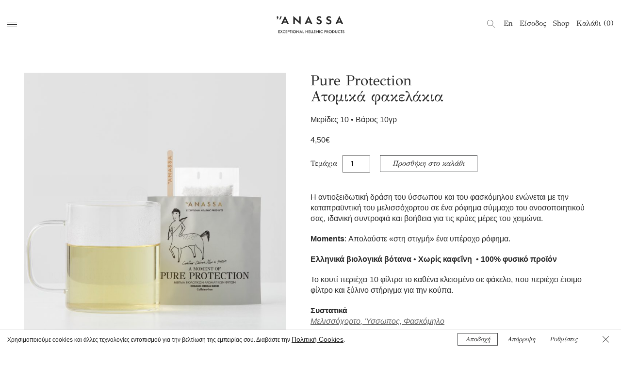

--- FILE ---
content_type: text/html; charset=UTF-8
request_url: https://www.anassaorganics.com/el/product/pure-protection-moments/
body_size: 16715
content:
<!DOCTYPE html>
<html lang="el">
<head>
<meta charset="UTF-8">
<meta name="viewport" content="width=device-width, initial-scale=1">
<link rel="profile" href="http://gmpg.org/xfn/11">

<link rel="apple-touch-icon" sizes="180x180" href="https://www.anassaorganics.com/wp-content/themes/anassa/dist/assets/favicon/apple-touch-icon.png">
<link rel="icon" type="image/png" sizes="32x32" href="https://www.anassaorganics.com/wp-content/themes/anassa/dist/assets/favicon/favicon-32x32.png">
<link rel="icon" type="image/png" sizes="16x16" href="https://www.anassaorganics.com/wp-content/themes/anassa/dist/assets/favicon/favicon-16x16.png">
<link rel="manifest" href="https://www.anassaorganics.com/wp-content/themes/anassa/dist/assets/favicon/site.webmanifest">
<link rel="mask-icon" href="https://www.anassaorganics.com/wp-content/themes/anassa/dist/assets/favicon/safari-pinned-tab.svg" color="#333333">
<meta name="msapplication-TileColor" content="#ffffff">
<meta name="theme-color" content="#ffffff">

<meta name='robots' content='index, follow, max-image-preview:large, max-snippet:-1, max-video-preview:-1' />
	<style>img:is([sizes="auto" i], [sizes^="auto," i]) { contain-intrinsic-size: 3000px 1500px }</style>
	<link rel="alternate" hreflang="en" href="https://www.anassaorganics.com/product/pure-protection-moments/" />
<link rel="alternate" hreflang="el" href="https://www.anassaorganics.com/el/product/pure-protection-moments/" />
<link rel="alternate" hreflang="x-default" href="https://www.anassaorganics.com/product/pure-protection-moments/" />

	<!-- This site is optimized with the Yoast SEO plugin v26.1.1 - https://yoast.com/wordpress/plugins/seo/ -->
	<title>Pure Protection | Anassa Organics</title>
	<link rel="canonical" href="https://www.anassaorganics.com/product/pure-protection-moments/" />
	<meta property="og:locale" content="el_GR" />
	<meta property="og:type" content="article" />
	<meta property="og:title" content="Pure Protection | Anassa Organics" />
	<meta property="og:description" content="Τρόπος παρασκευής: Ρίχνετε φρέσκο βρασμένο νερό πάνω από το φίλτρο, αφήστε το 3-5 λεπτά να εκχυλιστεί ή περισσότερο για πιο δυνατή γεύση.   " />
	<meta property="og:url" content="https://www.anassaorganics.com/product/pure-protection-moments/" />
	<meta property="og:site_name" content="Anassa Organics" />
	<meta property="article:modified_time" content="2021-03-22T10:56:40+00:00" />
	<meta property="og:image" content="https://www.anassaorganics.com/wp-content/uploads/2020/11/20_Anassa_pure-protection_0476_2-scaled.jpg" />
	<meta property="og:image:width" content="2556" />
	<meta property="og:image:height" content="2560" />
	<meta property="og:image:type" content="image/jpeg" />
	<meta name="twitter:card" content="summary_large_image" />
	<meta name="twitter:label1" content="Εκτιμώμενος χρόνος ανάγνωσης" />
	<meta name="twitter:data1" content="1 λεπτό" />
	<script type="application/ld+json" class="yoast-schema-graph">{"@context":"https://schema.org","@graph":[{"@type":"WebPage","@id":"https://www.anassaorganics.com/product/pure-protection-moments/","url":"https://www.anassaorganics.com/product/pure-protection-moments/","name":"Pure Protection | Anassa Organics","isPartOf":{"@id":"https://www.anassaorganics.com/#website"},"primaryImageOfPage":{"@id":"https://www.anassaorganics.com/product/pure-protection-moments/#primaryimage"},"image":{"@id":"https://www.anassaorganics.com/product/pure-protection-moments/#primaryimage"},"thumbnailUrl":"https://www.anassaorganics.com/wp-content/uploads/2020/11/20_Anassa_pure-protection_0476_2-scaled.jpg","datePublished":"2020-11-19T10:09:48+00:00","dateModified":"2021-03-22T10:56:40+00:00","breadcrumb":{"@id":"https://www.anassaorganics.com/product/pure-protection-moments/#breadcrumb"},"inLanguage":"el","potentialAction":[{"@type":"ReadAction","target":["https://www.anassaorganics.com/product/pure-protection-moments/"]}]},{"@type":"ImageObject","inLanguage":"el","@id":"https://www.anassaorganics.com/product/pure-protection-moments/#primaryimage","url":"https://www.anassaorganics.com/wp-content/uploads/2020/11/20_Anassa_pure-protection_0476_2-scaled.jpg","contentUrl":"https://www.anassaorganics.com/wp-content/uploads/2020/11/20_Anassa_pure-protection_0476_2-scaled.jpg","width":2556,"height":2560},{"@type":"BreadcrumbList","@id":"https://www.anassaorganics.com/product/pure-protection-moments/#breadcrumb","itemListElement":[{"@type":"ListItem","position":1,"name":"Home","item":"https://www.anassaorganics.com/el/"},{"@type":"ListItem","position":2,"name":"Shop","item":"https://www.anassaorganics.com/el/shop/"},{"@type":"ListItem","position":3,"name":"Pure Protection Enveloped tea bags"}]},{"@type":"WebSite","@id":"https://www.anassaorganics.com/#website","url":"https://www.anassaorganics.com/","name":"Anassa Organics","description":"Exceptional Hellenic Products","potentialAction":[{"@type":"SearchAction","target":{"@type":"EntryPoint","urlTemplate":"https://www.anassaorganics.com/?s={search_term_string}"},"query-input":{"@type":"PropertyValueSpecification","valueRequired":true,"valueName":"search_term_string"}}],"inLanguage":"el"}]}</script>
	<!-- / Yoast SEO plugin. -->


<link rel='dns-prefetch' href='//maps.googleapis.com' />
<link rel="alternate" type="application/rss+xml" title="Ροή RSS &raquo; Anassa Organics" href="https://www.anassaorganics.com/el/feed/" />
<script type="text/javascript">
/* <![CDATA[ */
window._wpemojiSettings = {"baseUrl":"https:\/\/s.w.org\/images\/core\/emoji\/15.0.3\/72x72\/","ext":".png","svgUrl":"https:\/\/s.w.org\/images\/core\/emoji\/15.0.3\/svg\/","svgExt":".svg","source":{"concatemoji":"https:\/\/www.anassaorganics.com\/wp-includes\/js\/wp-emoji-release.min.js?ver=f91ddab3aba7a13c3845b7b5060341b0"}};
/*! This file is auto-generated */
!function(i,n){var o,s,e;function c(e){try{var t={supportTests:e,timestamp:(new Date).valueOf()};sessionStorage.setItem(o,JSON.stringify(t))}catch(e){}}function p(e,t,n){e.clearRect(0,0,e.canvas.width,e.canvas.height),e.fillText(t,0,0);var t=new Uint32Array(e.getImageData(0,0,e.canvas.width,e.canvas.height).data),r=(e.clearRect(0,0,e.canvas.width,e.canvas.height),e.fillText(n,0,0),new Uint32Array(e.getImageData(0,0,e.canvas.width,e.canvas.height).data));return t.every(function(e,t){return e===r[t]})}function u(e,t,n){switch(t){case"flag":return n(e,"\ud83c\udff3\ufe0f\u200d\u26a7\ufe0f","\ud83c\udff3\ufe0f\u200b\u26a7\ufe0f")?!1:!n(e,"\ud83c\uddfa\ud83c\uddf3","\ud83c\uddfa\u200b\ud83c\uddf3")&&!n(e,"\ud83c\udff4\udb40\udc67\udb40\udc62\udb40\udc65\udb40\udc6e\udb40\udc67\udb40\udc7f","\ud83c\udff4\u200b\udb40\udc67\u200b\udb40\udc62\u200b\udb40\udc65\u200b\udb40\udc6e\u200b\udb40\udc67\u200b\udb40\udc7f");case"emoji":return!n(e,"\ud83d\udc26\u200d\u2b1b","\ud83d\udc26\u200b\u2b1b")}return!1}function f(e,t,n){var r="undefined"!=typeof WorkerGlobalScope&&self instanceof WorkerGlobalScope?new OffscreenCanvas(300,150):i.createElement("canvas"),a=r.getContext("2d",{willReadFrequently:!0}),o=(a.textBaseline="top",a.font="600 32px Arial",{});return e.forEach(function(e){o[e]=t(a,e,n)}),o}function t(e){var t=i.createElement("script");t.src=e,t.defer=!0,i.head.appendChild(t)}"undefined"!=typeof Promise&&(o="wpEmojiSettingsSupports",s=["flag","emoji"],n.supports={everything:!0,everythingExceptFlag:!0},e=new Promise(function(e){i.addEventListener("DOMContentLoaded",e,{once:!0})}),new Promise(function(t){var n=function(){try{var e=JSON.parse(sessionStorage.getItem(o));if("object"==typeof e&&"number"==typeof e.timestamp&&(new Date).valueOf()<e.timestamp+604800&&"object"==typeof e.supportTests)return e.supportTests}catch(e){}return null}();if(!n){if("undefined"!=typeof Worker&&"undefined"!=typeof OffscreenCanvas&&"undefined"!=typeof URL&&URL.createObjectURL&&"undefined"!=typeof Blob)try{var e="postMessage("+f.toString()+"("+[JSON.stringify(s),u.toString(),p.toString()].join(",")+"));",r=new Blob([e],{type:"text/javascript"}),a=new Worker(URL.createObjectURL(r),{name:"wpTestEmojiSupports"});return void(a.onmessage=function(e){c(n=e.data),a.terminate(),t(n)})}catch(e){}c(n=f(s,u,p))}t(n)}).then(function(e){for(var t in e)n.supports[t]=e[t],n.supports.everything=n.supports.everything&&n.supports[t],"flag"!==t&&(n.supports.everythingExceptFlag=n.supports.everythingExceptFlag&&n.supports[t]);n.supports.everythingExceptFlag=n.supports.everythingExceptFlag&&!n.supports.flag,n.DOMReady=!1,n.readyCallback=function(){n.DOMReady=!0}}).then(function(){return e}).then(function(){var e;n.supports.everything||(n.readyCallback(),(e=n.source||{}).concatemoji?t(e.concatemoji):e.wpemoji&&e.twemoji&&(t(e.twemoji),t(e.wpemoji)))}))}((window,document),window._wpemojiSettings);
/* ]]> */
</script>
<link rel='stylesheet' id='sbi_styles-css' href='https://www.anassaorganics.com/wp-content/plugins/instagram-feed/css/sbi-styles.min.css?ver=6.6.1' type='text/css' media='all' />
<style id='wp-emoji-styles-inline-css' type='text/css'>

	img.wp-smiley, img.emoji {
		display: inline !important;
		border: none !important;
		box-shadow: none !important;
		height: 1em !important;
		width: 1em !important;
		margin: 0 0.07em !important;
		vertical-align: -0.1em !important;
		background: none !important;
		padding: 0 !important;
	}
</style>
<link rel='stylesheet' id='wp-block-library-css' href='https://www.anassaorganics.com/wp-includes/css/dist/block-library/style.min.css?ver=f91ddab3aba7a13c3845b7b5060341b0' type='text/css' media='all' />
<link rel='stylesheet' id='wc-block-vendors-style-css' href='https://www.anassaorganics.com/wp-content/plugins/woocommerce/packages/woocommerce-blocks/build/vendors-style.css?ver=5.3.3' type='text/css' media='all' />
<link rel='stylesheet' id='wc-block-style-css' href='https://www.anassaorganics.com/wp-content/plugins/woocommerce/packages/woocommerce-blocks/build/style.css?ver=5.3.3' type='text/css' media='all' />
<style id='classic-theme-styles-inline-css' type='text/css'>
/*! This file is auto-generated */
.wp-block-button__link{color:#fff;background-color:#32373c;border-radius:9999px;box-shadow:none;text-decoration:none;padding:calc(.667em + 2px) calc(1.333em + 2px);font-size:1.125em}.wp-block-file__button{background:#32373c;color:#fff;text-decoration:none}
</style>
<style id='global-styles-inline-css' type='text/css'>
:root{--wp--preset--aspect-ratio--square: 1;--wp--preset--aspect-ratio--4-3: 4/3;--wp--preset--aspect-ratio--3-4: 3/4;--wp--preset--aspect-ratio--3-2: 3/2;--wp--preset--aspect-ratio--2-3: 2/3;--wp--preset--aspect-ratio--16-9: 16/9;--wp--preset--aspect-ratio--9-16: 9/16;--wp--preset--color--black: #000000;--wp--preset--color--cyan-bluish-gray: #abb8c3;--wp--preset--color--white: #ffffff;--wp--preset--color--pale-pink: #f78da7;--wp--preset--color--vivid-red: #cf2e2e;--wp--preset--color--luminous-vivid-orange: #ff6900;--wp--preset--color--luminous-vivid-amber: #fcb900;--wp--preset--color--light-green-cyan: #7bdcb5;--wp--preset--color--vivid-green-cyan: #00d084;--wp--preset--color--pale-cyan-blue: #8ed1fc;--wp--preset--color--vivid-cyan-blue: #0693e3;--wp--preset--color--vivid-purple: #9b51e0;--wp--preset--gradient--vivid-cyan-blue-to-vivid-purple: linear-gradient(135deg,rgba(6,147,227,1) 0%,rgb(155,81,224) 100%);--wp--preset--gradient--light-green-cyan-to-vivid-green-cyan: linear-gradient(135deg,rgb(122,220,180) 0%,rgb(0,208,130) 100%);--wp--preset--gradient--luminous-vivid-amber-to-luminous-vivid-orange: linear-gradient(135deg,rgba(252,185,0,1) 0%,rgba(255,105,0,1) 100%);--wp--preset--gradient--luminous-vivid-orange-to-vivid-red: linear-gradient(135deg,rgba(255,105,0,1) 0%,rgb(207,46,46) 100%);--wp--preset--gradient--very-light-gray-to-cyan-bluish-gray: linear-gradient(135deg,rgb(238,238,238) 0%,rgb(169,184,195) 100%);--wp--preset--gradient--cool-to-warm-spectrum: linear-gradient(135deg,rgb(74,234,220) 0%,rgb(151,120,209) 20%,rgb(207,42,186) 40%,rgb(238,44,130) 60%,rgb(251,105,98) 80%,rgb(254,248,76) 100%);--wp--preset--gradient--blush-light-purple: linear-gradient(135deg,rgb(255,206,236) 0%,rgb(152,150,240) 100%);--wp--preset--gradient--blush-bordeaux: linear-gradient(135deg,rgb(254,205,165) 0%,rgb(254,45,45) 50%,rgb(107,0,62) 100%);--wp--preset--gradient--luminous-dusk: linear-gradient(135deg,rgb(255,203,112) 0%,rgb(199,81,192) 50%,rgb(65,88,208) 100%);--wp--preset--gradient--pale-ocean: linear-gradient(135deg,rgb(255,245,203) 0%,rgb(182,227,212) 50%,rgb(51,167,181) 100%);--wp--preset--gradient--electric-grass: linear-gradient(135deg,rgb(202,248,128) 0%,rgb(113,206,126) 100%);--wp--preset--gradient--midnight: linear-gradient(135deg,rgb(2,3,129) 0%,rgb(40,116,252) 100%);--wp--preset--font-size--small: 13px;--wp--preset--font-size--medium: 20px;--wp--preset--font-size--large: 36px;--wp--preset--font-size--x-large: 42px;--wp--preset--spacing--20: 0.44rem;--wp--preset--spacing--30: 0.67rem;--wp--preset--spacing--40: 1rem;--wp--preset--spacing--50: 1.5rem;--wp--preset--spacing--60: 2.25rem;--wp--preset--spacing--70: 3.38rem;--wp--preset--spacing--80: 5.06rem;--wp--preset--shadow--natural: 6px 6px 9px rgba(0, 0, 0, 0.2);--wp--preset--shadow--deep: 12px 12px 50px rgba(0, 0, 0, 0.4);--wp--preset--shadow--sharp: 6px 6px 0px rgba(0, 0, 0, 0.2);--wp--preset--shadow--outlined: 6px 6px 0px -3px rgba(255, 255, 255, 1), 6px 6px rgba(0, 0, 0, 1);--wp--preset--shadow--crisp: 6px 6px 0px rgba(0, 0, 0, 1);}:where(.is-layout-flex){gap: 0.5em;}:where(.is-layout-grid){gap: 0.5em;}body .is-layout-flex{display: flex;}.is-layout-flex{flex-wrap: wrap;align-items: center;}.is-layout-flex > :is(*, div){margin: 0;}body .is-layout-grid{display: grid;}.is-layout-grid > :is(*, div){margin: 0;}:where(.wp-block-columns.is-layout-flex){gap: 2em;}:where(.wp-block-columns.is-layout-grid){gap: 2em;}:where(.wp-block-post-template.is-layout-flex){gap: 1.25em;}:where(.wp-block-post-template.is-layout-grid){gap: 1.25em;}.has-black-color{color: var(--wp--preset--color--black) !important;}.has-cyan-bluish-gray-color{color: var(--wp--preset--color--cyan-bluish-gray) !important;}.has-white-color{color: var(--wp--preset--color--white) !important;}.has-pale-pink-color{color: var(--wp--preset--color--pale-pink) !important;}.has-vivid-red-color{color: var(--wp--preset--color--vivid-red) !important;}.has-luminous-vivid-orange-color{color: var(--wp--preset--color--luminous-vivid-orange) !important;}.has-luminous-vivid-amber-color{color: var(--wp--preset--color--luminous-vivid-amber) !important;}.has-light-green-cyan-color{color: var(--wp--preset--color--light-green-cyan) !important;}.has-vivid-green-cyan-color{color: var(--wp--preset--color--vivid-green-cyan) !important;}.has-pale-cyan-blue-color{color: var(--wp--preset--color--pale-cyan-blue) !important;}.has-vivid-cyan-blue-color{color: var(--wp--preset--color--vivid-cyan-blue) !important;}.has-vivid-purple-color{color: var(--wp--preset--color--vivid-purple) !important;}.has-black-background-color{background-color: var(--wp--preset--color--black) !important;}.has-cyan-bluish-gray-background-color{background-color: var(--wp--preset--color--cyan-bluish-gray) !important;}.has-white-background-color{background-color: var(--wp--preset--color--white) !important;}.has-pale-pink-background-color{background-color: var(--wp--preset--color--pale-pink) !important;}.has-vivid-red-background-color{background-color: var(--wp--preset--color--vivid-red) !important;}.has-luminous-vivid-orange-background-color{background-color: var(--wp--preset--color--luminous-vivid-orange) !important;}.has-luminous-vivid-amber-background-color{background-color: var(--wp--preset--color--luminous-vivid-amber) !important;}.has-light-green-cyan-background-color{background-color: var(--wp--preset--color--light-green-cyan) !important;}.has-vivid-green-cyan-background-color{background-color: var(--wp--preset--color--vivid-green-cyan) !important;}.has-pale-cyan-blue-background-color{background-color: var(--wp--preset--color--pale-cyan-blue) !important;}.has-vivid-cyan-blue-background-color{background-color: var(--wp--preset--color--vivid-cyan-blue) !important;}.has-vivid-purple-background-color{background-color: var(--wp--preset--color--vivid-purple) !important;}.has-black-border-color{border-color: var(--wp--preset--color--black) !important;}.has-cyan-bluish-gray-border-color{border-color: var(--wp--preset--color--cyan-bluish-gray) !important;}.has-white-border-color{border-color: var(--wp--preset--color--white) !important;}.has-pale-pink-border-color{border-color: var(--wp--preset--color--pale-pink) !important;}.has-vivid-red-border-color{border-color: var(--wp--preset--color--vivid-red) !important;}.has-luminous-vivid-orange-border-color{border-color: var(--wp--preset--color--luminous-vivid-orange) !important;}.has-luminous-vivid-amber-border-color{border-color: var(--wp--preset--color--luminous-vivid-amber) !important;}.has-light-green-cyan-border-color{border-color: var(--wp--preset--color--light-green-cyan) !important;}.has-vivid-green-cyan-border-color{border-color: var(--wp--preset--color--vivid-green-cyan) !important;}.has-pale-cyan-blue-border-color{border-color: var(--wp--preset--color--pale-cyan-blue) !important;}.has-vivid-cyan-blue-border-color{border-color: var(--wp--preset--color--vivid-cyan-blue) !important;}.has-vivid-purple-border-color{border-color: var(--wp--preset--color--vivid-purple) !important;}.has-vivid-cyan-blue-to-vivid-purple-gradient-background{background: var(--wp--preset--gradient--vivid-cyan-blue-to-vivid-purple) !important;}.has-light-green-cyan-to-vivid-green-cyan-gradient-background{background: var(--wp--preset--gradient--light-green-cyan-to-vivid-green-cyan) !important;}.has-luminous-vivid-amber-to-luminous-vivid-orange-gradient-background{background: var(--wp--preset--gradient--luminous-vivid-amber-to-luminous-vivid-orange) !important;}.has-luminous-vivid-orange-to-vivid-red-gradient-background{background: var(--wp--preset--gradient--luminous-vivid-orange-to-vivid-red) !important;}.has-very-light-gray-to-cyan-bluish-gray-gradient-background{background: var(--wp--preset--gradient--very-light-gray-to-cyan-bluish-gray) !important;}.has-cool-to-warm-spectrum-gradient-background{background: var(--wp--preset--gradient--cool-to-warm-spectrum) !important;}.has-blush-light-purple-gradient-background{background: var(--wp--preset--gradient--blush-light-purple) !important;}.has-blush-bordeaux-gradient-background{background: var(--wp--preset--gradient--blush-bordeaux) !important;}.has-luminous-dusk-gradient-background{background: var(--wp--preset--gradient--luminous-dusk) !important;}.has-pale-ocean-gradient-background{background: var(--wp--preset--gradient--pale-ocean) !important;}.has-electric-grass-gradient-background{background: var(--wp--preset--gradient--electric-grass) !important;}.has-midnight-gradient-background{background: var(--wp--preset--gradient--midnight) !important;}.has-small-font-size{font-size: var(--wp--preset--font-size--small) !important;}.has-medium-font-size{font-size: var(--wp--preset--font-size--medium) !important;}.has-large-font-size{font-size: var(--wp--preset--font-size--large) !important;}.has-x-large-font-size{font-size: var(--wp--preset--font-size--x-large) !important;}
:where(.wp-block-post-template.is-layout-flex){gap: 1.25em;}:where(.wp-block-post-template.is-layout-grid){gap: 1.25em;}
:where(.wp-block-columns.is-layout-flex){gap: 2em;}:where(.wp-block-columns.is-layout-grid){gap: 2em;}
:root :where(.wp-block-pullquote){font-size: 1.5em;line-height: 1.6;}
</style>
<link rel='stylesheet' id='woocommerce-layout-css' href='https://www.anassaorganics.com/wp-content/plugins/woocommerce/assets/css/woocommerce-layout.css?ver=5.5.4' type='text/css' media='all' />
<link rel='stylesheet' id='woocommerce-smallscreen-css' href='https://www.anassaorganics.com/wp-content/plugins/woocommerce/assets/css/woocommerce-smallscreen.css?ver=5.5.4' type='text/css' media='only screen and (max-width: 768px)' />
<link rel='stylesheet' id='woocommerce-general-css' href='https://www.anassaorganics.com/wp-content/plugins/woocommerce/assets/css/woocommerce.css?ver=5.5.4' type='text/css' media='all' />
<style id='woocommerce-inline-inline-css' type='text/css'>
.woocommerce form .form-row .required { visibility: visible; }
</style>
<link rel='stylesheet' id='wpml-legacy-horizontal-list-0-css' href='https://www.anassaorganics.com/wp-content/plugins/sitepress-multilingual-cms/templates/language-switchers/legacy-list-horizontal/style.min.css?ver=1' type='text/css' media='all' />
<link rel='stylesheet' id='wpml-menu-item-0-css' href='https://www.anassaorganics.com/wp-content/plugins/sitepress-multilingual-cms/templates/language-switchers/menu-item/style.min.css?ver=1' type='text/css' media='all' />
<style id='wpml-menu-item-0-inline-css' type='text/css'>
.wpml-ls-slot-2, .wpml-ls-slot-2 a, .wpml-ls-slot-2 a:visited{color:#000000;}.wpml-ls-slot-2:hover, .wpml-ls-slot-2:hover a, .wpml-ls-slot-2 a:hover{color:#ced0d1;}.wpml-ls-slot-2.wpml-ls-current-language, .wpml-ls-slot-2.wpml-ls-current-language a, .wpml-ls-slot-2.wpml-ls-current-language a:visited{color:#ced0d1;}.wpml-ls-slot-2.wpml-ls-current-language:hover, .wpml-ls-slot-2.wpml-ls-current-language:hover a, .wpml-ls-slot-2.wpml-ls-current-language a:hover{color:#ced0d1;}
</style>
<link rel='stylesheet' id='main-style-css' href='https://www.anassaorganics.com/wp-content/themes/anassa/dist/assets/css/main.min.css?ver=8.0.0' type='text/css' media='all' />
<link rel='stylesheet' id='moove_gdpr_frontend-css' href='https://www.anassaorganics.com/wp-content/plugins/gdpr-cookie-compliance/dist/styles/gdpr-main-nf.css?ver=5.0.9' type='text/css' media='all' />
<style id='moove_gdpr_frontend-inline-css' type='text/css'>
				#moove_gdpr_cookie_modal .moove-gdpr-modal-content .moove-gdpr-tab-main h3.tab-title, 
				#moove_gdpr_cookie_modal .moove-gdpr-modal-content .moove-gdpr-tab-main span.tab-title,
				#moove_gdpr_cookie_modal .moove-gdpr-modal-content .moove-gdpr-modal-left-content #moove-gdpr-menu li a, 
				#moove_gdpr_cookie_modal .moove-gdpr-modal-content .moove-gdpr-modal-left-content #moove-gdpr-menu li button,
				#moove_gdpr_cookie_modal .moove-gdpr-modal-content .moove-gdpr-modal-left-content .moove-gdpr-branding-cnt a,
				#moove_gdpr_cookie_modal .moove-gdpr-modal-content .moove-gdpr-modal-footer-content .moove-gdpr-button-holder a.mgbutton, 
				#moove_gdpr_cookie_modal .moove-gdpr-modal-content .moove-gdpr-modal-footer-content .moove-gdpr-button-holder button.mgbutton,
				#moove_gdpr_cookie_modal .cookie-switch .cookie-slider:after, 
				#moove_gdpr_cookie_modal .cookie-switch .slider:after, 
				#moove_gdpr_cookie_modal .switch .cookie-slider:after, 
				#moove_gdpr_cookie_modal .switch .slider:after,
				#moove_gdpr_cookie_info_bar .moove-gdpr-info-bar-container .moove-gdpr-info-bar-content p, 
				#moove_gdpr_cookie_info_bar .moove-gdpr-info-bar-container .moove-gdpr-info-bar-content p a,
				#moove_gdpr_cookie_info_bar .moove-gdpr-info-bar-container .moove-gdpr-info-bar-content a.mgbutton, 
				#moove_gdpr_cookie_info_bar .moove-gdpr-info-bar-container .moove-gdpr-info-bar-content button.mgbutton,
				#moove_gdpr_cookie_modal .moove-gdpr-modal-content .moove-gdpr-tab-main .moove-gdpr-tab-main-content h1, 
				#moove_gdpr_cookie_modal .moove-gdpr-modal-content .moove-gdpr-tab-main .moove-gdpr-tab-main-content h2, 
				#moove_gdpr_cookie_modal .moove-gdpr-modal-content .moove-gdpr-tab-main .moove-gdpr-tab-main-content h3, 
				#moove_gdpr_cookie_modal .moove-gdpr-modal-content .moove-gdpr-tab-main .moove-gdpr-tab-main-content h4, 
				#moove_gdpr_cookie_modal .moove-gdpr-modal-content .moove-gdpr-tab-main .moove-gdpr-tab-main-content h5, 
				#moove_gdpr_cookie_modal .moove-gdpr-modal-content .moove-gdpr-tab-main .moove-gdpr-tab-main-content h6,
				#moove_gdpr_cookie_modal .moove-gdpr-modal-content.moove_gdpr_modal_theme_v2 .moove-gdpr-modal-title .tab-title,
				#moove_gdpr_cookie_modal .moove-gdpr-modal-content.moove_gdpr_modal_theme_v2 .moove-gdpr-tab-main h3.tab-title, 
				#moove_gdpr_cookie_modal .moove-gdpr-modal-content.moove_gdpr_modal_theme_v2 .moove-gdpr-tab-main span.tab-title,
				#moove_gdpr_cookie_modal .moove-gdpr-modal-content.moove_gdpr_modal_theme_v2 .moove-gdpr-branding-cnt a {
					font-weight: inherit				}
			#moove_gdpr_cookie_modal,#moove_gdpr_cookie_info_bar,.gdpr_cookie_settings_shortcode_content{font-family:inherit}#moove_gdpr_save_popup_settings_button{background-color:#373737;color:#fff}#moove_gdpr_save_popup_settings_button:hover{background-color:#000}#moove_gdpr_cookie_info_bar .moove-gdpr-info-bar-container .moove-gdpr-info-bar-content a.mgbutton,#moove_gdpr_cookie_info_bar .moove-gdpr-info-bar-container .moove-gdpr-info-bar-content button.mgbutton{background-color:#2a2a2a}#moove_gdpr_cookie_modal .moove-gdpr-modal-content .moove-gdpr-modal-footer-content .moove-gdpr-button-holder a.mgbutton,#moove_gdpr_cookie_modal .moove-gdpr-modal-content .moove-gdpr-modal-footer-content .moove-gdpr-button-holder button.mgbutton,.gdpr_cookie_settings_shortcode_content .gdpr-shr-button.button-green{background-color:#2a2a2a;border-color:#2a2a2a}#moove_gdpr_cookie_modal .moove-gdpr-modal-content .moove-gdpr-modal-footer-content .moove-gdpr-button-holder a.mgbutton:hover,#moove_gdpr_cookie_modal .moove-gdpr-modal-content .moove-gdpr-modal-footer-content .moove-gdpr-button-holder button.mgbutton:hover,.gdpr_cookie_settings_shortcode_content .gdpr-shr-button.button-green:hover{background-color:#fff;color:#2a2a2a}#moove_gdpr_cookie_modal .moove-gdpr-modal-content .moove-gdpr-modal-close i,#moove_gdpr_cookie_modal .moove-gdpr-modal-content .moove-gdpr-modal-close span.gdpr-icon{background-color:#2a2a2a;border:1px solid #2a2a2a}#moove_gdpr_cookie_info_bar span.moove-gdpr-infobar-allow-all.focus-g,#moove_gdpr_cookie_info_bar span.moove-gdpr-infobar-allow-all:focus,#moove_gdpr_cookie_info_bar button.moove-gdpr-infobar-allow-all.focus-g,#moove_gdpr_cookie_info_bar button.moove-gdpr-infobar-allow-all:focus,#moove_gdpr_cookie_info_bar span.moove-gdpr-infobar-reject-btn.focus-g,#moove_gdpr_cookie_info_bar span.moove-gdpr-infobar-reject-btn:focus,#moove_gdpr_cookie_info_bar button.moove-gdpr-infobar-reject-btn.focus-g,#moove_gdpr_cookie_info_bar button.moove-gdpr-infobar-reject-btn:focus,#moove_gdpr_cookie_info_bar span.change-settings-button.focus-g,#moove_gdpr_cookie_info_bar span.change-settings-button:focus,#moove_gdpr_cookie_info_bar button.change-settings-button.focus-g,#moove_gdpr_cookie_info_bar button.change-settings-button:focus{-webkit-box-shadow:0 0 1px 3px #2a2a2a;-moz-box-shadow:0 0 1px 3px #2a2a2a;box-shadow:0 0 1px 3px #2a2a2a}#moove_gdpr_cookie_modal .moove-gdpr-modal-content .moove-gdpr-modal-close i:hover,#moove_gdpr_cookie_modal .moove-gdpr-modal-content .moove-gdpr-modal-close span.gdpr-icon:hover,#moove_gdpr_cookie_info_bar span[data-href]>u.change-settings-button{color:#2a2a2a}#moove_gdpr_cookie_modal .moove-gdpr-modal-content .moove-gdpr-modal-left-content #moove-gdpr-menu li.menu-item-selected a span.gdpr-icon,#moove_gdpr_cookie_modal .moove-gdpr-modal-content .moove-gdpr-modal-left-content #moove-gdpr-menu li.menu-item-selected button span.gdpr-icon{color:inherit}#moove_gdpr_cookie_modal .moove-gdpr-modal-content .moove-gdpr-modal-left-content #moove-gdpr-menu li a span.gdpr-icon,#moove_gdpr_cookie_modal .moove-gdpr-modal-content .moove-gdpr-modal-left-content #moove-gdpr-menu li button span.gdpr-icon{color:inherit}#moove_gdpr_cookie_modal .gdpr-acc-link{line-height:0;font-size:0;color:transparent;position:absolute}#moove_gdpr_cookie_modal .moove-gdpr-modal-content .moove-gdpr-modal-close:hover i,#moove_gdpr_cookie_modal .moove-gdpr-modal-content .moove-gdpr-modal-left-content #moove-gdpr-menu li a,#moove_gdpr_cookie_modal .moove-gdpr-modal-content .moove-gdpr-modal-left-content #moove-gdpr-menu li button,#moove_gdpr_cookie_modal .moove-gdpr-modal-content .moove-gdpr-modal-left-content #moove-gdpr-menu li button i,#moove_gdpr_cookie_modal .moove-gdpr-modal-content .moove-gdpr-modal-left-content #moove-gdpr-menu li a i,#moove_gdpr_cookie_modal .moove-gdpr-modal-content .moove-gdpr-tab-main .moove-gdpr-tab-main-content a:hover,#moove_gdpr_cookie_info_bar.moove-gdpr-dark-scheme .moove-gdpr-info-bar-container .moove-gdpr-info-bar-content a.mgbutton:hover,#moove_gdpr_cookie_info_bar.moove-gdpr-dark-scheme .moove-gdpr-info-bar-container .moove-gdpr-info-bar-content button.mgbutton:hover,#moove_gdpr_cookie_info_bar.moove-gdpr-dark-scheme .moove-gdpr-info-bar-container .moove-gdpr-info-bar-content a:hover,#moove_gdpr_cookie_info_bar.moove-gdpr-dark-scheme .moove-gdpr-info-bar-container .moove-gdpr-info-bar-content button:hover,#moove_gdpr_cookie_info_bar.moove-gdpr-dark-scheme .moove-gdpr-info-bar-container .moove-gdpr-info-bar-content span.change-settings-button:hover,#moove_gdpr_cookie_info_bar.moove-gdpr-dark-scheme .moove-gdpr-info-bar-container .moove-gdpr-info-bar-content button.change-settings-button:hover,#moove_gdpr_cookie_info_bar.moove-gdpr-dark-scheme .moove-gdpr-info-bar-container .moove-gdpr-info-bar-content u.change-settings-button:hover,#moove_gdpr_cookie_info_bar span[data-href]>u.change-settings-button,#moove_gdpr_cookie_info_bar.moove-gdpr-dark-scheme .moove-gdpr-info-bar-container .moove-gdpr-info-bar-content a.mgbutton.focus-g,#moove_gdpr_cookie_info_bar.moove-gdpr-dark-scheme .moove-gdpr-info-bar-container .moove-gdpr-info-bar-content button.mgbutton.focus-g,#moove_gdpr_cookie_info_bar.moove-gdpr-dark-scheme .moove-gdpr-info-bar-container .moove-gdpr-info-bar-content a.focus-g,#moove_gdpr_cookie_info_bar.moove-gdpr-dark-scheme .moove-gdpr-info-bar-container .moove-gdpr-info-bar-content button.focus-g,#moove_gdpr_cookie_info_bar.moove-gdpr-dark-scheme .moove-gdpr-info-bar-container .moove-gdpr-info-bar-content a.mgbutton:focus,#moove_gdpr_cookie_info_bar.moove-gdpr-dark-scheme .moove-gdpr-info-bar-container .moove-gdpr-info-bar-content button.mgbutton:focus,#moove_gdpr_cookie_info_bar.moove-gdpr-dark-scheme .moove-gdpr-info-bar-container .moove-gdpr-info-bar-content a:focus,#moove_gdpr_cookie_info_bar.moove-gdpr-dark-scheme .moove-gdpr-info-bar-container .moove-gdpr-info-bar-content button:focus,#moove_gdpr_cookie_info_bar.moove-gdpr-dark-scheme .moove-gdpr-info-bar-container .moove-gdpr-info-bar-content span.change-settings-button.focus-g,span.change-settings-button:focus,button.change-settings-button.focus-g,button.change-settings-button:focus,#moove_gdpr_cookie_info_bar.moove-gdpr-dark-scheme .moove-gdpr-info-bar-container .moove-gdpr-info-bar-content u.change-settings-button.focus-g,#moove_gdpr_cookie_info_bar.moove-gdpr-dark-scheme .moove-gdpr-info-bar-container .moove-gdpr-info-bar-content u.change-settings-button:focus{color:#2a2a2a}#moove_gdpr_cookie_modal .moove-gdpr-branding.focus-g span,#moove_gdpr_cookie_modal .moove-gdpr-modal-content .moove-gdpr-tab-main a.focus-g,#moove_gdpr_cookie_modal .moove-gdpr-modal-content .moove-gdpr-tab-main .gdpr-cd-details-toggle.focus-g{color:#2a2a2a}#moove_gdpr_cookie_modal.gdpr_lightbox-hide{display:none}#moove_gdpr_cookie_info_bar .moove-gdpr-info-bar-container .moove-gdpr-info-bar-content a.mgbutton,#moove_gdpr_cookie_info_bar .moove-gdpr-info-bar-container .moove-gdpr-info-bar-content button.mgbutton,#moove_gdpr_cookie_modal .moove-gdpr-modal-content .moove-gdpr-modal-footer-content .moove-gdpr-button-holder a.mgbutton,#moove_gdpr_cookie_modal .moove-gdpr-modal-content .moove-gdpr-modal-footer-content .moove-gdpr-button-holder button.mgbutton,.gdpr-shr-button,#moove_gdpr_cookie_info_bar .moove-gdpr-infobar-close-btn{border-radius:0}
</style>
<script type="text/javascript" src="https://www.anassaorganics.com/wp-includes/js/jquery/jquery.min.js?ver=3.7.1" id="jquery-core-js"></script>
<script type="text/javascript" src="https://www.anassaorganics.com/wp-includes/js/jquery/jquery-migrate.min.js?ver=3.4.1" id="jquery-migrate-js"></script>
<script type="text/javascript" src="https://maps.googleapis.com/maps/api/js?key=AIzaSyDadXcQ0FAHx3Mkh3GUdMLKWWyuJa2OhVU&amp;ver=1.1" id="google-map-api-js"></script>
<link rel="https://api.w.org/" href="https://www.anassaorganics.com/el/wp-json/" /><link rel="alternate" title="JSON" type="application/json" href="https://www.anassaorganics.com/el/wp-json/wp/v2/product/1280" /><link rel="EditURI" type="application/rsd+xml" title="RSD" href="https://www.anassaorganics.com/xmlrpc.php?rsd" />

<link rel='shortlink' href='https://www.anassaorganics.com/el/?p=1280' />
<link rel="alternate" title="oEmbed (JSON)" type="application/json+oembed" href="https://www.anassaorganics.com/el/wp-json/oembed/1.0/embed?url=https%3A%2F%2Fwww.anassaorganics.com%2Fel%2Fproduct%2Fpure-protection-moments%2F" />
<link rel="alternate" title="oEmbed (XML)" type="text/xml+oembed" href="https://www.anassaorganics.com/el/wp-json/oembed/1.0/embed?url=https%3A%2F%2Fwww.anassaorganics.com%2Fel%2Fproduct%2Fpure-protection-moments%2F&#038;format=xml" />
<meta name="generator" content="WPML ver:4.8.2 stt:1,13;" />
	<noscript><style>.woocommerce-product-gallery{ opacity: 1 !important; }</style></noscript>
	 
<script>
function FocusOnInput() {
	document.getElementById("SearchInput").focus();
}
</script>	
<link rel="stylesheet"  href="https://www.anassaorganics.com/wp-content/themes/anassa/style.css" type="text/css" media="all">
</head>
<body  class="product-template-default single single-product postid-1280 extra-margin theme-anassa woocommerce woocommerce-page woocommerce-no-js">   
<div id="page" class="site">
	
	<header id="masthead" class="site-header" role="banner">
		
		<nav id="site-navigation" class="main-navigation" role="navigation">
			<button class="menu-toggle" aria-controls="primary-menu" aria-expanded="false"><span>Menu</span></button>
			<div class="nav-main-menu"><ul id="primary-menu" class="menu"><li id="menu-item-370" class="menu-item menu-item-type-post_type_archive menu-item-object-flavor menu-item-370"><a href="https://www.anassaorganics.com/el/geuseis/">Anassa Γεύσεις</a></li>
<li id="menu-item-367" class="menu-item menu-item-type-post_type menu-item-object-page menu-item-367"><a href="https://www.anassaorganics.com/el/i-filosofia-tis-anassa/">Η Φιλοσοφία της Anassa</a></li>
<li id="menu-item-402" class="menu-item menu-item-type-custom menu-item-object-custom menu-item-402"><a href="https://www.anassaorganics.com/el/ingredients/">Ελληνικά Αρωματικά Φυτά</a></li>
<li id="menu-item-403" class="margin-menu menu-item menu-item-type-custom menu-item-object-custom menu-item-403"><a href="https://www.anassaorganics.com/el/shop/">Shop</a></li>
<li id="menu-item-373" class="menu-item menu-item-type-post_type menu-item-object-page menu-item-373"><a href="https://www.anassaorganics.com/el/tha-mas-vreite/">Θα μας βρείτε</a></li>
<li id="menu-item-1259" class="margin-menu menu-item menu-item-type-post_type menu-item-object-page menu-item-1259"><a href="https://www.anassaorganics.com/el/dora/">Δώρα</a></li>
<li id="menu-item-374" class="menu-item menu-item-type-post_type menu-item-object-page menu-item-374"><a href="https://www.anassaorganics.com/el/epikoinonia/">Επικοινωνία</a></li>
<li id="menu-item-375" class="margin-menu mobile menu-item menu-item-type-custom menu-item-object-custom menu-item-375"><a href="/anassa/o-logariasmos-mou/">Είσοδος</a></li>
<li id="menu-item-3776" class="search margin-menu mobile menu-item menu-item-type-post_type menu-item-object-page menu-item-3776"><a href="https://www.anassaorganics.com/el/anazitisi/"><span>Αναζήτηση</span></a></li>
<li id="menu-item-wpml-ls-2-en" class="menu-item wpml-ls-slot-2 wpml-ls-item wpml-ls-item-en wpml-ls-menu-item wpml-ls-first-item menu-item-type-wpml_ls_menu_item menu-item-object-wpml_ls_menu_item menu-item-wpml-ls-2-en"><a href="https://www.anassaorganics.com/product/pure-protection-moments/" title="Μετάβαση σε En" aria-label="Μετάβαση σε En" role="menuitem"><span class="wpml-ls-native" lang="en">En</span></a></li>
<li id="menu-item-wpml-ls-2-el" class="menu-item wpml-ls-slot-2 wpml-ls-item wpml-ls-item-el wpml-ls-current-language wpml-ls-menu-item wpml-ls-last-item menu-item-type-wpml_ls_menu_item menu-item-object-wpml_ls_menu_item menu-item-wpml-ls-2-el"><a href="https://www.anassaorganics.com/el/product/pure-protection-moments/" role="menuitem"><span class="wpml-ls-native" lang="el">Ελ</span></a></li>
</ul></div>		</nav>

		<div class="site-branding">
							<p class="site-title">
					<a href="https://www.anassaorganics.com/el/" rel="home">
						<img src="https://www.anassaorganics.com/wp-content/themes/anassa/dist/assets/images/anassa-organics-logo.svg" 
							alt="Anassa Organics">
					</a>				
				</p>
					</div>

		<div class="rest-top-menu">
			<div class="search">
				<a href="https://www.anassaorganics.com/el/anazitisi/"><span>Αναζήτηση</span></a>
			</div>	
			<div class="langs">
				
<div class="wpml-ls-statics-shortcode_actions wpml-ls wpml-ls-legacy-list-horizontal">
	<ul role="menu"><li class="wpml-ls-slot-shortcode_actions wpml-ls-item wpml-ls-item-en wpml-ls-first-item wpml-ls-last-item wpml-ls-item-legacy-list-horizontal" role="none">
				<a href="https://www.anassaorganics.com/product/pure-protection-moments/" class="wpml-ls-link" role="menuitem"  aria-label="Μετάβαση σε En" title="Μετάβαση σε En" >
                    <span class="wpml-ls-native" lang="en">En</span></a>
			</li></ul>
</div>
			</div>
			<div class="shop-top-links">
									<a href="https://www.anassaorganics.com/el/o-logariasmos-mou/" class="login">Είσοδος</a>
								<a href="https://www.anassaorganics.com/el/shop/" class="login shop">Shop</a>
				<div class="top-mini-cart">
					<a href="https://www.anassaorganics.com/el/kalathi/" class="cart-quantity" title="Δείτε το καλάθι σας">
						Καλάθι <span class="cart-count">(<span class="cart_items_count">0</span>)</span>	 
					</a>
					<div class="indicator__content" id="mini_cart_html">
											</div>
				</div>
				           
			</div>
		</div>
	</header>

	<div id="content" class="site-content">
	<div id="primary" class="content-area">
		<main id="main" class="site-main lists" role="main">
			<article id="post-1280" class="detail post-1280 product type-product status-publish has-post-thumbnail product_cat-atomika-fakelakia first instock shipping-taxable purchasable product-type-simple">
								
												<section class="carousel product">
					<ul class="slides royalSlider heroSlider rsMinW not-initialized">
			        				       			<li class="rsContent">
								<img class="rsImg" src="https://www.anassaorganics.com/wp-content/uploads/2020/11/20_Anassa_pure-protection_0476_2-900x900.jpg" alt="Pure Protection Ατομικά φακελάκια" />
							</li>
									       			<li class="rsContent">
								<img class="rsImg" src="https://www.anassaorganics.com/wp-content/uploads/2020/11/20_Anassa_pure-protection_0472_2-900x900.jpg" alt="Pure Protection Ατομικά φακελάκια" />
							</li>
									    	</ul>

					
					<div class="info">
						<h1 class="entry-title main-title">
							Pure Protection <span>Ατομικά φακελάκια</span>						</h1>
						<div class="main-text">

							
							<p>Μερίδες 10 • Βάρος 10γρ</p>
							                                <div class="product_price_current">4,50€</div>
							
											            								<label class="qty">Τεμάχια</label>
									<div class="quantity">
				<label class="screen-reader-text" for="quantity_697e84e5594f0">Pure Protection ποσότητα</label>
		<input
			type="number"
			id="quantity_697e84e5594f0"
			class="input-text qty text"
			step="1"
			min="0"
			max=""
			name="quantity"
			value="1"
			title="Ποσ"
			size="4"
			placeholder=""
			inputmode="numeric" />
			</div>
		                            <a class="btn-cart float" onclick="c_add_to_card();">
									Προσθήκη στο καλάθι								</a>
								<script type="text/javascript">
									function c_add_to_card(){
										window.location="https://www.anassaorganics.com/el/product/pure-protection-moments/?add-to-cart=1280&quantity=" + jQuery( "input[name='quantity']" ).val();	
									}
								</script>
							
														<div class="content-text"><p>Η αντιοξειδωτική δράση του ύσσωπου και του φασκόμηλου ενώνεται με την καταπραϋντική του μελισσόχορτου σε ένα ρόφημα σύμμαχο του ανοσοποιητικού σας, ιδανική συντροφιά και βοήθεια για τις κρύες μέρες του χειμώνα.</p>
<p><strong>Moments</strong>: Απολαύστε «στη στιγμή» ένα υπέροχο ρόφημα.</p>
<p><strong>Ελληνικά βιολογικά βότανα </strong>• <strong>Χωρίς καφεΐνη  </strong>•<strong> 100% φυσικό προϊόν</strong></p>
<p>Το κουτί περιέχει 10 φίλτρα το καθένα κλεισμένο σε φάκελο, που περιέχει έτοιμο φίλτρο και ξύλινο στήριγμα για την κούπα.</p>
</div>
							
							<div class="product-rest-info">
								<div class="sidebar">
																			<div class="ingredients-list">
											<div><strong>Συστατικά</strong></div>
											<div class="main-text items">
																									<a href="https://www.anassaorganics.com/el/ingredients/melissochorto-melissa-officinalis-l/">Μελισσόχορτο</a>
																									<a href="https://www.anassaorganics.com/el/ingredients/yssopos-hyssopus-officinalis/">Ύσσωπος</a>
																									<a href="https://www.anassaorganics.com/el/ingredients/faskomilo-salvia-officinalis-l/">Φασκόμηλο</a>
																																			</div>
										</div>
									
																		
									<div class="content-text"><p><strong>Τρόπος παρασκευής</strong>: Ρίχνετε φρέσκο βρασμένο νερό πάνω από το φίλτρο, αφήστε το 3-5 λεπτά να εκχυλιστεί ή περισσότερο για πιο δυνατή γεύση.</p>
<p><img decoding="async" class="alignnone wp-image-4157 size-full" src="https://www.anassaorganics.com/wp-content/uploads/2021/02/GT_20_1star-1.jpg" alt="" width="80" height="80" />   <img decoding="async" class="alignnone size-full wp-image-4113" src="https://www.anassaorganics.com/wp-content/uploads/2021/02/GRbio_TUV_USDA-e1613389539225.png" alt="" width="205" height="75" /></p>
</div>

								</div>
							</div>

						</div>
					
					</div>
				</section>
				
			</article>

					<section class="list_thumbnails">
				<h2 class="title-section main-title">Άλλα προϊόντα</h2>
				<div class="list isotope-center">
												</div>
			</section>
					</main>
	</div>

		

	</div>

    <div class="white-bgd">
        <footer id="colophon" class="site-footer" role="contentinfo">
            
            <div class="footer-sitemap">
                <div class="column first main-text"><ul id="footer-menu-1" class="menu"><li id="menu-item-1147" class="menu-item menu-item-type-post_type menu-item-object-page menu-item-1147"><a href="https://www.anassaorganics.com/el/ierotelestia/">Ιεροτελεστία</a></li>
<li id="menu-item-1153" class="menu-item menu-item-type-post_type_archive menu-item-object-flavor menu-item-1153"><a href="https://www.anassaorganics.com/el/geuseis/">Anassa Γεύσεις</a></li>
<li id="menu-item-377" class="menu-item menu-item-type-post_type menu-item-object-page menu-item-377"><a href="https://www.anassaorganics.com/el/i-filosofia-tis-anassa/">Η Φιλοσοφία της Anassa</a></li>
<li id="menu-item-1154" class="menu-item menu-item-type-post_type_archive menu-item-object-ingredient menu-item-1154"><a href="https://www.anassaorganics.com/el/ingredients/">Ελληνικά Αρωματικά Φυτά</a></li>
<li id="menu-item-1148" class="margin-menu menu-item menu-item-type-post_type menu-item-object-page current_page_parent menu-item-1148"><a href="https://www.anassaorganics.com/el/shop/">Shop</a></li>
<li id="menu-item-381" class="menu-item menu-item-type-post_type menu-item-object-page menu-item-381"><a href="https://www.anassaorganics.com/el/politiki-asfaleias-dedomenon/">Πολιτική Ασφάλειας Δεδομένων &#8211; Πολιτική Ασφάλειας Τροφίμων</a></li>
<li id="menu-item-382" class="menu-item menu-item-type-post_type menu-item-object-page menu-item-382"><a href="https://www.anassaorganics.com/el/oroi-chrisis/">Όροι &#038; Προϋποθέσεις</a></li>
</ul></div>                <div class="column second main-text"><ul id="footer-menu-2" class="menu"><li id="menu-item-1255" class="menu-item menu-item-type-post_type menu-item-object-page menu-item-1255"><a href="https://www.anassaorganics.com/el/tha-mas-vreite/">Θα μας βρείτε</a></li>
<li id="menu-item-1254" class="menu-item menu-item-type-post_type menu-item-object-page menu-item-1254"><a href="https://www.anassaorganics.com/el/vraveia/">Βραβεία</a></li>
<li id="menu-item-1256" class="menu-item menu-item-type-post_type menu-item-object-page menu-item-1256"><a href="https://www.anassaorganics.com/el/synergasies/">Συνεργασίες</a></li>
<li id="menu-item-1257" class="menu-item menu-item-type-post_type menu-item-object-page menu-item-1257"><a href="https://www.anassaorganics.com/el/chondriki/">Χονδρική</a></li>
<li id="menu-item-1150" class="menu-item menu-item-type-post_type menu-item-object-page menu-item-1150"><a href="https://www.anassaorganics.com/el/horeca/">HoReCa</a></li>
</ul></div>                <div class="column third main-text"><ul id="footer-menu-3" class="menu"><li id="menu-item-391" class="menu-item menu-item-type-post_type menu-item-object-page menu-item-391"><a href="https://www.anassaorganics.com/el/aeiforia-perivallon/">Aειφορία &#038; Περιβάλλον</a></li>
<li id="menu-item-1258" class="menu-item menu-item-type-post_type menu-item-object-page menu-item-1258"><a href="https://www.anassaorganics.com/el/dora/">Δώρα</a></li>
<li id="menu-item-380" class="margin-menu menu-item menu-item-type-post_type menu-item-object-page menu-item-380"><a href="https://www.anassaorganics.com/el/epikoinonia/">Επικοινωνία</a></li>
</ul></div>                <div class="column fourth main-text"><ul id="footer-menu-4" class="menu"><li id="menu-item-395" class="menu-item menu-item-type-custom menu-item-object-custom menu-item-395"><a target="_blank" href="https://www.instagram.com/anassaorganics/">Instagram</a></li>
<li id="menu-item-393" class="menu-item menu-item-type-custom menu-item-object-custom menu-item-393"><a target="_blank" href="https://www.facebook.com/anassaorganic/">Facebook</a></li>
<li id="menu-item-394" class="menu-item menu-item-type-custom menu-item-object-custom menu-item-394"><a target="_blank" href="https://twitter.com/AnassaOrganics">Twitter</a></li>
<li id="menu-item-397" class="menu-item menu-item-type-custom menu-item-object-custom menu-item-397"><a target="_blank" href="https://www.linkedin.com/company/anassa-organics/about/">Linkedin</a></li>
</ul></div>            </div>

            <div class="newsletter-form main-text">
                Εγγραφείτε για να λαμβάνετε τις πιο πρόσφατες ενημερώσεις<br>σε προϊόντα, υπηρεσίες, εκδηλώσεις και άλλα.                <!-- Begin Mailchimp Signup Form -->
                <link href="//cdn-images.mailchimp.com/embedcode/horizontal-slim-10_7.css" rel="stylesheet" type="text/css">
                <div id="mc_embed_signup">
                <form action="https://anassaorganics.us7.list-manage.com/subscribe/post?u=3c06794961a065e554b9fc707&amp;id=dd2cb3f3c3" method="post" id="mc-embedded-subscribe-form" name="mc-embedded-subscribe-form" class="validate" target="_blank" novalidate>
                    <div id="mc_embed_signup_scroll" class="mc_embed_signup_scroll">
                    <label for="mce-EMAIL">Email</label>	
                    <input type="email" value="" name="EMAIL" class="email" id="mce-EMAIL" placeholder="Email" required>
                    <!-- real people should not fill this in and expect good things - do not remove this or risk form bot signups-->
                    <div style="position: absolute; left: -5000px;" aria-hidden="true"><label for="hidden-input">Hidden</label><input id="hidden-input" type="text" name="b_3c06794961a065e554b9fc707_dd2cb3f3c3" tabindex="-1" value=""></div>
                    <div class="clear"><input type="submit" value="Εγγραφή" name="subscribe" id="mc-embedded-subscribe" class="button"></div>
                    </div>
                </form>
                </div>
                <!--End mc_embed_signup-->
            </div>

            
            <div class="site-info main-text">
                &copy; 2026 Anassa Organics. All Rights Reserved. 
                &nbsp;&nbsp;&nbsp;<a href="http://www.mnpdesign.gr/" target="_blank">Designed by Mnp</a>, <a href="https://www.tool.gr/" target="_blank">Developed by Tool</a>
            </div>
        </footer>
    </div>

</div>

	<!--copyscapeskip-->
	<aside id="moove_gdpr_cookie_info_bar" class="moove-gdpr-info-bar-hidden moove-gdpr-align-center moove-gdpr-light-scheme gdpr_infobar_postion_bottom" aria-label="Cookie Banner για GDPR" style="display: none;">
	<div class="moove-gdpr-info-bar-container">
		<div class="moove-gdpr-info-bar-content">
		
<div class="moove-gdpr-cookie-notice">
  <p>Χρησιμοποιούμε cookies και άλλες τεχνολογίες εντοπισμού για την βελτίωση της εμπειρίας σου. Διαβάστε την <a href="https://www.anassaorganics.com/el/politiki-cookies/" target="_blank" rel="noopener">Πολιτική Cookies</a>.</p>
				<button class="moove-gdpr-infobar-close-btn gdpr-content-close-btn" aria-label="Κλείσιμο του Cookie banner για το GDPR">
					<span class="gdpr-sr-only">Κλείσιμο του Cookie banner για το GDPR</span>
					<em class="moovegdpr-arrow-close"></em>
				</button>
			</div>
<!--  .moove-gdpr-cookie-notice -->
		
<div class="moove-gdpr-button-holder">
			<button class="mgbutton moove-gdpr-infobar-allow-all gdpr-fbo-0" aria-label="Αποδοχή" >Αποδοχή</button>
						<button class="mgbutton moove-gdpr-infobar-reject-btn gdpr-fbo-1 "  aria-label="Απόρριψη">Απόρριψη</button>
							<button class="mgbutton moove-gdpr-infobar-settings-btn change-settings-button gdpr-fbo-2" aria-haspopup="true" data-href="#moove_gdpr_cookie_modal"  aria-label="Ρυθμίσεις">Ρυθμίσεις</button>
							<button class="moove-gdpr-infobar-close-btn gdpr-fbo-3" aria-label="Κλείσιμο του Cookie banner για το GDPR" >
					<span class="gdpr-sr-only">Κλείσιμο του Cookie banner για το GDPR</span>
					<em class="moovegdpr-arrow-close"></em>
				</button>
			</div>
<!--  .button-container -->
		</div>
		<!-- moove-gdpr-info-bar-content -->
	</div>
	<!-- moove-gdpr-info-bar-container -->
	</aside>
	<!-- #moove_gdpr_cookie_info_bar -->
	<!--/copyscapeskip-->
<!-- Instagram Feed JS -->
<script type="text/javascript">
var sbiajaxurl = "https://www.anassaorganics.com/wp-admin/admin-ajax.php";
</script>
<script id="mcjs">!function(c,h,i,m,p){m=c.createElement(h),p=c.getElementsByTagName(h)[0],m.async=1,m.src=i,p.parentNode.insertBefore(m,p)}(document,"script","https://chimpstatic.com/mcjs-connected/js/users/3c06794961a065e554b9fc707/46176473696ba82c467d597d0.js");</script>	<script type="text/javascript">
		(function () {
			var c = document.body.className;
			c = c.replace(/woocommerce-no-js/, 'woocommerce-js');
			document.body.className = c;
		})();
	</script>
	<script type="text/javascript" src="https://www.anassaorganics.com/wp-content/plugins/woocommerce/assets/js/jquery-blockui/jquery.blockUI.min.js?ver=2.70" id="jquery-blockui-js"></script>
<script type="text/javascript" id="wc-add-to-cart-js-extra">
/* <![CDATA[ */
var wc_add_to_cart_params = {"ajax_url":"\/wp-admin\/admin-ajax.php?lang=el","wc_ajax_url":"\/el\/?wc-ajax=%%endpoint%%","i18n_view_cart":"\u03a0\u03c1\u03bf\u03b2\u03bf\u03bb\u03ae \u03ba\u03b1\u03bb\u03b1\u03b8\u03b9\u03bf\u03cd","cart_url":"https:\/\/www.anassaorganics.com\/el\/kalathi\/","is_cart":"","cart_redirect_after_add":"no"};
/* ]]> */
</script>
<script type="text/javascript" src="https://www.anassaorganics.com/wp-content/plugins/woocommerce/assets/js/frontend/add-to-cart.min.js?ver=5.5.4" id="wc-add-to-cart-js"></script>
<script type="text/javascript" id="wc-single-product-js-extra">
/* <![CDATA[ */
var wc_single_product_params = {"i18n_required_rating_text":"\u03a0\u03b1\u03c1\u03b1\u03ba\u03b1\u03bb\u03bf\u03cd\u03bc\u03b5, \u03b5\u03c0\u03b9\u03bb\u03ad\u03be\u03c4\u03b5 \u03bc\u03af\u03b1 \u03b2\u03b1\u03b8\u03bc\u03bf\u03bb\u03bf\u03b3\u03af\u03b1","review_rating_required":"yes","flexslider":{"rtl":false,"animation":"slide","smoothHeight":true,"directionNav":false,"controlNav":"thumbnails","slideshow":false,"animationSpeed":500,"animationLoop":false,"allowOneSlide":false},"zoom_enabled":"","zoom_options":[],"photoswipe_enabled":"","photoswipe_options":{"shareEl":false,"closeOnScroll":false,"history":false,"hideAnimationDuration":0,"showAnimationDuration":0},"flexslider_enabled":""};
/* ]]> */
</script>
<script type="text/javascript" src="https://www.anassaorganics.com/wp-content/plugins/woocommerce/assets/js/frontend/single-product.min.js?ver=5.5.4" id="wc-single-product-js"></script>
<script type="text/javascript" src="https://www.anassaorganics.com/wp-content/plugins/woocommerce/assets/js/js-cookie/js.cookie.min.js?ver=2.1.4" id="js-cookie-js"></script>
<script type="text/javascript" id="woocommerce-js-extra">
/* <![CDATA[ */
var woocommerce_params = {"ajax_url":"\/wp-admin\/admin-ajax.php?lang=el","wc_ajax_url":"\/el\/?wc-ajax=%%endpoint%%"};
/* ]]> */
</script>
<script type="text/javascript" src="https://www.anassaorganics.com/wp-content/plugins/woocommerce/assets/js/frontend/woocommerce.min.js?ver=5.5.4" id="woocommerce-js"></script>
<script type="text/javascript" id="wc-cart-fragments-js-extra">
/* <![CDATA[ */
var wc_cart_fragments_params = {"ajax_url":"\/wp-admin\/admin-ajax.php?lang=el","wc_ajax_url":"\/el\/?wc-ajax=%%endpoint%%","cart_hash_key":"wc_cart_hash_8db8e893daea397e0d094c69ae46b41f-el","fragment_name":"wc_fragments_8db8e893daea397e0d094c69ae46b41f","request_timeout":"5000"};
/* ]]> */
</script>
<script type="text/javascript" src="https://www.anassaorganics.com/wp-content/plugins/woocommerce/assets/js/frontend/cart-fragments.min.js?ver=5.5.4" id="wc-cart-fragments-js"></script>
<script type="text/javascript" id="mailchimp-woocommerce-js-extra">
/* <![CDATA[ */
var mailchimp_public_data = {"site_url":"https:\/\/www.anassaorganics.com","ajax_url":"https:\/\/www.anassaorganics.com\/wp-admin\/admin-ajax.php","disable_carts":"","subscribers_only":"","language":"el","allowed_to_set_cookies":"1"};
/* ]]> */
</script>
<script type="text/javascript" src="https://www.anassaorganics.com/wp-content/plugins/mailchimp-for-woocommerce/public/js/mailchimp-woocommerce-public.min.js?ver=5.5.1.07" id="mailchimp-woocommerce-js"></script>
<script type="text/javascript" src="https://www.anassaorganics.com/wp-content/themes/anassa/dist/assets/js/scrollreveal.js?ver=1.0.0" id="theme-animation-js"></script>
<script type="text/javascript" src="https://www.anassaorganics.com/wp-content/themes/anassa/dist/assets/js/bundle.js?ver=2.0.0" id="theme-script-js"></script>
<script type="text/javascript" src="https://www.anassaorganics.com/wp-content/themes/anassa/dist/assets/js/select2.min.js?ver=1.0.0" id="select-dropdown-js"></script>
<script type="text/javascript" id="cart-widget-js-extra">
/* <![CDATA[ */
var actions = {"is_lang_switched":"1","force_reset":"0"};
/* ]]> */
</script>
<script type="text/javascript" src="https://www.anassaorganics.com/wp-content/plugins/woocommerce-multilingual/res/js/cart_widget.min.js?ver=5.5.2.1" id="cart-widget-js" defer="defer" data-wp-strategy="defer"></script>
<script type="text/javascript" id="moove_gdpr_frontend-js-extra">
/* <![CDATA[ */
var moove_frontend_gdpr_scripts = {"ajaxurl":"https:\/\/www.anassaorganics.com\/wp-admin\/admin-ajax.php","post_id":"1280","plugin_dir":"https:\/\/www.anassaorganics.com\/wp-content\/plugins\/gdpr-cookie-compliance","show_icons":"all","is_page":"","ajax_cookie_removal":"false","strict_init":"2","enabled_default":{"strict":2,"third_party":1,"advanced":1,"performance":0,"preference":0},"geo_location":"false","force_reload":"false","is_single":"1","hide_save_btn":"false","current_user":"0","cookie_expiration":"365","script_delay":"2000","close_btn_action":"1","close_btn_rdr":"","scripts_defined":"{\"cache\":true,\"header\":\"\",\"body\":\"\",\"footer\":\"\",\"thirdparty\":{\"header\":\"<!-- Google Tag Manager -->\\r\\n<script data-gdpr>(function(w,d,s,l,i){w[l]=w[l]||[];w[l].push({'gtm.start':\\r\\nnew Date().getTime(),event:'gtm.js'});var f=d.getElementsByTagName(s)[0],\\r\\nj=d.createElement(s),dl=l!='dataLayer'?'&l='+l:'';j.async=true;j.src=\\r\\n'https:\\\/\\\/www.googletagmanager.com\\\/gtm.js?id='+i+dl;f.parentNode.insertBefore(j,f);\\r\\n})(window,document,'script','dataLayer','GTM-WV2DGKM');<\\\/script>\\r\\n<!-- End Google Tag Manager -->\",\"body\":\"<!-- Google Tag Manager (noscript) -->\\r\\n<noscript><iframe src=\\\"https:\\\/\\\/www.googletagmanager.com\\\/ns.html?id=GTM-WV2DGKM\\\"\\r\\nheight=\\\"0\\\" width=\\\"0\\\" style=\\\"display:none;visibility:hidden\\\"><\\\/iframe><\\\/noscript>\\r\\n<!-- End Google Tag Manager (noscript) -->\",\"footer\":\"\"},\"strict\":{\"header\":\"\",\"body\":\"\",\"footer\":\"\"},\"advanced\":{\"header\":\"\",\"body\":\"\",\"footer\":\"\"}}","gdpr_scor":"true","wp_lang":"_el","wp_consent_api":"false","gdpr_nonce":"c5cc9c8a9b"};
/* ]]> */
</script>
<script type="text/javascript" src="https://www.anassaorganics.com/wp-content/plugins/gdpr-cookie-compliance/dist/scripts/main.js?ver=5.0.9" id="moove_gdpr_frontend-js"></script>
<script type="text/javascript" id="moove_gdpr_frontend-js-after">
/* <![CDATA[ */
var gdpr_consent__strict = "true"
var gdpr_consent__thirdparty = "true"
var gdpr_consent__advanced = "true"
var gdpr_consent__performance = "false"
var gdpr_consent__preference = "false"
var gdpr_consent__cookies = "strict|thirdparty|advanced"
/* ]]> */
</script>

	<!--copyscapeskip-->
	<button data-href="#moove_gdpr_cookie_modal" aria-haspopup="true"  id="moove_gdpr_save_popup_settings_button" style='display: none;' class="" aria-label="Ρυθμίσεις Cookies">
	<span class="moove_gdpr_icon">
		<svg viewBox="0 0 512 512" xmlns="http://www.w3.org/2000/svg" style="max-width: 30px; max-height: 30px;">
		<g data-name="1">
			<path d="M293.9,450H233.53a15,15,0,0,1-14.92-13.42l-4.47-42.09a152.77,152.77,0,0,1-18.25-7.56L163,413.53a15,15,0,0,1-20-1.06l-42.69-42.69a15,15,0,0,1-1.06-20l26.61-32.93a152.15,152.15,0,0,1-7.57-18.25L76.13,294.1a15,15,0,0,1-13.42-14.91V218.81A15,15,0,0,1,76.13,203.9l42.09-4.47a152.15,152.15,0,0,1,7.57-18.25L99.18,148.25a15,15,0,0,1,1.06-20l42.69-42.69a15,15,0,0,1,20-1.06l32.93,26.6a152.77,152.77,0,0,1,18.25-7.56l4.47-42.09A15,15,0,0,1,233.53,48H293.9a15,15,0,0,1,14.92,13.42l4.46,42.09a152.91,152.91,0,0,1,18.26,7.56l32.92-26.6a15,15,0,0,1,20,1.06l42.69,42.69a15,15,0,0,1,1.06,20l-26.61,32.93a153.8,153.8,0,0,1,7.57,18.25l42.09,4.47a15,15,0,0,1,13.41,14.91v60.38A15,15,0,0,1,451.3,294.1l-42.09,4.47a153.8,153.8,0,0,1-7.57,18.25l26.61,32.93a15,15,0,0,1-1.06,20L384.5,412.47a15,15,0,0,1-20,1.06l-32.92-26.6a152.91,152.91,0,0,1-18.26,7.56l-4.46,42.09A15,15,0,0,1,293.9,450ZM247,420h33.39l4.09-38.56a15,15,0,0,1,11.06-12.91A123,123,0,0,0,325.7,356a15,15,0,0,1,17,1.31l30.16,24.37,23.61-23.61L372.06,328a15,15,0,0,1-1.31-17,122.63,122.63,0,0,0,12.49-30.14,15,15,0,0,1,12.92-11.06l38.55-4.1V232.31l-38.55-4.1a15,15,0,0,1-12.92-11.06A122.63,122.63,0,0,0,370.75,187a15,15,0,0,1,1.31-17l24.37-30.16-23.61-23.61-30.16,24.37a15,15,0,0,1-17,1.31,123,123,0,0,0-30.14-12.49,15,15,0,0,1-11.06-12.91L280.41,78H247l-4.09,38.56a15,15,0,0,1-11.07,12.91A122.79,122.79,0,0,0,201.73,142a15,15,0,0,1-17-1.31L154.6,116.28,131,139.89l24.38,30.16a15,15,0,0,1,1.3,17,123.41,123.41,0,0,0-12.49,30.14,15,15,0,0,1-12.91,11.06l-38.56,4.1v33.38l38.56,4.1a15,15,0,0,1,12.91,11.06A123.41,123.41,0,0,0,156.67,311a15,15,0,0,1-1.3,17L131,358.11l23.61,23.61,30.17-24.37a15,15,0,0,1,17-1.31,122.79,122.79,0,0,0,30.13,12.49,15,15,0,0,1,11.07,12.91ZM449.71,279.19h0Z" fill="currentColor"/>
			<path d="M263.71,340.36A91.36,91.36,0,1,1,355.08,249,91.46,91.46,0,0,1,263.71,340.36Zm0-152.72A61.36,61.36,0,1,0,325.08,249,61.43,61.43,0,0,0,263.71,187.64Z" fill="currentColor"/>
		</g>
		</svg>
	</span>

	<span class="moove_gdpr_text">Ρυθμίσεις Cookies</span>
	</button>
	<!--/copyscapeskip-->
    
	<!--copyscapeskip-->
	<!-- V1 -->
	<dialog id="moove_gdpr_cookie_modal" class="gdpr_lightbox-hide" aria-modal="true" aria-label="Οθόνη ρυθμίσεων GDPR">
	<div class="moove-gdpr-modal-content moove-clearfix logo-position-left moove_gdpr_modal_theme_v1">
		    
		<button class="moove-gdpr-modal-close" autofocus aria-label="Κλείσιμο Ρυθμίσεων Cookie GDPR">
			<span class="gdpr-sr-only">Κλείσιμο Ρυθμίσεων Cookie GDPR</span>
			<span class="gdpr-icon moovegdpr-arrow-close"></span>
		</button>
				<div class="moove-gdpr-modal-left-content">
		
<div class="moove-gdpr-company-logo-holder">
	<img src="https://www.anassaorganics.com/wp-content/themes/anassa/dist/assets/images/anassa-organics-logo.svg" alt="Anassa Organics"     class="img-responsive" />
</div>
<!--  .moove-gdpr-company-logo-holder -->
		<ul id="moove-gdpr-menu">
			
<li class="menu-item-on menu-item-privacy_overview menu-item-selected">
	<button data-href="#privacy_overview" class="moove-gdpr-tab-nav" aria-label="Πολιτική Cookies">
	<span class="gdpr-nav-tab-title">Πολιτική Cookies</span>
	</button>
</li>

	<li class="menu-item-strict-necessary-cookies menu-item-off">
	<button data-href="#strict-necessary-cookies" class="moove-gdpr-tab-nav" aria-label="Απολύτως Aπαραίτητα Cookies">
		<span class="gdpr-nav-tab-title">Απολύτως Aπαραίτητα Cookies</span>
	</button>
	</li>


	<li class="menu-item-off menu-item-third_party_cookies">
	<button data-href="#third_party_cookies" class="moove-gdpr-tab-nav" aria-label="Cookies Επιδόσεων">
		<span class="gdpr-nav-tab-title">Cookies Επιδόσεων</span>
	</button>
	</li>



		</ul>
		
<div class="moove-gdpr-branding-cnt">
	</div>
<!--  .moove-gdpr-branding -->
		</div>
		<!--  .moove-gdpr-modal-left-content -->
		<div class="moove-gdpr-modal-right-content">
		<div class="moove-gdpr-modal-title">
			 
		</div>
		<!-- .moove-gdpr-modal-ritle -->
		<div class="main-modal-content">

			<div class="moove-gdpr-tab-content">
			
<div id="privacy_overview" class="moove-gdpr-tab-main">
		<span class="tab-title">Πολιτική Cookies</span>
		<div class="moove-gdpr-tab-main-content">
	<p>Χρησιμοποιούμε cookies ώστε η τοποθεσία μας να λειτουργεί σωστά, να εξατομικεύουμε περιεχόμενο και διαφημίσεις, να παρέχουμε λειτουργίες μέσων κοινωνικής δικτύωσης και να αναλύουμε την κυκλοφορία μας. Επίσης, κοινοποιούμε πληροφορίες σχετικά με την από μέρους σας χρήση της τοποθεσίας μας στους συνεργάτες μέσων κοινωνικής δικτύωσης, διαφημίσεων και ανάλυσης. Διαβάστε την <a href="https://www.anassaorganics.com/el/politiki-cookies/" target="_blank" rel="noopener">Πολιτική Cookies</a>.</p>
		</div>
	<!--  .moove-gdpr-tab-main-content -->

</div>
<!-- #privacy_overview -->
			
  <div id="strict-necessary-cookies" class="moove-gdpr-tab-main" style="display:none">
    <span class="tab-title">Απολύτως Aπαραίτητα Cookies</span>
    <div class="moove-gdpr-tab-main-content">
      <p>Αυτά τα cookies είναι απαραίτητα για τη λειτουργία του ιστότοπου και δεν μπορούν να απενεργοποιηθούν στα συστήματά μας. Συνήθως ρυθμίζονται μόνο ως απόκριση σε ενέργειες που γίνονται από εσάς, που αφορούν ένα αίτημα για υπηρεσίες, όπως είναι η ρύθμιση των προτιμήσεων απορρήτου σας, η σύνδεση ή η συμπλήρωση φορμών. Μπορείτε να ρυθμίσετε το πρόγραμμα περιήγησής σας ώστε να αποκλείει ή να σας ειδοποιεί σχετικά με αυτά τα cookies, αλλά ορισμένα τμήματα της τοποθεσίας μπορεί να μην λειτουργούν σε σε αυτήν την περίπτωση.</p>
      <div class="moove-gdpr-status-bar gdpr-checkbox-disabled checkbox-selected">
        <div class="gdpr-cc-form-wrap">
          <div class="gdpr-cc-form-fieldset">
            <label class="cookie-switch" for="moove_gdpr_strict_cookies">    
              <span class="gdpr-sr-only">Ενεργοποίηση ή απενεργοποίηση των Cookies</span>        
              <input type="checkbox" aria-label="Απολύτως Aπαραίτητα Cookies" disabled checked="checked"  value="check" name="moove_gdpr_strict_cookies" id="moove_gdpr_strict_cookies">
              <span class="cookie-slider cookie-round gdpr-sr" data-text-enable="Ενεργά" data-text-disabled="Ανενεργά">
                <span class="gdpr-sr-label">
                  <span class="gdpr-sr-enable">Ενεργά</span>
                  <span class="gdpr-sr-disable">Ανενεργά</span>
                </span>
              </span>
            </label>
          </div>
          <!-- .gdpr-cc-form-fieldset -->
        </div>
        <!-- .gdpr-cc-form-wrap -->
      </div>
      <!-- .moove-gdpr-status-bar -->
                                              
    </div>
    <!--  .moove-gdpr-tab-main-content -->
  </div>
  <!-- #strict-necesarry-cookies -->
			
  <div id="third_party_cookies" class="moove-gdpr-tab-main" style="display:none">
    <span class="tab-title">Cookies Επιδόσεων</span>
    <div class="moove-gdpr-tab-main-content">
      <p>Τα cookies επιδόσεων συλλέγουν πληροφορίες σχετικά με τον τρόπο που οι επισκέπτες χρησιμοποιούν , όπως π.χ. ποιές σελίδες επισκέπτονται συχνότερα και αν προκύπτουν μηνύματα σφαλμάτων από ιστοσελίδες. Χρησιμοποιούνται αποκλειστικά για τη βελτίωση των επιδόσεων μίας ιστοσελίδας. Η ιστοσελίδα χρησιμοποιεί την υπηρεσία Google Analytics για σκοπούς στατιστικούς, μάρκετινγκ και διαφήμισης.</p>
      <div class="moove-gdpr-status-bar">
        <div class="gdpr-cc-form-wrap">
          <div class="gdpr-cc-form-fieldset">
            <label class="cookie-switch" for="moove_gdpr_performance_cookies">    
              <span class="gdpr-sr-only">Ενεργοποίηση ή απενεργοποίηση των Cookies</span>     
              <input type="checkbox" aria-label="Cookies Επιδόσεων" value="check" name="moove_gdpr_performance_cookies" id="moove_gdpr_performance_cookies" >
              <span class="cookie-slider cookie-round gdpr-sr" data-text-enable="Ενεργά" data-text-disabled="Ανενεργά">
                <span class="gdpr-sr-label">
                  <span class="gdpr-sr-enable">Ενεργά</span>
                  <span class="gdpr-sr-disable">Ανενεργά</span>
                </span>
              </span>
            </label>
          </div>
          <!-- .gdpr-cc-form-fieldset -->
        </div>
        <!-- .gdpr-cc-form-wrap -->
      </div>
      <!-- .moove-gdpr-status-bar -->
             
    </div>
    <!--  .moove-gdpr-tab-main-content -->
  </div>
  <!-- #third_party_cookies -->
			
									
			</div>
			<!--  .moove-gdpr-tab-content -->
		</div>
		<!--  .main-modal-content -->
		<div class="moove-gdpr-modal-footer-content">
			<div class="moove-gdpr-button-holder">
						<button class="mgbutton moove-gdpr-modal-allow-all button-visible" aria-label="Ενεργοποίηση Όλων">Ενεργοποίηση Όλων</button>
								<button class="mgbutton moove-gdpr-modal-save-settings button-visible" aria-label="Αποθήκευση Αλλαγών">Αποθήκευση Αλλαγών</button>
				</div>
<!--  .moove-gdpr-button-holder -->
		</div>
		<!--  .moove-gdpr-modal-footer-content -->
		</div>
		<!--  .moove-gdpr-modal-right-content -->

		<div class="moove-clearfix"></div>

	</div>
	<!--  .moove-gdpr-modal-content -->
	</dialog>
	<!-- #moove_gdpr_cookie_modal -->
	<!--/copyscapeskip-->

<script src="https://cdn.userway.org/widget.js" data-account="T05xiccfZJ"></script>

<script type="text/javascript">
	 function custom_cart(action, pid, qty = 1, cart_page = false){
            show_loader(true);
            jQuery.post( "https://www.anassaorganics.com/wp-content/themes/anassa/tools/cart.php", {
                qty             : qty,
                pid             : pid,
                action          : action,
                cart_page       : cart_page,

            }).done(function( data ) {
                console.log(data);
                var obj = jQuery.parseJSON( data );
                console.log(obj);
                if (obj['status'] == true) {
                    jQuery("#cart_items_count").text(obj.count);
                    jQuery(".cart_items_count").text(obj.count);
                    jQuery("#mini_cart_html").html(obj.html);
                    jQuery("#mini_cart_price").html(obj.price);
                    if (obj['cart_page'] == 'true') {
                        jQuery("#cart_body").html(obj.cart_html);
                        jQuery(".live_total").html(obj.total);
                        jQuery(".live_subtotal").html(obj.subtotal);
                        jQuery(".live_vat").html(obj.vat);
                    }
                    if (obj.toast) {
                        show_toast(obj.toast);
                    }
                } else {
                    show_toast(obj.toast,'danger');

                }
                show_loader(false);

            } );
        }
        function show_loader(status,force){
            if(status){
                console.log('Show Loader');
                if (force){
                    jQuery("#loader").show();
                } else{
                    jQuery("#loader").fadeIn(100);
                }

            } else {
                jQuery("#loader").fadeOut( 100);
            }
        }

        function show_toast(text,typee = 'info') {
            /*var x = document.getElementById("snackbar");
            jQuery("#snackbar").text(text);
            x.className = "show "+typee;
            setTimeout(function(){ x.className = x.className.replace("show", ""); }, 3000);*/
        }

</script>

</body>
</html>


--- FILE ---
content_type: text/css
request_url: https://www.anassaorganics.com/wp-content/themes/anassa/dist/assets/css/main.min.css?ver=8.0.0
body_size: 19242
content:
/* gfs-didot-regular - greek */
/* v1.0.6 */
/* Core RS CSS file. 95% of time you shouldn't change anything here. */
.royalSlider {
	width: 600px;
	height: 400px;
	position: relative;
	direction: ltr;
}
.royalSlider > * {
	float: left;
}

.rsWebkit3d .rsSlide,
.rsWebkit3d .rsContainer,
.rsWebkit3d .rsThumbs,
.rsWebkit3d .rsPreloader,
.rsWebkit3d img,
.rsWebkit3d .rsOverflow,
.rsWebkit3d .rsBtnCenterer,
.rsWebkit3d .rsAbsoluteEl,
.rsWebkit3d .rsABlock,
.rsWebkit3d .rsLink {
	-webkit-backface-visibility: hidden;
}
.rsFade.rsWebkit3d .rsSlide,
.rsFade.rsWebkit3d img,
.rsFade.rsWebkit3d .rsContainer {
    -webkit-transform: none;
}
.rsOverflow {
	width: 100%;
	height: 100%;
	position: relative;
	overflow: hidden;
	float: left;
	-webkit-tap-highlight-color:rgba(0,0,0,0);
}
.rsVisibleNearbyWrap {
	width: 100%;
	height: 100%;
	position: relative;
	overflow: hidden;
	left: 0;
	top: 0;
	-webkit-tap-highlight-color:rgba(0,0,0,0);
}
.rsVisibleNearbyWrap .rsOverflow {
	position: absolute;
	left: 0;
	top: 0;

}
.rsContainer {
	position: relative;
	width: 100%;
	height: 100%;
	-webkit-tap-highlight-color:rgba(0,0,0,0);
}

.rsArrow,
.rsThumbsArrow {
	cursor: pointer;
}

.rsThumb {
	float: left;
	position: relative;
}


.rsArrow,
.rsNav,
.rsThumbsArrow {
	opacity: 1;
	-webkit-transition:opacity 0.3s linear;
	-o-transition:opacity 0.3s linear;
	transition:opacity 0.3s linear;
}
.rsHidden {
	opacity: 0;
	visibility: hidden;
	-webkit-transition:visibility 0s linear 0.3s,opacity 0.3s linear;
	-o-transition:visibility 0s linear 0.3s,opacity 0.3s linear;
	transition:visibility 0s linear 0.3s,opacity 0.3s linear;
}


.rsGCaption {
	width: 100%;
	float: left;
	text-align: center;
}

/* Fullscreen options, very important ^^ */
.royalSlider.rsFullscreen {
	position: fixed !important;
	height: auto !important;
	width: auto !important;
	margin: 0 !important;
	padding: 0 !important;
	z-index: 2147483647 !important;
	top: 0 !important;
	left: 0 !important;
	bottom: 0 !important;
	right: 0 !important;
}

.royalSlider .rsSlide.rsFakePreloader {
	opacity: 1 !important;
	-webkit-transition: 0s;
	-o-transition:  0s;
	transition:  0s;
	display: none;
}

.rsSlide {
	position: absolute;
	left: 0;
	top: 0;
	display: block;
	overflow: hidden;
	
	height: 100%;
	width: 100%;
}

.royalSlider.rsAutoHeight,
.rsAutoHeight .rsSlide {
	height: auto;
}

.rsContent {
	width: 100%;
	height: 100%;
	position: relative;
}

.rsPreloader {
	position:absolute;
	z-index: 0;	
}

.rsNav {
	-moz-user-select: -moz-none;
	-webkit-user-select: none;
	-ms-user-select: none;
	    user-select: none;
}
.rsNavItem {
	-webkit-tap-highlight-color:rgba(0,0,0,0.25);
}

.rsThumbs {
	cursor: pointer;
	position: relative;
	overflow: hidden;
	float: left;
	z-index: 22;
}
.rsTabs {
	float: left;
	background: none !important;
}
.rsTabs,
.rsThumbs {
	-webkit-tap-highlight-color:rgba(0,0,0,0);
	-webkit-tap-highlight-color:rgba(0,0,0,0);
}


.rsVideoContainer {
	width: auto;
	height: auto;
	line-height: 0;
	position: relative;
}
.rsVideoFrameHolder {
	position: absolute;
	left: 0;
	top: 0;
	background: #141414;
	opacity: 0;
	-webkit-transition: .3s;
}
.rsVideoFrameHolder.rsVideoActive {
	opacity: 1;
}
.rsVideoContainer iframe,
.rsVideoContainer video,
.rsVideoContainer embed,
.rsVideoContainer .rsVideoObj {
	position: absolute;
	z-index: 50;
	left: 0;
	top: 0;
	width: 100%;
	height: 100%;
}
/* ios controls over video bug, shifting video */
.rsVideoContainer.rsIOSVideo iframe,
.rsVideoContainer.rsIOSVideo video,
.rsVideoContainer.rsIOSVideo embed {
	-webkit-box-sizing: border-box;
	box-sizing: border-box;
	padding-right: 44px;
}

.rsABlock {
	left: 0;
	top: 0;
	position: absolute;
	z-index: 15;
	
}

img.rsImg {
	max-width: none;
}

.grab-cursor {
	cursor:url(grab.png) 8 8, move; 
}

.grabbing-cursor{ 
	cursor:url(grabbing.png) 8 8, move;
}

.rsNoDrag {
	cursor: auto;
}

.rsLink {
	left:0;
	top:0;
	position:absolute;
	width:100%;
	height:100%;
	display:block;	
	z-index: 20;
	background: url(blank.gif);
}

/******************************
*
*  RoyalSlider White Controls Skin
*
*    1. Arrows 
*    2. Bullets
*    3. Thumbnails
*    4. Tabs
*    5. Fullscreen button
*    6. Play/close video button
*    7. Preloader
*    8. Caption
*    
*  Sprite: 'rs-minimal-white.png'
*  Feel free to edit anything
*  If you don't some part - just delete it
* 
******************************/


/* Background */
.rsMinW,
.rsMinW .rsOverflow,
.rsMinW .rsSlide,
.rsMinW .rsVideoFrameHolder,
.rsMinW .rsThumbs {
	/*background: #f00;*/
	color: #FFF;
}


/***************
*
*  1. Arrows
*
****************/

.rsMinW .rsArrow {
	height: 32px;
	width: 32px;
	position: absolute;
	display: block;
	cursor: pointer;
	z-index: 21;
}

.rsMinW .rsArrowLeft { right: 37px; bottom: 7px; }
.rsMinW .rsArrowRight { right: 7px; bottom: 7px; }

.rsMinW .rsArrowIcn {		
	width: 24px;
	height: 24px;
	margin-top: 3px;
	margin-left: 3px;
	position: absolute;
	cursor: pointer;	
	background: url('../images/rs-minimal-white.png') transparent;
	
	border-radius: 2px;
}
.rsMinW .rsArrowIcn:hover {

}


.rsMinW.rsHor .rsArrowLeft .rsArrowIcn { background-position: -68px -36px; }
.rsMinW.rsHor .rsArrowRight .rsArrowIcn { background-position: -68px -68px; }

.rsMinW.rsVer .rsArrowLeft .rsArrowIcn { background-position: -100px -36px; }
.rsMinW.rsVer .rsArrowRight .rsArrowIcn { background-position: -100px -68px; }

.rsMinW .rsArrowDisabled .rsArrowIcn { opacity: .3 !important; filter: alpha(opacity=30);  *display: none; }


/***************
*
*  2. Bullets
*
****************/

.rsMinW .rsBullets {
	position: absolute;
	bottom: 15px;
	right: 73px;
	z-index: 35;
	padding-top: 4px;
	height: auto;

	text-align: center;
	line-height: 6px;
	overflow: hidden;
}
.rsMinW .rsBullet {
	width: 6px;
	height: 6px;
	display: inline-block;
	*display:inline; 
	*zoom:1;
	padding: 6px 5px 6px 4px;
}
.rsMinW .rsBullet span {
	display: block;
	width: 6px;
	height: 6px;
	border-radius: 50%;
	background: #CCC;
	background: rgba(255,255,255,0.5);
	-webkit-box-shadow: 0 0 1px 1px rgba(0, 0, 0, 0.1);
	        box-shadow: 0 0 1px 1px rgba(0, 0, 0, 0.1);
}
.rsMinW .rsBullet.rsNavSelected span {
	background: #FFF;
}





/***************
*
*  3. Thumbnails
*
****************/

.rsMinW .rsThumbsHor {
	width: 100%;
	height: 72px;
}
.rsMinW .rsThumbsVer {
	width: 96px;
	height: 100%;
	position: absolute;
	top: 0;
	right: 0;
}
.rsMinW.rsWithThumbsHor .rsThumbsContainer {
	position: relative;
	height: 100%;
}
.rsMinW.rsWithThumbsVer .rsThumbsContainer {
	position: relative;
	width: 100%;
}
.rsMinW .rsThumb {
	float: left;
	overflow: hidden;
	width: 96px;
	height: 72px;
}
.rsMinW .rsThumb img {
	width: 100%;
	height: 100%;
}
.rsMinW .rsThumb.rsNavSelected {
	background: #333;
}
.rsMinW .rsThumb.rsNavSelected img {
	filter: alpha(opacity=40);
	opacity: 0.7;
}
.rsMinW .rsThumb.rsNavSelected span.thumbIco {
	position: absolute;
	top: 0;
	bottom: 0;
	left: 0;
	right: 0;
	border: 2px solid #FFF;
	border: 2px solid rgba(255,255,255,0.9);
	-webkit-backface-visibility: hidden;
} 
.rsMinW .rsTmb {
	display: block;
}




/* Thumbnails arrow icons */
.rsMinW .rsThumbsArrow {
	height: 100%;
	width: 20px;
	position: absolute;
	display: block;
	cursor: pointer;	
	z-index: 21;	
}
.rsMinW.rsWithThumbsVer .rsThumbsArrow {
	width: 100%;
	height: 20px;
}
.rsMinW.rsWithThumbsVer .rsThumbsArrowLeft { top: 0; left: 0; }
.rsMinW.rsWithThumbsVer .rsThumbsArrowRight { bottom: 0;  left: 0; }

.rsMinW.rsWithThumbsHor .rsThumbsArrowLeft { left: 0; top: 0; }
.rsMinW.rsWithThumbsHor .rsThumbsArrowRight { right: 0; top:0; }

.rsMinW .rsThumbsArrowIcn {		
	width: 16px;
	height: 16px;
	top: 50%;
	left: 50%;
	margin-top:-8px;	
	margin-left: -8px;
	position: absolute;	
	cursor: pointer;	
	background: url('../images/rs-minimal-white.png');
}

.rsMinW.rsWithThumbsHor .rsThumbsArrowLeft .rsThumbsArrowIcn { background-position: -128px -32px; }
.rsMinW.rsWithThumbsHor .rsThumbsArrowRight .rsThumbsArrowIcn { background-position: -128px -48px; }

.rsMinW.rsWithThumbsVer .rsThumbsArrowLeft .rsThumbsArrowIcn { background-position: -144px -32px; }
.rsMinW.rsWithThumbsVer .rsThumbsArrowRight .rsThumbsArrowIcn { background-position: -144px -48px; }

.rsMinW .rsThumbsArrowDisabled { display: none !important; }

/* Thumbnails resizing on smaller screens */
@media screen and (min-width: 0px) and (max-width: 800px) {
	.rsMinW .rsThumb {
		width: 59px;
		height: 44px;
	}
	.rsMinW .rsThumbsHor {
		height: 44px;
	}
	.rsMinW .rsThumbsVer {
		width: 59px;
	}
}




/***************
*
*  4. Tabs
*
****************/

.rsMinW .rsTabs {
	width: 100%;
	height: auto;
	margin: 0 auto;
	text-align:center;
	overflow: hidden; padding-top: 12px; position: relative;
}
.rsMinW .rsTab {
	display: inline-block;
	cursor: pointer;
	text-align: center;
	height: auto;
	width: auto;
	color: #333;
	padding: 5px 13px 6px;
	min-width: 72px;
	border: 1px solid #D9D9DD;
	border-right: 1px solid #f5f5f5;
	text-decoration: none;

	background-color: #000;
	background-image:         -webkit-gradient(linear, left top, left bottom, from(#fefefe), to(#f4f4f4));
	background-image:         -o-linear-gradient(top, #fefefe, #f4f4f4);
	background-image:         linear-gradient(to bottom, #fefefe, #f4f4f4);

	*display:inline; 
	*zoom:1;
}
.rsMinW .rsTab:first-child {
	border-top-left-radius: 4px;
	border-bottom-left-radius: 4px;
}
.rsMinW .rsTab:last-child {
	border-top-right-radius: 4px;
	border-bottom-right-radius: 4px;

	border-right:  1px solid #cfcfcf;
}
.rsMinW .rsTab:active { 
	border: 1px solid #D9D9DD;   
	background-color: #f4f4f4;
	-webkit-box-shadow:  0 1px 4px rgba(0, 0, 0, 0.2) inset;
	        box-shadow:  0 1px 4px rgba(0, 0, 0, 0.2) inset;
}
.rsMinW .rsTab.rsNavSelected { 
	color: #000;
	border: 1px solid #999;
	text-shadow: 1px 1px #838383;
	-webkit-box-shadow: 0 1px 9px rgba(102, 102, 102, 0.65) inset;
	        box-shadow: 0 1px 9px rgba(102, 102, 102, 0.65) inset;
	background: #ACACAC;
	background-image: -moz-llinear-gradient(top, #ACACAC, #BBB);
	background-image: -webkit-gradient(linear, left top, left bottom, from(#ACACAC), to(#BBB));
	background-image: -o-linear-gradient(top, #ACACAC, #BBB);
	background-image: linear-gradient(to bottom, #ACACAC, #BBB);
}





/***************
*
*  5. Fullscreen button
*
****************/

.rsMinW .rsFullscreenBtn {
	right: 0;
	top: 0;
	width: 44px;
	height: 44px;
	z-index: 22;
	display: block;
	position: absolute;
	cursor: pointer;
	
}
.rsMinW .rsFullscreenIcn {
	display: block;
	margin: 6px;
	width: 32px;
	height: 32px;

	background: url('../images/rs-minimal-white.png') 0 0 transparent;
}
.rsMinW .rsFullscreenIcn:hover {
	opacity: 0.8;
}
.rsMinW.rsFullscreen .rsFullscreenIcn {
	background-position: -32px 0;
}





/***************
*
*  6. Play/close video button
*
****************/

.rsMinW .rsPlayBtn {
	-webkit-tap-highlight-color:rgba(0,0,0,0.3);
	width:64px;
	height:64px;
	margin-left:-32px;
	margin-top:-32px;
	cursor: pointer;
}
.rsMinW .rsPlayBtnIcon {
	width:64px;
	display:block;
	height:64px;
	border-radius: 4px;
	
	-webkit-transition: .3s;
	-o-transition: .3s;
	transition: .3s;

	background:url(../images/rs-minimal-white.png) no-repeat 0 -32px;
	background-color: #000;
	background-color: rgba(0,0,0,0.75);
	*background-color: #000;
}
.rsMinW .rsPlayBtn:hover .rsPlayBtnIcon {
	background-color: rgba(0,0,0,0.9);
}
.rsMinW .rsBtnCenterer {
	position:absolute;
	left:50%;
	top:50%;
	width: 20px;
	height: 20px;
}
.rsMinW .rsCloseVideoBtn {
	right: 0;
	top: 0;
	width: 44px;
	height: 44px;
	z-index: 500;
	position: absolute;
	cursor: pointer;
	-webkit-backface-visibility: hidden;
	-webkit-transform: translateZ(0);
	
}
.rsMinW .rsCloseVideoBtn.rsiOSBtn {
	top: -38px;
	right: -6px;
}

.rsMinW .rsCloseVideoIcn {
	margin: 6px;
	width: 32px;
	height: 32px;
	background: url('../images/rs-minimal-white.png') -64px 0;
	background-color: #000;
	background-color: rgba(0,0,0,0.75);
	*background-color: #000;
}
.rsMinW .rsCloseVideoIcn:hover {
	background-color: rgba(0,0,0,0.9);
}



/***************
*
*  7. Preloader
*
****************/

.rsMinW .rsPreloader {
	width:250px;
	height:150px;
	/*background-image:url(../images/preloader.gif);*/

	left:50%;
	top:50%;
	margin-left:-125px;
	margin-top:-75px;	
}




/***************
*
*  8. Global caption
*
****************/
.rsMinW .rsGCaption {
	position: absolute;
	float: none;
	bottom: 6px;
	left: 6px;
	text-align: left;

	background: #000;
    background: rgba(0,0,0, 0.75);

	color: #FFF;
	padding: 2px 8px;
	width: auto;
	font-size: 12px;
	border-radius: 2px;
}
.select2-container{-webkit-box-sizing:border-box;box-sizing:border-box;display:inline-block;margin:0;position:relative;vertical-align:middle}.select2-container .select2-selection--single{-webkit-box-sizing:border-box;box-sizing:border-box;cursor:pointer;display:block;height:28px;-moz-user-select:none;-ms-user-select:none;user-select:none;-webkit-user-select:none}.select2-container .select2-selection--single .select2-selection__rendered{display:block;padding-left:8px;padding-right:20px;overflow:hidden;-o-text-overflow:ellipsis;text-overflow:ellipsis;white-space:nowrap}.select2-container .select2-selection--single .select2-selection__clear{background-color:transparent;border:none;font-size:1em}.select2-container[dir="rtl"] .select2-selection--single .select2-selection__rendered{padding-right:8px;padding-left:20px}.select2-container .select2-selection--multiple{-webkit-box-sizing:border-box;box-sizing:border-box;cursor:pointer;display:block;min-height:32px;-moz-user-select:none;-ms-user-select:none;user-select:none;-webkit-user-select:none}.select2-container .select2-selection--multiple .select2-selection__rendered{display:inline;list-style:none;padding:0}.select2-container .select2-selection--multiple .select2-selection__clear{background-color:transparent;border:none;font-size:1em}.select2-container .select2-search--inline .select2-search__field{-webkit-box-sizing:border-box;box-sizing:border-box;border:none;font-size:100%;margin-top:5px;margin-left:5px;padding:0}.select2-container .select2-search--inline .select2-search__field::-webkit-search-cancel-button{-webkit-appearance:none}.select2-dropdown{background-color:white;border:1px solid #aaa;border-radius:4px;-webkit-box-sizing:border-box;box-sizing:border-box;display:block;position:absolute;left:-100000px;width:100%;z-index:1051}.select2-results{display:block}.select2-results__options{list-style:none;margin:0;padding:0}.select2-results__option{padding:6px;-moz-user-select:none;-ms-user-select:none;user-select:none;-webkit-user-select:none}.select2-results__option--selectable{cursor:pointer}.select2-container--open .select2-dropdown{left:0}.select2-container--open .select2-dropdown--above{border-bottom:none;border-bottom-left-radius:0;border-bottom-right-radius:0}.select2-container--open .select2-dropdown--below{border-top:none;border-top-left-radius:0;border-top-right-radius:0}.select2-search--dropdown{display:block;padding:4px}.select2-search--dropdown .select2-search__field{padding:4px;width:100%;-webkit-box-sizing:border-box;box-sizing:border-box}.select2-search--dropdown .select2-search__field::-webkit-search-cancel-button{-webkit-appearance:none}.select2-search--dropdown.select2-search--hide{display:none}.select2-close-mask{border:0;margin:0;padding:0;display:block;position:fixed;left:0;top:0;min-height:100%;min-width:100%;height:auto;width:auto;opacity:0;z-index:99;background-color:#fff;filter:alpha(opacity=0)}.select2-hidden-accessible{border:0 !important;clip:rect(0 0 0 0) !important;-webkit-clip-path:inset(50%) !important;clip-path:inset(50%) !important;height:1px !important;overflow:hidden !important;padding:0 !important;position:absolute !important;width:1px !important;white-space:nowrap !important}.select2-container--default .select2-selection--single{background-color:#fff;border:1px solid #aaa;border-radius:4px}.select2-container--default .select2-selection--single .select2-selection__rendered{color:#444;line-height:28px}.select2-container--default .select2-selection--single .select2-selection__clear{cursor:pointer;float:right;font-weight:bold;height:26px;margin-right:20px;padding-right:0px}.select2-container--default .select2-selection--single .select2-selection__placeholder{color:#999}.select2-container--default .select2-selection--single .select2-selection__arrow{height:26px;position:absolute;top:1px;right:1px;width:20px}.select2-container--default .select2-selection--single .select2-selection__arrow b{border-color:#888 transparent transparent transparent;border-style:solid;border-width:5px 4px 0 4px;height:0;left:50%;margin-left:-4px;margin-top:-2px;position:absolute;top:50%;width:0}.select2-container--default[dir="rtl"] .select2-selection--single .select2-selection__clear{float:left}.select2-container--default[dir="rtl"] .select2-selection--single .select2-selection__arrow{left:1px;right:auto}.select2-container--default.select2-container--disabled .select2-selection--single{background-color:#eee;cursor:default}.select2-container--default.select2-container--disabled .select2-selection--single .select2-selection__clear{display:none}.select2-container--default.select2-container--open .select2-selection--single .select2-selection__arrow b{border-color:transparent transparent #888 transparent;border-width:0 4px 5px 4px}.select2-container--default .select2-selection--multiple{background-color:white;border:1px solid #aaa;border-radius:4px;cursor:text;padding-bottom:5px;padding-right:5px}.select2-container--default .select2-selection--multiple .select2-selection__clear{cursor:pointer;float:right;font-weight:bold;height:20px;margin-right:10px;margin-top:5px;padding:1px}.select2-container--default .select2-selection--multiple .select2-selection__choice{background-color:#e4e4e4;border:1px solid #aaa;border-radius:4px;display:inline-block;margin-left:5px;margin-top:5px;padding:0}.select2-container--default .select2-selection--multiple .select2-selection__choice__display{cursor:default;padding-left:2px;padding-right:5px}.select2-container--default .select2-selection--multiple .select2-selection__choice__remove{background-color:transparent;border:none;border-right:1px solid #aaa;border-top-left-radius:4px;border-bottom-left-radius:4px;color:#999;cursor:pointer;font-size:1em;font-weight:bold;padding:0 4px}.select2-container--default .select2-selection--multiple .select2-selection__choice__remove:hover,.select2-container--default .select2-selection--multiple .select2-selection__choice__remove:focus{background-color:#f1f1f1;color:#333;outline:none}.select2-container--default[dir="rtl"] .select2-selection--multiple .select2-selection__choice{margin-left:5px;margin-right:auto}.select2-container--default[dir="rtl"] .select2-selection--multiple .select2-selection__choice__display{padding-left:5px;padding-right:2px}.select2-container--default[dir="rtl"] .select2-selection--multiple .select2-selection__choice__remove{border-left:1px solid #aaa;border-right:none;border-top-left-radius:0;border-bottom-left-radius:0;border-top-right-radius:4px;border-bottom-right-radius:4px}.select2-container--default[dir="rtl"] .select2-selection--multiple .select2-selection__clear{float:left;margin-left:10px;margin-right:auto}.select2-container--default.select2-container--focus .select2-selection--multiple{border:solid black 1px;outline:0}.select2-container--default.select2-container--disabled .select2-selection--multiple{background-color:#eee;cursor:default}.select2-container--default.select2-container--disabled .select2-selection__choice__remove{display:none}.select2-container--default.select2-container--open.select2-container--above .select2-selection--single,.select2-container--default.select2-container--open.select2-container--above .select2-selection--multiple{border-top-left-radius:0;border-top-right-radius:0}.select2-container--default.select2-container--open.select2-container--below .select2-selection--single,.select2-container--default.select2-container--open.select2-container--below .select2-selection--multiple{border-bottom-left-radius:0;border-bottom-right-radius:0}.select2-container--default .select2-search--dropdown .select2-search__field{border:1px solid #aaa}.select2-container--default .select2-search--inline .select2-search__field{background:transparent;border:none;outline:0;-webkit-box-shadow:none;box-shadow:none;-webkit-appearance:textfield}.select2-container--default .select2-results>.select2-results__options{max-height:200px;overflow-y:auto}.select2-container--default .select2-results__option .select2-results__option{padding-left:1em}.select2-container--default .select2-results__option .select2-results__option .select2-results__group{padding-left:0}.select2-container--default .select2-results__option .select2-results__option .select2-results__option{margin-left:-1em;padding-left:2em}.select2-container--default .select2-results__option .select2-results__option .select2-results__option .select2-results__option{margin-left:-2em;padding-left:3em}.select2-container--default .select2-results__option .select2-results__option .select2-results__option .select2-results__option .select2-results__option{margin-left:-3em;padding-left:4em}.select2-container--default .select2-results__option .select2-results__option .select2-results__option .select2-results__option .select2-results__option .select2-results__option{margin-left:-4em;padding-left:5em}.select2-container--default .select2-results__option .select2-results__option .select2-results__option .select2-results__option .select2-results__option .select2-results__option .select2-results__option{margin-left:-5em;padding-left:6em}.select2-container--default .select2-results__option--group{padding:0}.select2-container--default .select2-results__option--disabled{color:#999}.select2-container--default .select2-results__option--selected{background-color:#ddd}.select2-container--default .select2-results__option--highlighted.select2-results__option--selectable{background-color:#5897fb;color:white}.select2-container--default .select2-results__group{cursor:default;display:block;padding:6px}.select2-container--classic .select2-selection--single{background-color:#f7f7f7;border:1px solid #aaa;border-radius:4px;outline:0;background-image:-o-linear-gradient(top, #fff 50%, #eee 100%);background-image:-webkit-gradient(linear, left top, left bottom, color-stop(50%, #fff), to(#eee));background-image:linear-gradient(to bottom, #fff 50%, #eee 100%);background-repeat:repeat-x;filter:progid:DXImageTransform.Microsoft.gradient(startColorstr='#FFFFFFFF', endColorstr='#FFEEEEEE', GradientType=0)}.select2-container--classic .select2-selection--single:focus{border:1px solid #5897fb}.select2-container--classic .select2-selection--single .select2-selection__rendered{color:#444;line-height:28px}.select2-container--classic .select2-selection--single .select2-selection__clear{cursor:pointer;float:right;font-weight:bold;height:26px;margin-right:20px}.select2-container--classic .select2-selection--single .select2-selection__placeholder{color:#999}.select2-container--classic .select2-selection--single .select2-selection__arrow{background-color:#ddd;border:none;border-left:1px solid #aaa;border-top-right-radius:4px;border-bottom-right-radius:4px;height:26px;position:absolute;top:1px;right:1px;width:20px;background-image:-o-linear-gradient(top, #eee 50%, #ccc 100%);background-image:-webkit-gradient(linear, left top, left bottom, color-stop(50%, #eee), to(#ccc));background-image:linear-gradient(to bottom, #eee 50%, #ccc 100%);background-repeat:repeat-x;filter:progid:DXImageTransform.Microsoft.gradient(startColorstr='#FFEEEEEE', endColorstr='#FFCCCCCC', GradientType=0)}.select2-container--classic .select2-selection--single .select2-selection__arrow b{border-color:#888 transparent transparent transparent;border-style:solid;border-width:5px 4px 0 4px;height:0;left:50%;margin-left:-4px;margin-top:-2px;position:absolute;top:50%;width:0}.select2-container--classic[dir="rtl"] .select2-selection--single .select2-selection__clear{float:left}.select2-container--classic[dir="rtl"] .select2-selection--single .select2-selection__arrow{border:none;border-right:1px solid #aaa;border-radius:0;border-top-left-radius:4px;border-bottom-left-radius:4px;left:1px;right:auto}.select2-container--classic.select2-container--open .select2-selection--single{border:1px solid #5897fb}.select2-container--classic.select2-container--open .select2-selection--single .select2-selection__arrow{background:transparent;border:none}.select2-container--classic.select2-container--open .select2-selection--single .select2-selection__arrow b{border-color:transparent transparent #888 transparent;border-width:0 4px 5px 4px}.select2-container--classic.select2-container--open.select2-container--above .select2-selection--single{border-top:none;border-top-left-radius:0;border-top-right-radius:0;background-image:-o-linear-gradient(top, #fff 0%, #eee 50%);background-image:-webkit-gradient(linear, left top, left bottom, from(#fff), color-stop(50%, #eee));background-image:linear-gradient(to bottom, #fff 0%, #eee 50%);background-repeat:repeat-x;filter:progid:DXImageTransform.Microsoft.gradient(startColorstr='#FFFFFFFF', endColorstr='#FFEEEEEE', GradientType=0)}.select2-container--classic.select2-container--open.select2-container--below .select2-selection--single{border-bottom:none;border-bottom-left-radius:0;border-bottom-right-radius:0;background-image:-o-linear-gradient(top, #eee 50%, #fff 100%);background-image:-webkit-gradient(linear, left top, left bottom, color-stop(50%, #eee), to(#fff));background-image:linear-gradient(to bottom, #eee 50%, #fff 100%);background-repeat:repeat-x;filter:progid:DXImageTransform.Microsoft.gradient(startColorstr='#FFEEEEEE', endColorstr='#FFFFFFFF', GradientType=0)}.select2-container--classic .select2-selection--multiple{background-color:white;border:1px solid #aaa;border-radius:4px;cursor:text;outline:0;padding-bottom:5px;padding-right:5px}.select2-container--classic .select2-selection--multiple:focus{border:1px solid #5897fb}.select2-container--classic .select2-selection--multiple .select2-selection__clear{display:none}.select2-container--classic .select2-selection--multiple .select2-selection__choice{background-color:#e4e4e4;border:1px solid #aaa;border-radius:4px;display:inline-block;margin-left:5px;margin-top:5px;padding:0}.select2-container--classic .select2-selection--multiple .select2-selection__choice__display{cursor:default;padding-left:2px;padding-right:5px}.select2-container--classic .select2-selection--multiple .select2-selection__choice__remove{background-color:transparent;border:none;border-top-left-radius:4px;border-bottom-left-radius:4px;color:#888;cursor:pointer;font-size:1em;font-weight:bold;padding:0 4px}.select2-container--classic .select2-selection--multiple .select2-selection__choice__remove:hover{color:#555;outline:none}.select2-container--classic[dir="rtl"] .select2-selection--multiple .select2-selection__choice{margin-left:5px;margin-right:auto}.select2-container--classic[dir="rtl"] .select2-selection--multiple .select2-selection__choice__display{padding-left:5px;padding-right:2px}.select2-container--classic[dir="rtl"] .select2-selection--multiple .select2-selection__choice__remove{border-top-left-radius:0;border-bottom-left-radius:0;border-top-right-radius:4px;border-bottom-right-radius:4px}.select2-container--classic.select2-container--open .select2-selection--multiple{border:1px solid #5897fb}.select2-container--classic.select2-container--open.select2-container--above .select2-selection--multiple{border-top:none;border-top-left-radius:0;border-top-right-radius:0}.select2-container--classic.select2-container--open.select2-container--below .select2-selection--multiple{border-bottom:none;border-bottom-left-radius:0;border-bottom-right-radius:0}.select2-container--classic .select2-search--dropdown .select2-search__field{border:1px solid #aaa;outline:0}.select2-container--classic .select2-search--inline .select2-search__field{outline:0;-webkit-box-shadow:none;box-shadow:none}.select2-container--classic .select2-dropdown{background-color:#fff;border:1px solid transparent}.select2-container--classic .select2-dropdown--above{border-bottom:none}.select2-container--classic .select2-dropdown--below{border-top:none}.select2-container--classic .select2-results>.select2-results__options{max-height:200px;overflow-y:auto}.select2-container--classic .select2-results__option--group{padding:0}.select2-container--classic .select2-results__option--disabled{color:grey}.select2-container--classic .select2-results__option--highlighted.select2-results__option--selectable{background-color:#3875d7;color:#fff}.select2-container--classic .select2-results__group{cursor:default;display:block;padding:6px}.select2-container--classic.select2-container--open .select2-dropdown{border-color:#5897fb}
@font-face {
  font-family: "GFS Didot";
  font-style: normal;
  font-weight: 400;
  font-display: swap;
  src: url("../fonts/gfs-didot-v9-greek-regular.eot"); /* IE9 Compat Modes */
  src: local("GFS Didot Regular"), local("GFSDidot-Regular"), url("../fonts/gfs-didot-v9-greek-regular.eot?#iefix") format("embedded-opentype"), url("../fonts/gfs-didot-v9-greek-regular.woff2") format("woff2"), url("../fonts/gfs-didot-v9-greek-regular.woff") format("woff"), url("../fonts/gfs-didot-v9-greek-regular.ttf") format("truetype"), url("../fonts/gfs-didot-v9-greek-regular.svg#GFSDidot") format("svg"); /* Legacy iOS */
}
/*
	HTML5 Reset :: style.css
-------------------------------------------------------------------------------*/
html, body, body div, span, object, iframe, h1, h2, h3, h4, h5, h6, p, blockquote, pre, abbr, address, cite, code, del, dfn, em, img, ins, kbd, q, samp, small, strong, sub, sup, var, b, i, dl, dt, dd, ol, ul, li, fieldset, form, label, legend, table, caption, tbody, tfoot, thead, tr, th, td, article, aside, figure, footer, header, menu, nav, section, time, mark, audio, video, details, summary {
  margin: 0;
  padding: 0;
  border: 0;
  font-size: 100%;
  font-weight: normal;
  vertical-align: baseline;
  background: transparent;
}

article, aside, figure, footer, header, nav, section, details, summary {
  display: block;
}

/* Handle box-sizing while better addressing child elements:
   http://css-tricks.com/inheriting-box-sizing-probably-slightly-better-best-practice/ */
html {
  -webkit-box-sizing: border-box;
          box-sizing: border-box;
}

*,
*:before,
*:after {
  -webkit-box-sizing: inherit;
          box-sizing: inherit;
}

/* consider resetting the default cursor: https://gist.github.com/murtaugh/5247154 */
/* Responsive images and other embedded objects */
/* if you don't have full control over `img` tags (if you have to overcome attributes), consider adding height: auto */
img,
object,
embed {
  max-width: 100%;
}

/*
   Note: keeping IMG here will cause problems if you're using foreground images as sprites.
	In fact, it *will* cause problems with Google Maps' controls at small size.
	If this is the case for you, try uncommenting the following:
#map img {
		max-width: none;
}
*/
/* force a vertical scrollbar to prevent a jumpy page */
html {
  overflow-y: scroll;
}

/* we use a lot of ULs that aren't bulleted.
	you'll have to restore the bullets within content,
	which is fine because they're probably customized anyway */
ul {
  list-style: none;
}

blockquote, q {
  quotes: none;
}

blockquote:before,
blockquote:after,
q:before,
q:after {
  content: "";
  content: none;
}

a {
  margin: 0;
  padding: 0;
  font-size: 100%;
  vertical-align: baseline;
  background: transparent;
  text-decoration: inherit;
  color: inherit;
}

del {
  text-decoration: line-through;
}

abbr[title], dfn[title] {
  border-bottom: 1px dotted #000;
  cursor: help;
}

/* tables still need cellspacing="0" in the markup */
table {
  border-collapse: separate;
  border-spacing: 0;
}

th {
  font-weight: bold;
  vertical-align: bottom;
}

td {
  font-weight: normal;
  vertical-align: top;
}

hr {
  display: block;
  height: 1px;
  border: 0;
  border-top: 1px solid #ccc;
  margin: 1em 0;
  padding: 0;
}

input, select {
  vertical-align: middle;
}

pre {
  white-space: pre; /* CSS2 */
  white-space: pre-wrap; /* CSS 2.1 */
  white-space: pre-line; /* CSS 3 (and 2.1 as well, actually) */
  word-wrap: break-word; /* IE */
}

input[type=radio] {
  vertical-align: text-bottom;
}

input[type=checkbox] {
  vertical-align: bottom;
}

.ie7 input[type=checkbox] {
  vertical-align: baseline;
}

.ie6 input {
  vertical-align: text-bottom;
}

select, input, textarea {
  font: 99% sans-serif;
}

table {
  font-size: inherit;
  font: 100%;
}

small {
  font-size: 85%;
}

strong {
  font-weight: bold;
}

td, td img {
  vertical-align: top;
}

/* Make sure sup and sub don't mess with your line-heights http://gist.github.com/413930 */
sub, sup {
  font-size: 75%;
  line-height: 0;
  position: relative;
}

sup {
  top: -0.5em;
}

sub {
  bottom: -0.25em;
}

/* standardize any monospaced elements */
pre, code, kbd, samp {
  font-family: monospace, sans-serif;
}

/* hand cursor on clickable elements */
.clickable,
label,
input[type=button],
input[type=submit],
input[type=file],
button {
  cursor: pointer;
}

/* Webkit browsers add a 2px margin outside the chrome of form elements */
button, input, select, textarea {
  margin: 0;
}

/* make buttons play nice in IE */
button,
input[type=button] {
  width: auto;
  overflow: visible;
}

/* scale images in IE7 more attractively */
.ie7 img {
  -ms-interpolation-mode: bicubic;
}

/* prevent BG image flicker upon hover
   (commented out as usage is rare, and the filter syntax messes with some pre-processors)
.ie6 html {filter: expression(document.execCommand("BackgroundImageCache", false, true));}
*/
/* let's clear some floats */
.clearfix:after {
  content: " ";
  display: block;
  clear: both;
}

/* #000000      ->      #2A2A2A */
/* #58595B      ->      #2A2A2A */
/* #6D6E71      ->      #464749 */
/* #CED0D1      ->      #666666 */
/* #E3E4E5      ->      #CCCCCC */
/* #FFFFFF */
/* #C1976C */
/* #b81c23 */
.site-header .search {
  display: none;
}
@media (min-width: 768px) {
  .site-header .search {
    display: inline-block;
    position: relative;
    z-index: 10;
  }
}
.site-header .langs {
  display: none;
}
@media (min-width: 768px) {
  .site-header .langs {
    display: inline-block;
    position: relative;
    z-index: 10;
  }
}
.site-header .shop-top-links a.login {
  display: none;
}
@media (min-width: 768px) {
  .site-header .shop-top-links a.login {
    display: inline-block;
    position: relative;
    z-index: 10;
    max-width: 80px;
    white-space: nowrap;
    -o-text-overflow: ellipsis;
       text-overflow: ellipsis;
    overflow: hidden;
  }
}
@media (min-width: 1200px) {
  .site-header .shop-top-links a.login {
    max-width: 120px;
  }
}
.site-header .shop-top-links a.cart-quantity {
  overflow: hidden;
}
.site-header .shop-top-links a.cart-quantity span {
  display: none;
}
@media (min-width: 768px) {
  .site-header .shop-top-links a.cart-quantity span {
    display: inline-block;
  }
}

.product-info {
  line-height: 1.4em;
}
.product-info .weight {
  display: inline;
}
.product-info .weight:after {
  content: " / ";
}
.product-info .price {
  display: -webkit-inline-box;
  display: -ms-inline-flexbox;
  display: inline-flex;
}
.product-info .price .product_price_new {
  display: inline;
  -webkit-box-ordinal-group: 3;
      -ms-flex-order: 2;
          order: 2;
}
.product-info .price .product_price_old {
  display: inline;
  padding: 0 5px 0 0;
  -webkit-box-ordinal-group: 2;
      -ms-flex-order: 1;
          order: 1;
}
.product_price_old {
  color: rgb(102, 102, 102);
  text-decoration: line-through;
}

.list.isotope-center .product-info .price .product_price_old,
.list.list-formats .product-info .price .product_price_old {
  display: none;
}

.woocommerce-message {
  font-family: "GFS Didot", serif;
  font-size: 15px;
  color: rgb(70, 71, 73);
  position: relative;
  display: -webkit-box;
  display: -ms-flexbox;
  display: flex;
  -webkit-box-pack: justify;
      -ms-flex-pack: justify;
          justify-content: space-between;
  -webkit-box-align: end;
      -ms-flex-align: end;
          align-items: flex-end;
  border-top: 0;
  border-bottom: 1px solid rgb(204, 204, 204);
  margin: 0 0 20px 0;
  padding: 0 0 5px 0;
  font-style: italic;
  background-color: transparent;
  /*position:absolute;top:10px;left:15px;right:15px;
  @media (min-width: $break-md) { 
      top:30px;left:25px;right:25px;
  }
  @media (min-width: $break-xlg) { 
      top:30px;left:50px;right:50px;
  }*/
}
.woocommerce-message:before {
  content: none;
}
.woocommerce-message a {
  color: rgb(70, 71, 73);
}
.woocommerce-message a:hover {
  color: rgb(204, 204, 204);
}
.woocommerce-message a.button {
  font-family: "GFS Didot", serif;
  font-size: 15px;
  color: rgb(70, 71, 73);
  font-weight: normal;
  min-width: 140px;
  padding: 0 0 0 10px;
  margin-left: auto;
  text-align: right;
  background-color: transparent;
}
.woocommerce-message a.button:hover {
  background-color: transparent;
  color: rgb(204, 204, 204);
}

.product-rest-info .sidebar h2 {
  font-weight: bold;
}
.product-rest-info .sidebar .ingredients-list {
  margin: 0 0 20px 0;
  /*ul {
      li {
          display:inline-block;
          a:after {content:", ";}
          &:last-child {
              a:after {content:none;}
          }
      }
  }*/
}
.product-rest-info .sidebar .ingredients-list .items a:after {
  content: ", ";
}
.product-rest-info .sidebar .ingredients-list .items a:last-child:after {
  content: none;
}
.product-rest-info .sidebar .awards-list {
  margin: 0 0 20px 0;
}
.product-rest-info .sidebar .awards-list p {
  margin: 0 0 20px 0;
}
.product-rest-info .sidebar .awards-list p:last-child {
  margin: 0;
}

.product-card__price.product-card__price--old {
  text-decoration: line-through;
  color: rgb(102, 102, 102);
}

.main-text .btn-cart {
  margin: 20px 0 40px 0;
  display: inline-block;
}

body.woocommerce-account h2 {
  font-family: "GFS Didot", serif;
  font-size: 23px;
  font-weight: normal;
  line-height: 1.1em;
  margin-bottom: 30px;
}
@media (min-width: 768px) {
  body.woocommerce-account h2 {
    font-size: 30px;
    margin-top: 10px;
  }
}

body.woocommerce-page #content article.detail {
  max-width: 1600px;
}
body.woocommerce-page #content table.cart {
  border: 0;
}
body.woocommerce-page #content table.cart th {
  font-family: "GFS Didot", serif;
  font-size: 20px;
  font-weight: normal;
  padding: 5px 15px;
}
@media (min-width: 768px) {
  body.woocommerce-page #content table.cart th {
    font-size: 14px;
  }
}
body.woocommerce-page #content table.cart.shop_table_responsive tr td:before {
  font-family: "GFS Didot", serif; /*font-size:20px;*/
  font-size: 14px;
  font-weight: normal;
}
body.woocommerce-page #content table.cart .product-thumbnail {
  width: 200px;
}
body.woocommerce-page #content table.cart .product-thumbnail a {
  display: block;
}
body.woocommerce-page #content table.cart .product-thumbnail a img {
  min-width: auto;
  width: 180px;
}
body.woocommerce-page #content table.cart .product-remove {
  padding: 5px;
  text-align: center;
  vertical-align: middle;
}
body.woocommerce-page #content table.cart .product-remove a.remove {
  margin: auto;
  width: 24px;
  height: 24px;
  font-size: 0;
  font-weight: normal;
  color: rgb(42, 42, 42) !important;
  position: relative;
}
body.woocommerce-page #content table.cart .product-remove a.remove:hover {
  background-color: transparent;
}
body.woocommerce-page #content table.cart .product-remove a.remove:before, body.woocommerce-page #content table.cart .product-remove a.remove:after {
  width: 20px;
  height: 1px;
  background-color: rgb(42, 42, 42);
  content: "";
  position: absolute;
  left: 2px;
  top: 12px;
}
body.woocommerce-page #content table.cart .product-remove a.remove:before {
  -webkit-transform: rotate(45deg);
      -ms-transform: rotate(45deg);
          transform: rotate(45deg);
}
body.woocommerce-page #content table.cart .product-remove a.remove:after {
  -webkit-transform: rotate(-45deg);
      -ms-transform: rotate(-45deg);
          transform: rotate(-45deg);
}
body.woocommerce-page #content table.cart .product-remove a.remove:hover:before, body.woocommerce-page #content table.cart .product-remove a.remove:hover:after {
  background-color: rgb(204, 204, 204);
}
body.woocommerce-page #content table.cart .product-subtotal {
  text-align: right;
}
body.woocommerce-page #content table.cart td {
  vertical-align: top;
  padding: 15px 15px;
  border-color: rgb(204, 204, 204);
}
body.woocommerce-page #content table.cart td.product-name {
  font-family: "GFS Didot", serif;
  font-size: 23px;
  line-height: 1.1em;
}
@media (min-width: 768px) {
  body.woocommerce-page #content table.cart td.product-name {
    font-size: 30px;
  }
}
body.woocommerce-page #content table.cart td.product-name a {
  color: rgb(42, 42, 42);
  font-style: normal;
  text-decoration: none;
}
body.woocommerce-page #content table.cart td.product-name a:hover {
  color: rgb(204, 204, 204);
}
body.woocommerce-page #content table.cart td.product-name .variation {
  overflow: hidden;
}
body.woocommerce-page #content table.cart td.product-name span {
  display: block;
}
body.woocommerce-page #content .cart-collaterals .cart_totals {
  margin: 50px 0 0 0;
}
body.woocommerce-page #content .cart-collaterals .cart_totals h2 {
  font-family: "GFS Didot", serif;
  font-size: 23px;
  line-height: 1.1em;
  margin: 0 0 10px 0;
  padding: 5px 0px;
}
@media (min-width: 768px) {
  body.woocommerce-page #content .cart-collaterals .cart_totals h2 {
    font-size: 30px;
  }
}
body.woocommerce-page #content .cart-collaterals .cart_totals table.shop_table {
  border-left: 0;
  border-right: 0;
  border-radius: 0;
  margin: 0;
}
body.woocommerce-page #content .cart-collaterals .cart_totals table.shop_table tr th {
  font-family: "GFS Didot", serif; /*font-size:20px;*/
  font-size: 14px;
  font-weight: normal;
  padding: 10px 0px;
  vertical-align: middle;
}
body.woocommerce-page #content .cart-collaterals .cart_totals table.shop_table tr td {
  padding: 10px 0px;
}
body.woocommerce-page #content .cart-collaterals .cart_totals table.shop_table.shop_table_responsive tr td:before {
  font-family: "GFS Didot", serif; /*font-size:20px;*/
  font-size: 14px;
  font-weight: normal;
}
body.woocommerce-page #content .woocommerce a.wc-backward,
body.woocommerce-page #content .woocommerce button.button {
  font-family: "GFS Didot", serif;
  font-size: 21px;
  line-height: 1.3em;
  font-style: italic;
  font-weight: normal;
  text-align: center;
  color: rgb(42, 42, 42);
  background-color: transparent;
  padding: 15px 50px;
  border: 1px solid rgb(70, 71, 73);
  border-radius: 0;
  display: table;
  float: right;
  text-decoration: none;
}
@media (min-width: 768px) {
  body.woocommerce-page #content .woocommerce a.wc-backward,
  body.woocommerce-page #content .woocommerce button.button {
    font-size: 15px;
    padding: 7px 25px;
  }
}
body.woocommerce-page #content .woocommerce a.wc-backward:disabled,
body.woocommerce-page #content .woocommerce button.button:disabled {
  padding: 15px 50px;
  opacity: 0.3;
}
@media (min-width: 768px) {
  body.woocommerce-page #content .woocommerce a.wc-backward:disabled,
  body.woocommerce-page #content .woocommerce button.button:disabled {
    font-size: 15px;
    padding: 7px 25px;
  }
}
body.woocommerce-page #content .woocommerce a.wc-backward:disabled:hover,
body.woocommerce-page #content .woocommerce button.button:disabled:hover {
  background-color: transparent;
  border-color: rgb(70, 71, 73);
}
body.woocommerce-page #content .woocommerce a.wc-backward:hover,
body.woocommerce-page #content .woocommerce button.button:hover {
  color: rgb(204, 204, 204);
  border-color: rgb(204, 204, 204);
}
body.woocommerce-page #content .woocommerce a.wc-backward {
  float: left;
}
body.woocommerce-page #content .woocommerce a.checkout-button {
  font-family: "GFS Didot", serif;
  font-size: 21px;
  line-height: 1.3em;
  font-style: italic;
  font-weight: normal;
  text-align: center;
  color: rgb(42, 42, 42);
  background-color: transparent;
  padding: 15px 50px;
  border: 1px solid rgb(70, 71, 73);
  border-radius: 0;
  display: table;
  float: right;
  text-decoration: none;
}
@media (min-width: 768px) {
  body.woocommerce-page #content .woocommerce a.checkout-button {
    font-size: 15px;
    padding: 7px 25px;
  }
}
body.woocommerce-page #content .woocommerce a.checkout-button:hover {
  color: rgb(204, 204, 204);
  border-color: rgb(204, 204, 204);
}
body.woocommerce-page #content .woocommerce .continue_shopping_button {
  overflow: hidden;
}
body.woocommerce-page #content .woocommerce .continue_shopping_button a.button {
  font-family: "GFS Didot", serif;
  font-size: 21px;
  line-height: 1.3em;
  font-style: italic;
  font-weight: normal;
  text-align: center;
  color: rgb(42, 42, 42);
  background-color: transparent;
  padding: 15px 50px;
  border: 1px solid rgb(70, 71, 73);
  border-radius: 0;
  display: table;
  float: left;
  text-decoration: none;
}
@media (min-width: 768px) {
  body.woocommerce-page #content .woocommerce .continue_shopping_button a.button {
    font-size: 15px;
    padding: 7px 25px;
  }
}
body.woocommerce-page #content .woocommerce .continue_shopping_button a.button:hover {
  color: rgb(204, 204, 204);
  border-color: rgb(204, 204, 204);
}
body.woocommerce-page #content .woocommerce td.actions {
  background-color: transparent !important;
  padding: 15px 0;
}
body.woocommerce-page #content .woocommerce td.actions button.button {
  width: auto;
}
body.woocommerce-page #content .woocommerce td.actions .coupon {
  display: -webkit-box;
  display: -ms-flexbox;
  display: flex;
  -ms-flex-wrap: wrap;
      flex-wrap: wrap;
  background-color: transparent;
  margin-bottom: 15px;
  padding: 0;
}
@media (min-width: 768px) {
  body.woocommerce-page #content .woocommerce td.actions .coupon {
    -ms-flex-wrap: nowrap;
        flex-wrap: nowrap;
  }
}
body.woocommerce-page #content .woocommerce td.actions .coupon button.button {
  width: auto;
  padding: 10px 10px;
  font-size: 16px;
  margin-left: -1px;
}
@media (min-width: 768px) {
  body.woocommerce-page #content .woocommerce td.actions .coupon button.button {
    width: auto;
    padding: 7px 25px;
  }
}
body.woocommerce-page #content .woocommerce td.actions .coupon input.input-text {
  font-size: 16px;
  color: rgb(42, 42, 42);
  margin: 0;
  border: 0;
  border-bottom: 1px solid rgb(204, 204, 204);
  padding: 5px 0;
}
@media (min-width: 768px) {
  body.woocommerce-page #content .woocommerce td.actions .coupon input.input-text {
    padding: 7px 10px 7px 0;
    width: auto;
    text-align: left;
  }
}
body.woocommerce-page #content .woocommerce td.actions .coupon input.input-text::-webkit-input-placeholder {
  font-family: "GFS Didot", serif;
  font-size: 14px;
  font-weight: normal;
  color: rgb(102, 102, 102);
  opacity: 1;
}
body.woocommerce-page #content .woocommerce td.actions .coupon input.input-text::-moz-placeholder {
  font-family: "GFS Didot", serif;
  font-size: 14px;
  font-weight: normal;
  color: rgb(102, 102, 102);
  opacity: 1;
}
body.woocommerce-page #content .woocommerce td.actions .coupon input.input-text:-ms-input-placeholder {
  font-family: "GFS Didot", serif;
  font-size: 14px;
  font-weight: normal;
  color: rgb(102, 102, 102);
  opacity: 1;
}
body.woocommerce-page #content .woocommerce td.actions .coupon input.input-text::-ms-input-placeholder {
  font-family: "GFS Didot", serif;
  font-size: 14px;
  font-weight: normal;
  color: rgb(102, 102, 102);
  opacity: 1;
}
body.woocommerce-page #content .woocommerce td.actions .coupon input.input-text::placeholder {
  font-family: "GFS Didot", serif;
  font-size: 14px;
  font-weight: normal;
  color: rgb(102, 102, 102);
  opacity: 1;
}
body.woocommerce-page #content .woocommerce .woocommerce-info {
  font-size: 16px;
  color: rgb(42, 42, 42);
  line-height: 1.4em;
  margin: 40px 0 40px 0;
  border: 0;
  border-bottom: 1px solid rgb(204, 204, 204);
  padding: 5px 0;
  background-color: transparent;
}
body.woocommerce-page #content .woocommerce .woocommerce-info:before {
  content: none;
}
body.woocommerce-page #content .woocommerce .woocommerce-info a.showcoupon {
  font-family: "GFS Didot", serif;
  font-size: 15px;
  color: rgb(102, 102, 102);
  font-weight: normal;
  font-style: italic;
  min-width: 140px;
  padding: 0 0 0 10px;
  margin-left: auto;
  text-align: right;
  background-color: transparent;
}
body.woocommerce-page #content .woocommerce .woocommerce-info a.showcoupon:hover {
  background-color: transparent;
  color: rgb(204, 204, 204);
}
body.woocommerce-page #content .woocommerce .checkout_coupon {
  top: -41px;
  position: relative;
  border: 0;
  padding: 5px 0;
  margin: 0;
  display: -webkit-box;
  display: -ms-flexbox;
  display: flex;
  -ms-flex-wrap: wrap;
      flex-wrap: wrap;
}
body.woocommerce-page #content .woocommerce .checkout_coupon p {
  font-family: "GFS Didot", serif;
  font-size: 14px;
  font-weight: normal;
  line-height: 1.5em;
  padding: 0;
  margin: 0 0 10px 0;
  width: 100%;
}
body.woocommerce-page #content .woocommerce .checkout_coupon .form-row {
  width: auto;
  margin: 0;
}
body.woocommerce-page #content .woocommerce .checkout_coupon .form-row-first input.input-text {
  font-size: 16px;
  color: rgb(42, 42, 42);
  margin: 0;
  border: 0;
  border-bottom: 1px solid rgb(204, 204, 204);
  padding: 5px 0;
  height: 100%;
}
@media (min-width: 768px) {
  body.woocommerce-page #content .woocommerce .checkout_coupon .form-row-first input.input-text {
    padding: 7px 10px 7px 0;
    width: auto;
    text-align: left;
  }
}
body.woocommerce-page #content .woocommerce .checkout_coupon .form-row-first input.input-text::-webkit-input-placeholder {
  font-family: "GFS Didot", serif;
  font-size: 14px;
  font-weight: normal;
  color: rgb(102, 102, 102);
  opacity: 1;
}
body.woocommerce-page #content .woocommerce .checkout_coupon .form-row-first input.input-text::-moz-placeholder {
  font-family: "GFS Didot", serif;
  font-size: 14px;
  font-weight: normal;
  color: rgb(102, 102, 102);
  opacity: 1;
}
body.woocommerce-page #content .woocommerce .checkout_coupon .form-row-first input.input-text:-ms-input-placeholder {
  font-family: "GFS Didot", serif;
  font-size: 14px;
  font-weight: normal;
  color: rgb(102, 102, 102);
  opacity: 1;
}
body.woocommerce-page #content .woocommerce .checkout_coupon .form-row-first input.input-text::-ms-input-placeholder {
  font-family: "GFS Didot", serif;
  font-size: 14px;
  font-weight: normal;
  color: rgb(102, 102, 102);
  opacity: 1;
}
body.woocommerce-page #content .woocommerce .checkout_coupon .form-row-first input.input-text::placeholder {
  font-family: "GFS Didot", serif;
  font-size: 14px;
  font-weight: normal;
  color: rgb(102, 102, 102);
  opacity: 1;
}
body.woocommerce-page #content .woocommerce .checkout_coupon .form-row-last button.button {
  width: auto;
  padding: 10px 10px;
  font-size: 16px;
  margin-left: -1px;
}
@media (min-width: 768px) {
  body.woocommerce-page #content .woocommerce .checkout_coupon .form-row-last button.button {
    width: auto;
    padding: 7px 25px;
  }
}
body.woocommerce-page #content .woocommerce .woocommerce-checkout #payment {
  background-color: transparent;
}
body.woocommerce-page #content .woocommerce .woocommerce-checkout #payment ul.payment_methods {
  padding: 15px 0 0 0;
  margin: 50px 0 0 0;
  border-bottom: 1px solid rgba(204, 204, 204, 0.5);
}
body.woocommerce-page #content .woocommerce .woocommerce-checkout #payment ul.payment_methods li {
  border: 0;
  margin-bottom: 15px;
}
body.woocommerce-page #content .woocommerce .woocommerce-checkout #payment ul.payment_methods li label {
  font-family: "GFS Didot", serif;
  font-size: 14px;
  font-weight: normal;
}
body.woocommerce-page #content .woocommerce .woocommerce-checkout #payment ul.payment_methods li input {
  margin: 0px 5px 2px 0;
}
body.woocommerce-page #content .woocommerce .woocommerce-checkout #payment ul.payment_methods li .payment_box {
  font-family: "GFS Didot", serif;
  font-size: 14px;
  font-weight: normal;
  background-color: rgba(204, 204, 204, 0.5);
  border-radius: 0;
  margin-bottom: 0;
}
body.woocommerce-page #content .woocommerce .woocommerce-checkout #payment ul.payment_methods li .payment_box:before {
  content: none;
  border-bottom-color: rgba(204, 204, 204, 0.5);
}
body.woocommerce-page #content .woocommerce .woocommerce-checkout #payment .place-order {
  padding: 0;
  margin: 40px 0;
}
body.woocommerce-page #content .woocommerce .woocommerce-checkout #payment .place-order label {
  font-family: "GFS Didot", serif;
  font-size: 14px;
  font-weight: normal;
  line-height: 1.4em;
  display: -webkit-box;
  display: -ms-flexbox;
  display: flex;
  -webkit-box-align: start;
      -ms-flex-align: start;
          align-items: flex-start;
}
body.woocommerce-page #content .woocommerce .woocommerce-checkout #payment .place-order label .input-checkbox {
  margin: 3px 8px 0 0;
}
body.woocommerce-page #content .woocommerce-checkout .woocommerce-billing-fields h3,
body.woocommerce-page #content .woocommerce-checkout .woocommerce-shipping-fields h3,
body.woocommerce-page #content .woocommerce-checkout .woocommerce-additional-fields h3 {
  font-family: "GFS Didot", serif;
  font-size: 23px;
  font-weight: normal;
  line-height: 1.1em;
  margin-bottom: 30px;
}
@media (min-width: 768px) {
  body.woocommerce-page #content .woocommerce-checkout .woocommerce-billing-fields h3,
  body.woocommerce-page #content .woocommerce-checkout .woocommerce-shipping-fields h3,
  body.woocommerce-page #content .woocommerce-checkout .woocommerce-additional-fields h3 {
    font-size: 30px;
  }
}
body.woocommerce-page #content .woocommerce-checkout .woocommerce-billing-fields h3 label,
body.woocommerce-page #content .woocommerce-checkout .woocommerce-shipping-fields h3 label,
body.woocommerce-page #content .woocommerce-checkout .woocommerce-additional-fields h3 label {
  display: -webkit-box;
  display: -ms-flexbox;
  display: flex;
  -webkit-box-align: center;
      -ms-flex-align: center;
          align-items: center;
}
body.woocommerce-page #content .woocommerce-checkout .woocommerce-billing-fields h3 label span,
body.woocommerce-page #content .woocommerce-checkout .woocommerce-shipping-fields h3 label span,
body.woocommerce-page #content .woocommerce-checkout .woocommerce-additional-fields h3 label span {
  margin: 0 0 0 10px;
}
body.woocommerce-page #content .woocommerce-checkout .woocommerce-billing-fields .form-row,
body.woocommerce-page #content .woocommerce-checkout .woocommerce-shipping-fields .form-row,
body.woocommerce-page #content .woocommerce-checkout .woocommerce-additional-fields .form-row {
  margin: 0 0 15px 0;
  padding: 0;
}
body.woocommerce-page #content .woocommerce-checkout .woocommerce-billing-fields .form-row label,
body.woocommerce-page #content .woocommerce-checkout .woocommerce-shipping-fields .form-row label,
body.woocommerce-page #content .woocommerce-checkout .woocommerce-additional-fields .form-row label {
  font-family: "GFS Didot", serif; /*font-size:20px;*/
  font-size: 14px;
  font-weight: normal;
  line-height: 1.5em;
}
body.woocommerce-page #content .woocommerce-checkout .woocommerce-billing-fields .form-row .woocommerce-input-wrapper,
body.woocommerce-page #content .woocommerce-checkout .woocommerce-shipping-fields .form-row .woocommerce-input-wrapper,
body.woocommerce-page #content .woocommerce-checkout .woocommerce-additional-fields .form-row .woocommerce-input-wrapper {
  display: block;
}
body.woocommerce-page #content .woocommerce-checkout .woocommerce-billing-fields .form-row .woocommerce-input-wrapper .input-text,
body.woocommerce-page #content .woocommerce-checkout .woocommerce-shipping-fields .form-row .woocommerce-input-wrapper .input-text,
body.woocommerce-page #content .woocommerce-checkout .woocommerce-additional-fields .form-row .woocommerce-input-wrapper .input-text {
  font-size: 16px;
  color: rgb(42, 42, 42);
  margin: 0;
  border: 0;
  border-bottom: 1px solid rgb(204, 204, 204);
  padding: 5px 0;
}
body.woocommerce-page #content .woocommerce-checkout .woocommerce-billing-fields .form-row .woocommerce-input-wrapper .input-text::-webkit-input-placeholder, body.woocommerce-page #content .woocommerce-checkout .woocommerce-shipping-fields .form-row .woocommerce-input-wrapper .input-text::-webkit-input-placeholder, body.woocommerce-page #content .woocommerce-checkout .woocommerce-additional-fields .form-row .woocommerce-input-wrapper .input-text::-webkit-input-placeholder {
  font-family: "GFS Didot", serif; /*font-size:20px;*/
  font-size: 14px;
  font-weight: normal;
  line-height: 1.5em;
  color: rgb(102, 102, 102);
  opacity: 1;
}
body.woocommerce-page #content .woocommerce-checkout .woocommerce-billing-fields .form-row .woocommerce-input-wrapper .input-text::-moz-placeholder, body.woocommerce-page #content .woocommerce-checkout .woocommerce-shipping-fields .form-row .woocommerce-input-wrapper .input-text::-moz-placeholder, body.woocommerce-page #content .woocommerce-checkout .woocommerce-additional-fields .form-row .woocommerce-input-wrapper .input-text::-moz-placeholder {
  font-family: "GFS Didot", serif; /*font-size:20px;*/
  font-size: 14px;
  font-weight: normal;
  line-height: 1.5em;
  color: rgb(102, 102, 102);
  opacity: 1;
}
body.woocommerce-page #content .woocommerce-checkout .woocommerce-billing-fields .form-row .woocommerce-input-wrapper .input-text:-ms-input-placeholder, body.woocommerce-page #content .woocommerce-checkout .woocommerce-shipping-fields .form-row .woocommerce-input-wrapper .input-text:-ms-input-placeholder, body.woocommerce-page #content .woocommerce-checkout .woocommerce-additional-fields .form-row .woocommerce-input-wrapper .input-text:-ms-input-placeholder {
  font-family: "GFS Didot", serif; /*font-size:20px;*/
  font-size: 14px;
  font-weight: normal;
  line-height: 1.5em;
  color: rgb(102, 102, 102);
  opacity: 1;
}
body.woocommerce-page #content .woocommerce-checkout .woocommerce-billing-fields .form-row .woocommerce-input-wrapper .input-text::-ms-input-placeholder, body.woocommerce-page #content .woocommerce-checkout .woocommerce-shipping-fields .form-row .woocommerce-input-wrapper .input-text::-ms-input-placeholder, body.woocommerce-page #content .woocommerce-checkout .woocommerce-additional-fields .form-row .woocommerce-input-wrapper .input-text::-ms-input-placeholder {
  font-family: "GFS Didot", serif; /*font-size:20px;*/
  font-size: 14px;
  font-weight: normal;
  line-height: 1.5em;
  color: rgb(102, 102, 102);
  opacity: 1;
}
body.woocommerce-page #content .woocommerce-checkout .woocommerce-billing-fields .form-row .woocommerce-input-wrapper .input-text::placeholder,
body.woocommerce-page #content .woocommerce-checkout .woocommerce-shipping-fields .form-row .woocommerce-input-wrapper .input-text::placeholder,
body.woocommerce-page #content .woocommerce-checkout .woocommerce-additional-fields .form-row .woocommerce-input-wrapper .input-text::placeholder {
  font-family: "GFS Didot", serif; /*font-size:20px;*/
  font-size: 14px;
  font-weight: normal;
  line-height: 1.5em;
  color: rgb(102, 102, 102);
  opacity: 1;
}
body.woocommerce-page #content .woocommerce-checkout h3#order_review_heading {
  font-family: "GFS Didot", serif;
  font-size: 23px;
  line-height: 1.1em;
  margin: 50px 0 10px 0;
  padding: 5px 0px;
}
@media (min-width: 768px) {
  body.woocommerce-page #content .woocommerce-checkout h3#order_review_heading {
    font-size: 30px;
  }
}
body.woocommerce-page #content .woocommerce-checkout .woocommerce-checkout-review-order table.shop_table {
  border-left: 0;
  border-right: 0;
  border-radius: 0;
  margin: 0;
}
body.woocommerce-page #content .woocommerce-checkout .woocommerce-checkout-review-order table.shop_table th {
  width: 50%;
}
body.woocommerce-page #content .woocommerce-checkout .woocommerce-checkout-review-order table.shop_table tr th {
  font-family: "GFS Didot", serif; /*font-size:20px;*/
  font-size: 14px;
  font-weight: normal;
  padding: 10px 0;
  vertical-align: middle;
}
body.woocommerce-page #content .woocommerce-checkout .woocommerce-checkout-review-order table.shop_table tr th:last-child {
  padding-left: 2%;
}
body.woocommerce-page #content .woocommerce-checkout .woocommerce-checkout-review-order table.shop_table tr td {
  padding: 10px 0px;
}
body.woocommerce-page #content .woocommerce-checkout .woocommerce-checkout-review-order table.shop_table tr td:last-child {
  padding-left: 2%;
}
body.woocommerce-page #content .woocommerce-checkout .woocommerce-checkout-review-order table.shop_table.shop_table_responsive tr td:before {
  font-family: "GFS Didot", serif; /*font-size:20px;*/
  font-size: 14px;
  font-weight: normal;
}
body.woocommerce-page #content .woocommerce-checkout .woocommerce-checkout-review-order table.shop_table tbody .product-name {
  font-family: "GFS Didot", serif;
  font-size: 23px;
  line-height: 1.1em;
}
@media (min-width: 768px) {
  body.woocommerce-page #content .woocommerce-checkout .woocommerce-checkout-review-order table.shop_table tbody .product-name {
    font-size: 30px;
  }
}
body.woocommerce-page #content .woocommerce-checkout .woocommerce-checkout-review-order table.shop_table tbody .product-name .product-quantity {
  font-weight: normal;
}
body.woocommerce-page #content .woocommerce-checkout .woocommerce-account-fields {
  border-top: 1px solid rgb(204, 204, 204); /*border-bottom:1px solid $LightGray;*/
  padding: 10px 0 20px 0;
}
body.woocommerce-page #content .woocommerce-checkout .woocommerce-account-fields p.create-account {
  font-family: "GFS Didot", serif;
  font-size: 14px;
  font-weight: normal;
  width: 100%;
  margin: 0;
}
body.woocommerce-page #content .woocommerce-checkout .woocommerce-account-fields input {
  margin: 8px 8px 0 0;
}
body.woocommerce-page #content .woocommerce-checkout .woocommerce-account-fields label {
  font-family: "GFS Didot", serif;
  font-size: 14px;
  font-weight: normal;
  display: -webkit-box;
  display: -ms-flexbox;
  display: flex;
  -webkit-box-orient: horizontal;
  -webkit-box-direction: normal;
      -ms-flex-direction: row;
          flex-direction: row;
  -ms-flex-wrap: wrap;
      flex-wrap: wrap;
}
body.woocommerce-page #content .woocommerce-checkout .woocommerce-account-fields label span {
  margin-top: 2px;
}
body.woocommerce-page #content .woocommerce-checkout .woocommerce-account-fields div.create-account {
  padding: 0px;
  display: -webkit-box;
  display: -ms-flexbox;
  display: flex;
  -webkit-box-orient: horizontal;
  -webkit-box-direction: normal;
      -ms-flex-direction: row;
          flex-direction: row;
  -ms-flex-wrap: wrap;
      flex-wrap: wrap;
}
body.woocommerce-page #content .woocommerce-checkout .woocommerce-account-fields div.create-account p {
  padding: 0;
  margin-bottom: 15px;
  width: 100%;
}
body.woocommerce-page #content .woocommerce-checkout .woocommerce-account-fields div.create-account input.input-text {
  font-size: 16px;
  color: rgb(42, 42, 42);
  margin: 0;
  border: 0;
  border-bottom: 1px solid rgb(204, 204, 204);
  padding: 5px 0;
}
body.woocommerce-page #content .woocommerce-checkout .woocommerce-account-fields div.create-account input.input-text::-webkit-input-placeholder {
  font-family: "GFS Didot", serif; /*font-size:20px;*/
  font-size: 14px;
  font-weight: normal;
  line-height: 1.5em;
  color: rgb(102, 102, 102);
  opacity: 1;
}
body.woocommerce-page #content .woocommerce-checkout .woocommerce-account-fields div.create-account input.input-text::-moz-placeholder {
  font-family: "GFS Didot", serif; /*font-size:20px;*/
  font-size: 14px;
  font-weight: normal;
  line-height: 1.5em;
  color: rgb(102, 102, 102);
  opacity: 1;
}
body.woocommerce-page #content .woocommerce-checkout .woocommerce-account-fields div.create-account input.input-text:-ms-input-placeholder {
  font-family: "GFS Didot", serif; /*font-size:20px;*/
  font-size: 14px;
  font-weight: normal;
  line-height: 1.5em;
  color: rgb(102, 102, 102);
  opacity: 1;
}
body.woocommerce-page #content .woocommerce-checkout .woocommerce-account-fields div.create-account input.input-text::-ms-input-placeholder {
  font-family: "GFS Didot", serif; /*font-size:20px;*/
  font-size: 14px;
  font-weight: normal;
  line-height: 1.5em;
  color: rgb(102, 102, 102);
  opacity: 1;
}
body.woocommerce-page #content .woocommerce-checkout .woocommerce-account-fields div.create-account input.input-text::placeholder {
  font-family: "GFS Didot", serif; /*font-size:20px;*/
  font-size: 14px;
  font-weight: normal;
  line-height: 1.5em;
  color: rgb(102, 102, 102);
  opacity: 1;
}
body.woocommerce-page #content .woocommerce-MyAccount-navigation {
  padding-bottom: 20px;
}
body.woocommerce-page #content .woocommerce-MyAccount-navigation ul {
  list-style: none;
  padding-left: 0;
}
body.woocommerce-page #content .woocommerce-MyAccount-navigation ul li {
  margin: 10px 0;
}
body.woocommerce-page #content .woocommerce-MyAccount-navigation ul li a {
  font-family: "GFS Didot", serif;
  font-size: 23px;
  line-height: 1.1em;
  color: rgb(42, 42, 42);
  font-style: normal;
  text-decoration: none;
}
@media (min-width: 768px) {
  body.woocommerce-page #content .woocommerce-MyAccount-navigation ul li a {
    font-size: 30px;
  }
}
body.woocommerce-page #content .woocommerce-MyAccount-navigation ul li a:hover {
  color: rgb(204, 204, 204);
}
body.woocommerce-page #content .woocommerce-MyAccount-navigation ul li.is-active a {
  text-decoration: underline;
  font-style: italic;
}
body.woocommerce-page #content .woocommerce-MyAccount-navigation ul li.is-active a:hover {
  color: rgb(42, 42, 42);
}
body.woocommerce-page #content .woocommerce-Address-title.title {
  margin-bottom: 20px;
  margin-top: 20px;
}
body.woocommerce-page #content .woocommerce-Address-title.title h3 {
  font-family: "GFS Didot", serif;
  font-size: 23px;
  line-height: 1.1em;
  margin: 0 0 10px 0;
  padding: 5px 0px;
}
@media (min-width: 768px) {
  body.woocommerce-page #content .woocommerce-Address-title.title h3 {
    font-size: 30px;
  }
}
body.woocommerce-page #content .woocommerce-Address-title.title a.edit {
  font-family: "GFS Didot", serif;
  font-size: 21px;
  line-height: 1.3em;
  font-style: italic;
  font-weight: normal;
  text-align: center;
  color: rgb(42, 42, 42);
  background-color: transparent;
  padding: 15px 50px;
  border: 1px solid rgb(70, 71, 73);
  border-radius: 0;
  display: table;
  float: right;
  text-decoration: none;
}
@media (min-width: 768px) {
  body.woocommerce-page #content .woocommerce-Address-title.title a.edit {
    font-size: 15px;
    padding: 7px 25px;
  }
}
body.woocommerce-page #content .woocommerce-Address-title.title a.edit:hover {
  color: rgb(204, 204, 204);
  border-color: rgb(204, 204, 204);
}
body.woocommerce-page #content .woocommerce-MyAccount-content h3 {
  font-family: "GFS Didot", serif;
  font-size: 23px;
  font-weight: normal;
  line-height: 1.1em;
  margin-bottom: 30px;
}
@media (min-width: 768px) {
  body.woocommerce-page #content .woocommerce-MyAccount-content h3 {
    font-size: 30px;
    margin-top: 10px;
  }
}
body.woocommerce-page #content .woocommerce-MyAccount-content legend {
  font-family: "GFS Didot", serif;
  font-size: 23px;
  font-weight: normal;
  line-height: 1.1em;
  margin-bottom: 30px;
  margin-top: 30px;
}
@media (min-width: 768px) {
  body.woocommerce-page #content .woocommerce-MyAccount-content legend {
    font-size: 30px;
    margin-top: 50px;
  }
}
body.woocommerce-page #content .woocommerce-MyAccount-content address {
  color: rgb(102, 102, 102);
}
body.woocommerce-page #content .woocommerce-MyAccount-content .show-password-input {
  top: 0.5em;
}
body.woocommerce-page #content .woocommerce-MyAccount-content .woocommerce-message {
  color: rgb(42, 42, 42);
  display: -webkit-box;
  display: -ms-flexbox;
  display: flex;
}
body.woocommerce-page #content .woocommerce-MyAccount-content .woocommerce-message a.woocommerce-Button {
  -webkit-box-ordinal-group: 3;
      -ms-flex-order: 2;
          order: 2;
  color: rgb(42, 42, 42);
  text-decoration: none;
}
body.woocommerce-page #content .woocommerce-MyAccount-content .woocommerce-message a.woocommerce-Button:hover {
  color: rgb(204, 204, 204);
}
body.woocommerce-page #content .woocommerce-error {
  font-family: "GFS Didot", serif;
  font-size: 15px;
  font-style: italic;
  line-height: 1.4em;
  color: rgb(42, 42, 42);
  border-top: 0;
  border-bottom: 1px solid rgb(184, 28, 35);
  padding: 5px 10px;
}
body.woocommerce-page #content .woocommerce-error:before {
  content: none;
}
body.woocommerce-page #content .woocommerce-address-fields .form-row,
body.woocommerce-page #content .woocommerce-MyAccount-content .form-row,
body.woocommerce-page #content .woocommerce-form-login .form-row,
body.woocommerce-page #content .woocommerce-form-register .form-row,
body.woocommerce-page #content .woocommerce-ResetPassword .form-row {
  margin: 0 0 15px 0;
  padding: 0;
}
body.woocommerce-page #content .woocommerce-address-fields .form-row label,
body.woocommerce-page #content .woocommerce-MyAccount-content .form-row label,
body.woocommerce-page #content .woocommerce-form-login .form-row label,
body.woocommerce-page #content .woocommerce-form-register .form-row label,
body.woocommerce-page #content .woocommerce-ResetPassword .form-row label {
  font-family: "GFS Didot", serif; /*font-size:20px;*/
  font-size: 14px;
  font-weight: normal;
  line-height: 1.5em;
}
body.woocommerce-page #content .woocommerce-address-fields .form-row .woocommerce-input-wrapper,
body.woocommerce-page #content .woocommerce-MyAccount-content .form-row .woocommerce-input-wrapper,
body.woocommerce-page #content .woocommerce-form-login .form-row .woocommerce-input-wrapper,
body.woocommerce-page #content .woocommerce-form-register .form-row .woocommerce-input-wrapper,
body.woocommerce-page #content .woocommerce-ResetPassword .form-row .woocommerce-input-wrapper {
  display: block;
}
body.woocommerce-page #content .woocommerce-address-fields .form-row .input-text,
body.woocommerce-page #content .woocommerce-MyAccount-content .form-row .input-text,
body.woocommerce-page #content .woocommerce-form-login .form-row .input-text,
body.woocommerce-page #content .woocommerce-form-register .form-row .input-text,
body.woocommerce-page #content .woocommerce-ResetPassword .form-row .input-text {
  font-size: 16px;
  color: rgb(42, 42, 42);
  margin: 0;
  border: 0;
  border-bottom: 1px solid rgb(204, 204, 204);
  padding: 5px 0;
}
body.woocommerce-page #content .woocommerce-address-fields .form-row .input-text::-webkit-input-placeholder, body.woocommerce-page #content .woocommerce-MyAccount-content .form-row .input-text::-webkit-input-placeholder, body.woocommerce-page #content .woocommerce-form-login .form-row .input-text::-webkit-input-placeholder, body.woocommerce-page #content .woocommerce-form-register .form-row .input-text::-webkit-input-placeholder, body.woocommerce-page #content .woocommerce-ResetPassword .form-row .input-text::-webkit-input-placeholder {
  font-family: "GFS Didot", serif; /*font-size:20px;*/
  font-size: 14px;
  font-weight: normal;
  line-height: 1.5em;
  color: rgb(102, 102, 102);
  opacity: 1;
}
body.woocommerce-page #content .woocommerce-address-fields .form-row .input-text::-moz-placeholder, body.woocommerce-page #content .woocommerce-MyAccount-content .form-row .input-text::-moz-placeholder, body.woocommerce-page #content .woocommerce-form-login .form-row .input-text::-moz-placeholder, body.woocommerce-page #content .woocommerce-form-register .form-row .input-text::-moz-placeholder, body.woocommerce-page #content .woocommerce-ResetPassword .form-row .input-text::-moz-placeholder {
  font-family: "GFS Didot", serif; /*font-size:20px;*/
  font-size: 14px;
  font-weight: normal;
  line-height: 1.5em;
  color: rgb(102, 102, 102);
  opacity: 1;
}
body.woocommerce-page #content .woocommerce-address-fields .form-row .input-text:-ms-input-placeholder, body.woocommerce-page #content .woocommerce-MyAccount-content .form-row .input-text:-ms-input-placeholder, body.woocommerce-page #content .woocommerce-form-login .form-row .input-text:-ms-input-placeholder, body.woocommerce-page #content .woocommerce-form-register .form-row .input-text:-ms-input-placeholder, body.woocommerce-page #content .woocommerce-ResetPassword .form-row .input-text:-ms-input-placeholder {
  font-family: "GFS Didot", serif; /*font-size:20px;*/
  font-size: 14px;
  font-weight: normal;
  line-height: 1.5em;
  color: rgb(102, 102, 102);
  opacity: 1;
}
body.woocommerce-page #content .woocommerce-address-fields .form-row .input-text::-ms-input-placeholder, body.woocommerce-page #content .woocommerce-MyAccount-content .form-row .input-text::-ms-input-placeholder, body.woocommerce-page #content .woocommerce-form-login .form-row .input-text::-ms-input-placeholder, body.woocommerce-page #content .woocommerce-form-register .form-row .input-text::-ms-input-placeholder, body.woocommerce-page #content .woocommerce-ResetPassword .form-row .input-text::-ms-input-placeholder {
  font-family: "GFS Didot", serif; /*font-size:20px;*/
  font-size: 14px;
  font-weight: normal;
  line-height: 1.5em;
  color: rgb(102, 102, 102);
  opacity: 1;
}
body.woocommerce-page #content .woocommerce-address-fields .form-row .input-text::placeholder,
body.woocommerce-page #content .woocommerce-MyAccount-content .form-row .input-text::placeholder,
body.woocommerce-page #content .woocommerce-form-login .form-row .input-text::placeholder,
body.woocommerce-page #content .woocommerce-form-register .form-row .input-text::placeholder,
body.woocommerce-page #content .woocommerce-ResetPassword .form-row .input-text::placeholder {
  font-family: "GFS Didot", serif; /*font-size:20px;*/
  font-size: 14px;
  font-weight: normal;
  line-height: 1.5em;
  color: rgb(102, 102, 102);
  opacity: 1;
}
body.woocommerce-page #content .woocommerce-address-fields .form-row em,
body.woocommerce-page #content .woocommerce-MyAccount-content .form-row em,
body.woocommerce-page #content .woocommerce-form-login .form-row em,
body.woocommerce-page #content .woocommerce-form-register .form-row em,
body.woocommerce-page #content .woocommerce-ResetPassword .form-row em {
  color: rgb(102, 102, 102);
}
body.woocommerce-page #content .woocommerce-address-fields .woocommerce-form-login__submit,
body.woocommerce-page #content .woocommerce-MyAccount-content .woocommerce-form-login__submit,
body.woocommerce-page #content .woocommerce-form-login .woocommerce-form-login__submit,
body.woocommerce-page #content .woocommerce-form-register .woocommerce-form-login__submit,
body.woocommerce-page #content .woocommerce-ResetPassword .woocommerce-form-login__submit {
  margin: 0;
}
body.woocommerce-page #content .woocommerce-form-login,
body.woocommerce-page #content .woocommerce-form-register,
body.woocommerce-page #content .woocommerce-ResetPassword {
  border: 0;
  padding: 0;
  border-radius: 0;
}
body.woocommerce-page #content .woocommerce-form-login .form-row,
body.woocommerce-page #content .woocommerce-form-register .form-row,
body.woocommerce-page #content .woocommerce-ResetPassword .form-row {
  width: 100%;
}
body.woocommerce-page #content .woocommerce-form-login .woocommerce-form-login__rememberme input,
body.woocommerce-page #content .woocommerce-form-register .woocommerce-form-login__rememberme input,
body.woocommerce-page #content .woocommerce-ResetPassword .woocommerce-form-login__rememberme input {
  vertical-align: top;
  margin: 3px 0 0 0;
}
body.woocommerce-page #content .woocommerce-form-login .woocommerce-form-login__rememberme span,
body.woocommerce-page #content .woocommerce-form-register .woocommerce-form-login__rememberme span,
body.woocommerce-page #content .woocommerce-ResetPassword .woocommerce-form-login__rememberme span {
  vertical-align: top;
}
body.woocommerce-page #content .woocommerce-form-login show-password-input,
body.woocommerce-page #content .woocommerce-form-register show-password-input,
body.woocommerce-page #content .woocommerce-ResetPassword show-password-input {
  top: 0.5em;
}
body.woocommerce-page .woocommerce-form-login-toggle .woocommerce-info .showlogin {
  font-family: "GFS Didot", serif;
  font-size: 15px;
  font-weight: normal;
  font-style: italic;
}
body.woocommerce-page .woocommerce-form.woocommerce-form-login .lost_password a {
  font-family: "GFS Didot", serif;
  font-size: 15px;
  font-weight: normal;
}
body.woocommerce-page .woocommerce-LostPassword.lost_password a {
  font-family: "GFS Didot", serif;
  font-size: 15px;
  font-weight: normal;
}

.variations_form .variations {
  display: -webkit-box;
  display: -ms-flexbox;
  display: flex;
  -ms-flex-wrap: wrap;
      flex-wrap: wrap;
  -webkit-box-pack: justify;
      -ms-flex-pack: justify;
          justify-content: space-between;
  margin-top: 20px;
  margin-bottom: 20px;
}
.variations_form .variations .value {
  width: 47%;
  margin-bottom: 20px;
}
.variations_form .variations .value select {
  width: 100%;
}

body.single-product article.detail.product .variations label.text--small {
  font-family: "GFS Didot", serif;
  font-size: 15px;
}
body.single-product article.detail.product .variations select {
  padding: 3px 0 3px 0;
}
body.single-product article.detail.product .product_price_current {
  margin-bottom: 20px;
}
body.single-product article.detail.product label.qty {
  font-family: "GFS Didot", serif;
  font-size: 15px;
  float: left;
  margin: 6px 10px 20px 0;
}
@media (min-width: 768px) {
  body.single-product article.detail.product label.qty {
    margin: 6px 10px 40px 0;
  }
}
body.single-product article.detail.product .quantity {
  float: left;
  margin: 0 20px 20px 0;
}
@media (min-width: 768px) {
  body.single-product article.detail.product .quantity {
    margin: 0 20px 40px 0;
  }
}
body.single-product article.detail.product input.qty {
  height: 35.5px;
}
body.single-product article.detail.product .btn-cart.float {
  float: left;
  clear: both;
}
@media (min-width: 768px) {
  body.single-product article.detail.product .btn-cart.float {
    clear: none;
    margin-top: 0;
  }
}
body.single-product article.detail.product .product-rest-info,
body.single-product article.detail.product .content-text {
  width: 100%;
  clear: both;
}
body.single-product article.detail.product .product-rest-info a,
body.single-product article.detail.product .content-text a {
  color: rgb(102, 102, 102);
  text-decoration: underline;
  font-style: italic;
}
body.single-product article.detail.product .product-rest-info a:hover,
body.single-product article.detail.product .content-text a:hover {
  color: rgb(204, 204, 204);
}
body.single-product article.detail.product .select2-selection__rendered,
body.single-product article.detail.product .select2-results__option,
body.single-product article.detail.product .select2-results__option--selected {
  /*font-family:Arial, Helvetica, sans-serif;*/
  font-size: 23px;
  line-height: 1.1em;
}
body.single-product article.detail.product .select2-container { /*width:100%!important;*/ }
body.single-product article.detail.product .select2-container--default .select2-selection--single { /*border:0;border-radius:0;*/ }
body.single-product article.detail.product .select2-selection__arrow { /*display:none;*/ }
body.single-product article.detail.product .select2-selection__rendered {
  font-style: normal;
  text-decoration: none; /*display:inline-block;*/
}
body.single-product article.detail.product .select2-selection__rendered:after { /*content:" + ";position:absolute;*/
  padding: 0 0 0 5px;
  right: 0;
}
body.single-product article.detail.product .select2-container--open .select2-dropdown { /*border:0;border-radius:0;*/ }
body.single-product article.detail.product .select2-container .select2-selection--single .select2-selection__rendered { /*overflow:visible;white-space:initial;*/
  padding: 2px 15px 3px 0; /*color:$Black;line-height:inherit;*/
  border-bottom: 1px solid rgb(42, 42, 42);
  white-space: nowrap;
  overflow-x: hidden;
}
body.single-product article.detail.product .select2-results__option--selected {
  font-style: italic;
  text-decoration: underline;
}
body.single-product article.detail.product .select2-container--default .select2-results > .select2-results__options { /*max-height:300px;*/
  padding: 10px 0 10px 0;
}
body.single-product article.detail.product .select2-search__field,
body.single-product article.detail.product .select2-search--dropdown { /*display:none;padding:0;*/ }
body.single-product article.detail.product .select2-results {
  text-align: left;
}
body.single-product article.detail.product .select2-container--open .select2-dropdown--below { /*width:100%;margin-top:10px;*/ }

.mailchimp-newsletter {
  margin-bottom: 30px !important;
}
.mailchimp-newsletter input.input-checkbox {
  margin: -2px 5px 0 0 !important;
}

#mailchimp-gdpr-fields {
  padding: 0 0 0 27px;
  display: -webkit-box;
  display: -ms-flexbox;
  display: flex;
  -webkit-box-orient: horizontal;
  -webkit-box-direction: normal;
      -ms-flex-direction: row;
          flex-direction: row;
  -ms-flex-wrap: wrap;
      flex-wrap: wrap;
  top: -15px;
  position: relative;
}
#mailchimp-gdpr-fields p {
  font-family: "GFS Didot", serif;
  font-size: 14px;
  font-weight: normal;
  color: rgb(102, 102, 102);
  margin-bottom: 5px;
  width: 100%;
}
#mailchimp-gdpr-fields .clear {
  display: none;
}
#mailchimp-gdpr-fields input {
  margin: 3px 8px 0 0;
}
#mailchimp-gdpr-fields label {
  font-family: "GFS Didot", serif;
  font-size: 14px;
  font-weight: normal;
}
#mailchimp-gdpr-fields label span {
  display: block;
}

header.site-header > * {
  opacity: 0;
  visibility: hidden;
}

header.site-header.is-visible > * {
  opacity: 1;
  visibility: visible;
}

footer.site-footer {
  opacity: 0;
  visibility: hidden;
  -webkit-transition: opacity 1s ease-in-out;
  -o-transition: opacity 1s ease-in-out;
  transition: opacity 1s ease-in-out;
}
footer.site-footer.is-visible {
  opacity: 1;
}

.home-slider-1,
.home-slider-caption-1 {
  opacity: 0;
  visibility: hidden;
  -webkit-transition: opacity 0.1s ease-in-out;
  -o-transition: opacity 0.1s ease-in-out;
  transition: opacity 0.1s ease-in-out;
}
.home-slider-1.is-visible,
.home-slider-caption-1.is-visible {
  opacity: 1;
}

.home-slider-2 > .rsOverflow {
  opacity: 0;
  visibility: hidden;
  -webkit-transition: opacity 1.5s ease-in-out;
  -o-transition: opacity 1.5s ease-in-out;
  transition: opacity 1.5s ease-in-out;
}
.home-slider-2 > .rsOverflow.is-visible {
  opacity: 1;
}

.home-slider-caption-2 {
  opacity: 0;
  visibility: hidden;
  -webkit-transition: opacity 1.5s ease-in-out;
  -o-transition: opacity 1.5s ease-in-out;
  transition: opacity 1.5s ease-in-out;
}
.home-slider-caption-2.is-visible {
  opacity: 1;
}

.home-intro-text {
  opacity: 0;
  visibility: hidden;
  -webkit-transition: opacity 1.5s ease-in-out;
  -o-transition: opacity 1.5s ease-in-out;
  transition: opacity 1.5s ease-in-out;
}
.home-intro-text.is-visible {
  opacity: 1;
}

.carousel ul.slides {
  opacity: 0;
  visibility: hidden;
  -webkit-transition: opacity 1.5s ease-in-out;
  -o-transition: opacity 1.5s ease-in-out;
  transition: opacity 1.5s ease-in-out;
}
.carousel ul.slides.is-visible {
  opacity: 1;
}
.carousel .info .main-title,
.carousel .info .main-text,
.carousel .info .btn {
  opacity: 0;
  visibility: hidden;
  -webkit-transition: opacity 1s ease-in-out;
  -o-transition: opacity 1s ease-in-out;
  transition: opacity 1s ease-in-out;
}
.carousel .info .main-title.is-visible,
.carousel .info .main-text.is-visible,
.carousel .info .btn.is-visible {
  opacity: 1;
}

article.detail {
  opacity: 0;
  visibility: hidden;
  -webkit-transition: opacity 1s ease-in-out;
  -o-transition: opacity 1s ease-in-out;
  transition: opacity 1s ease-in-out;
}
article.detail.is-visible {
  opacity: 1;
}
article.detail h1.main-title {
  opacity: 0;
  visibility: hidden;
  -webkit-transition: opacity 1s ease-in-out;
  -o-transition: opacity 1s ease-in-out;
  transition: opacity 1s ease-in-out;
}
article.detail h1.main-title.is-visible {
  opacity: 1;
}
article.detail .main-text {
  opacity: 0;
  visibility: hidden;
  -webkit-transition: opacity 1s ease-in-out;
  -o-transition: opacity 1s ease-in-out;
  transition: opacity 1s ease-in-out;
}
article.detail .main-text.is-visible {
  opacity: 1;
}

.list_thumbnails {
  opacity: 0;
  visibility: hidden;
  -webkit-transition: opacity 1s ease-in-out;
  -o-transition: opacity 1s ease-in-out;
  transition: opacity 1s ease-in-out;
}
.list_thumbnails h1.main-title {
  opacity: 0;
  visibility: hidden;
  -webkit-transition: opacity 1s ease-in-out;
  -o-transition: opacity 1s ease-in-out;
  transition: opacity 1s ease-in-out;
  -webkit-transition-delay: 0.5s;
       -o-transition-delay: 0.5s;
          transition-delay: 0.5s;
}
.list_thumbnails article.item {
  opacity: 0;
  visibility: hidden;
  -webkit-transition: opacity 1s ease-in-out, top 1s ease-in-out;
  -o-transition: opacity 1s ease-in-out, top 1s ease-in-out;
  transition: opacity 1s ease-in-out, top 1s ease-in-out;
  top: 60px;
  position: relative;
}
.list_thumbnails article.item h2.main-title,
.list_thumbnails article.item .main-text,
.list_thumbnails article.item .product-info {
  opacity: 0;
  visibility: hidden;
  -webkit-transition: opacity 1s ease-in-out;
  -o-transition: opacity 1s ease-in-out;
  transition: opacity 1s ease-in-out;
  -webkit-transition-delay: 0.5s;
       -o-transition-delay: 0.5s;
          transition-delay: 0.5s;
}
.list_thumbnails.is-visible {
  opacity: 1;
}
.list_thumbnails.is-visible h1.main-title {
  opacity: 1;
  visibility: visible;
}
.list_thumbnails.is-visible article.item.is-visible {
  opacity: 1;
  top: 0;
}
.list_thumbnails.is-visible article.item.is-visible h2.main-title,
.list_thumbnails.is-visible article.item.is-visible .main-text,
.list_thumbnails.is-visible article.item.is-visible .product-info {
  opacity: 1;
  visibility: visible;
}

body.single-product .woocommerce-message {
  opacity: 0;
  visibility: hidden;
  -webkit-transition: opacity 0.1s ease-in-out;
  -o-transition: opacity 0.1s ease-in-out;
  transition: opacity 0.1s ease-in-out;
  border-bottom: 0;
}
body.single-product .woocommerce-message span {
  opacity: 0;
  visibility: hidden;
  -webkit-transition: opacity 1.5s ease-in-out;
  -o-transition: opacity 1.5s ease-in-out;
  transition: opacity 1.5s ease-in-out;
}
body.single-product .woocommerce-message a.button {
  opacity: 0;
  visibility: hidden;
  -webkit-transition: opacity 2.5s ease-in-out;
  -o-transition: opacity 2.5s ease-in-out;
  transition: opacity 2.5s ease-in-out;
}
body.single-product .woocommerce-message:after {
  content: "";
  height: 1px;
  background-color: rgb(204, 204, 204);
  position: absolute;
  left: 0;
  bottom: 0;
  right: 100%;
  display: block;
  -webkit-transition: all 1.5s ease-in-out;
  -o-transition: all 1.5s ease-in-out;
  transition: all 1.5s ease-in-out;
}
body.single-product .woocommerce-message.is-visible {
  opacity: 1;
}
body.single-product .woocommerce-message.is-visible span {
  opacity: 1;
}
body.single-product .woocommerce-message.is-visible a.button {
  opacity: 1;
}
body.single-product .woocommerce-message.is-visible:after {
  right: 0;
}

body {
  /*font-family:'GFS Didot', serif;font-size:13px;*/
  font-weight: 400;
  color: rgb(42, 42, 42);
  min-width: 320px;
  font-family: Arial, Helvetica, sans-serif;
  font-size: 16px;
}
body a {
  color: rgb(42, 42, 42);
}
body a:hover {
  color: rgb(204, 204, 204);
}

#page.site {
  overflow-x: hidden;
}

button:focus,
input:focus,
select:focus,
textarea:focus {
  outline: none;
}

body.logged-in.admin-bar .site-header {
  margin-top: 46px;
}
@media (min-width: 783px) {
  body.logged-in.admin-bar .site-header {
    margin-top: 32px;
  }
}

.intro-text {
  font-family: "GFS Didot", serif;
  font-size: 23px;
  line-height: 1.1em;
}
@media (min-width: 768px) {
  .intro-text {
    font-size: 30px;
  }
}

.main-text {
  font-family: Arial, Helvetica, sans-serif;
  font-size: 16px;
  line-height: 1.4em;
  /*@media (min-width: $break-md) { 
      font-size:13px;
  }*/
}

.main-title {
  font-family: "GFS Didot", serif;
  font-size: 23px;
  line-height: 1.1em;
}
@media (min-width: 768px) {
  .main-title {
    font-size: 30px;
  }
}

.main-title-xs {
  font-family: "GFS Didot", serif;
  font-size: 30px;
  line-height: 1.1em;
}
@media (min-width: 768px) {
  .main-title-xs {
    font-size: 43px;
  }
}

.nav-main-menu {
  font-family: "GFS Didot", serif;
  font-size: 23px;
  line-height: 1.1em;
}
@media (min-width: 768px) {
  .nav-main-menu {
    font-size: 30px;
  }
}

.footer-sitemap .main-text {
  font-family: "GFS Didot", serif;
  font-size: 20px;
  line-height: 1.4em;
}
@media (min-width: 768px) {
  .footer-sitemap .main-text {
    font-size: 14px;
  }
}

.newsletter-form.main-text {
  font-family: "GFS Didot", serif;
  font-size: 20px;
  line-height: 1.4em;
  text-align: center;
  padding: 10px 15px 50px 15px;
  width: 100%;
}
@media (min-width: 768px) {
  .newsletter-form.main-text {
    font-size: 14px;
    padding: 10px 25px 50px 25px;
  }
}

.site-info.main-text {
  font-family: "GFS Didot", serif;
  font-size: 13px;
  line-height: 1.4em;
  color: rgb(102, 102, 102);
  text-align: center;
  padding: 10px 15px 10px 15px;
  width: 100%;
}
@media (min-width: 768px) {
  .site-info.main-text {
    font-size: 12px;
    padding: 10px 25px 10px 25px;
  }
}
.site-info.main-text a {
  color: rgb(102, 102, 102);
}
.site-info.main-text a:hover {
  color: rgb(204, 204, 204);
}

.select2-selection__rendered,
.select2-results__option,
.select2-results__option--selected {
  font-family: "GFS Didot", serif;
  font-size: 23px;
  line-height: 1.1em;
}
@media (min-width: 768px) {
  .select2-selection__rendered,
  .select2-results__option,
  .select2-results__option--selected {
    font-size: 30px;
  }
}

.entry-content.main-text ul {
  list-style: disc;
  padding-left: 15px;
}
.entry-content.main-text ol {
  list-style: decimal;
  padding-left: 15px;
}

body.woocommerce-checkout .select2-selection__rendered,
body.woocommerce-checkout .select2-results__option,
body.woocommerce-checkout .select2-results__option--selected,
body.woocommerce-account .select2-selection__rendered,
body.woocommerce-account .select2-results__option,
body.woocommerce-account .select2-results__option--selected {
  font-family: Arial, Helvetica, sans-serif;
  font-size: 16px;
  line-height: inherit;
  border-bottom: 1px solid rgb(204, 204, 204);
}
.site-header {
  height: 100px;
  position: fixed;
  left: 0;
  top: 0;
  right: 0;
  z-index: 100;
  background-color: rgb(255, 255, 255);
  -webkit-transition: all 0.5s ease-in-out;
  -o-transition: all 0.5s ease-in-out;
  transition: all 0.5s ease-in-out;
  display: -webkit-box;
  display: -ms-flexbox;
  display: flex;
  -webkit-box-orient: horizontal;
  -webkit-box-direction: normal;
      -ms-flex-direction: row;
          flex-direction: row;
  -ms-flex-wrap: nowrap;
      flex-wrap: nowrap;
  -webkit-box-pack: justify;
      -ms-flex-pack: justify;
          justify-content: space-between;
  -webkit-box-align: center;
      -ms-flex-align: center;
          align-items: center;
}
.site-header.scrolled {
  height: 70px;
  padding-bottom: 15px;
}
.site-header .site-branding {
  position: absolute;
  left: 50%;
  margin-left: -80px;
}
.site-header .site-branding h1, .site-header .site-branding p {
  margin: 0;
  padding: 0;
}
.site-header .site-branding h1 a, .site-header .site-branding p a {
  display: block;
}
.site-header .site-branding h1 a img, .site-header .site-branding p a img {
  display: block;
}
.site-header .menu-toggle {
  width: 50px;
  height: 45px;
  border: 0;
  cursor: pointer;
  display: block;
  outline: none;
  padding: 0;
  margin: 0;
  background-color: transparent;
}
.site-header .menu-toggle:focus {
  border: 0;
  outline: none;
}
.site-header .menu-toggle span,
.site-header .menu-toggle span:after,
.site-header .menu-toggle span:before {
  width: 20px;
  height: 1px;
  background-color: rgb(42, 42, 42);
  will-change: transform;
  -webkit-backface-visibility: hidden;
          backface-visibility: hidden;
}
.site-header .menu-toggle span {
  font-size: 0;
  position: relative;
  display: block;
  margin: auto;
  -webkit-transition: 0.2s all ease;
  -o-transition: 0.2s all ease;
  transition: 0.2s all ease;
}
.site-header .menu-toggle span:before, .site-header .menu-toggle span:after {
  content: "";
  position: absolute;
  left: 0;
  -webkit-transition: 0.3s all ease;
  -o-transition: 0.3s all ease;
  transition: 0.3s all ease;
}
.site-header .menu-toggle span:before {
  top: -5px;
}
.site-header .menu-toggle span:after {
  top: 5px;
}
.site-header .menu-toggle.toggled-on span {
  -webkit-transition: background 0.22s 0s ease;
  -o-transition: background 0.22s 0s ease;
  transition: background 0.22s 0s ease;
  background: 0 0;
}
.site-header .menu-toggle.toggled-on span:before, .site-header .menu-toggle.toggled-on span:after {
  top: 0;
  -webkit-transition-delay: 0s, 0.22s;
       -o-transition-delay: 0s, 0.22s;
          transition-delay: 0s, 0.22s;
}
.site-header .menu-toggle.toggled-on span:before {
  -webkit-transform: rotate(45deg);
      -ms-transform: rotate(45deg);
          transform: rotate(45deg);
}
.site-header .menu-toggle.toggled-on span:after {
  -webkit-transform: rotate(-45deg);
      -ms-transform: rotate(-45deg);
          transform: rotate(-45deg);
}
.site-header .nav-main-menu {
  position: absolute;
  top: 70px;
  left: 0;
  right: 0;
  height: 100%;
  min-height: calc(100vh - 55px);
  background-color: rgb(255, 255, 255);
  display: -webkit-box;
  display: -ms-flexbox;
  display: flex;
  -webkit-box-orient: vertical;
  -webkit-box-direction: normal;
      -ms-flex-direction: column;
          flex-direction: column;
  -ms-flex-wrap: wrap;
      flex-wrap: wrap;
  -webkit-box-pack: center;
      -ms-flex-pack: center;
          justify-content: center;
  -ms-flex-line-pack: center;
      align-content: center;
  opacity: 0;
  visibility: hidden;
  -webkit-transition: 0.1s all ease;
  -o-transition: 0.1s all ease;
  transition: 0.1s all ease;
  pointer-events: none;
}
.site-header .nav-main-menu ul.menu {
  text-align: center;
  width: 100%;
  overflow-y: auto;
  padding: 40px 15px;
}
@media (min-width: 768px) {
  .site-header .nav-main-menu ul.menu {
    padding: 30px 25px;
  }
}
.site-header .nav-main-menu ul.menu li {
  margin: 5px 0;
}
.site-header .nav-main-menu ul.menu li.current-menu-item a {
  font-style: italic;
}
.site-header .nav-main-menu ul.menu li.margin-menu {
  margin-bottom: 30px;
}
@media (min-width: 768px) {
  .site-header .nav-main-menu ul.menu li.margin-menu {
    margin-bottom: 40px;
  }
}
.site-header .nav-main-menu ul.menu li.margin-menu.no-mobile-margin {
  margin: 0;
}
@media (min-width: 768px) {
  .site-header .nav-main-menu ul.menu li.margin-menu.no-mobile-margin {
    margin-bottom: 40px;
  }
}
.site-header .nav-main-menu ul.menu li.mobile {
  display: block;
}
@media (min-width: 768px) {
  .site-header .nav-main-menu ul.menu li.mobile {
    display: none;
  }
}
.site-header .nav-main-menu ul.menu li.wpml-ls-item {
  display: inline-block;
}
@media (min-width: 768px) {
  .site-header .nav-main-menu ul.menu li.wpml-ls-item {
    display: none;
  }
}
.site-header .nav-main-menu ul.menu li.wpml-ls-item:after {
  content: " / ";
}
.site-header .nav-main-menu ul.menu li.wpml-ls-item:last-child:after {
  content: none;
}
.site-header .nav-main-menu ul.menu li.wpml-ls-item.wpml-ls-current-language a {
  cursor: text;
}
.site-header .nav-main-menu ul.menu li.search a {
  height: 30px;
  width: 30px;
  margin: 0 auto;
  display: block;
  background-size: 30px 30px;
}
.site-header .nav-main-menu.toggled-on {
  opacity: 1;
  visibility: visible;
  -webkit-transition: 0.1s all ease;
  -o-transition: 0.1s all ease;
  transition: 0.1s all ease;
  pointer-events: auto;
}
.site-header .rest-top-menu {
  font-family: "GFS Didot", serif;
  font-size: 0px;
  line-height: 20px;
  display: -webkit-box;
  display: -ms-flexbox;
  display: flex;
  margin: 5px 8px 0 0;
}
.site-header .rest-top-menu a {
  font-size: 15px;
  padding: 0 7px;
}
.site-header .search {
  padding: 0 10px;
}
.site-header .search a {
  background-image: url("../images/search-icon.svg");
  background-position: center;
  background-repeat: no-repeat;
  background-size: 17px 17px;
  margin-top: 3px;
  display: block;
  width: 17px;
  height: 17px;
}
.site-header .search a:hover {
  opacity: 0.5;
}
.site-header .search span {
  display: none;
}
.site-header .search.mobile {
  display: block;
}
.site-header .langs * {
  padding: 0;
  border: 0;
  line-height: inherit;
  vertical-align: inherit;
}

.site-content {
  margin-top: 100px;
}

.btn {
  display: -webkit-box;
  display: -ms-flexbox;
  display: flex;
  -webkit-box-pack: center;
      -ms-flex-pack: center;
          justify-content: center;
}
.btn a {
  font-family: "GFS Didot", serif;
  font-size: 21px;
  line-height: 1.3em;
  font-style: italic;
  text-align: center;
  color: rgb(42, 42, 42);
  padding: 15px 50px;
  border: 1px solid rgb(70, 71, 73);
  margin: 15px;
  display: table;
}
@media (min-width: 768px) {
  .btn a {
    font-size: 15px;
    padding: 7px 25px;
  }
}
.btn a:hover {
  color: rgb(204, 204, 204);
  border-color: rgb(204, 204, 204);
}

.btn-cart {
  font-family: "GFS Didot", serif;
  font-size: 21px;
  line-height: 1.3em;
  font-style: italic;
  text-align: center;
  color: rgb(42, 42, 42);
  background-color: transparent;
  padding: 15px 50px;
  border: 1px solid rgb(70, 71, 73);
  display: table;
  cursor: pointer;
}
@media (min-width: 768px) {
  .btn-cart {
    font-size: 15px;
    padding: 7px 25px;
  }
}
.btn-cart:hover {
  color: rgb(204, 204, 204);
  border-color: rgb(204, 204, 204);
}

.isotope-left {
  display: -webkit-box;
  display: -ms-flexbox;
  display: flex;
  -webkit-box-orient: horizontal;
  -webkit-box-direction: normal;
      -ms-flex-direction: row;
          flex-direction: row;
  -ms-flex-wrap: wrap;
      flex-wrap: wrap;
  -webkit-box-pack: center;
      -ms-flex-pack: center;
          justify-content: center;
}

.isotope-center {
  display: -webkit-box;
  display: -ms-flexbox;
  display: flex;
  -webkit-box-orient: horizontal;
  -webkit-box-direction: normal;
      -ms-flex-direction: row;
          flex-direction: row;
  -ms-flex-wrap: wrap;
      flex-wrap: wrap;
  -webkit-box-pack: center;
      -ms-flex-pack: center;
          justify-content: center;
}

.list-formats {
  display: -webkit-box;
  display: -ms-flexbox;
  display: flex;
  -webkit-box-orient: horizontal;
  -webkit-box-direction: normal;
      -ms-flex-direction: row;
          flex-direction: row;
  -ms-flex-wrap: wrap;
      flex-wrap: wrap;
  -webkit-box-pack: center;
      -ms-flex-pack: center;
          justify-content: center;
}

.list_thumbnails {
  max-width: 1600px;
  margin: 0 auto;
  text-align: center;
  padding: 50px 15px 0 15px;
}
@media (min-width: 768px) {
  .list_thumbnails {
    padding: 50px 25px 0 25px;
  }
}
.list_thumbnails h1.title-section,
.list_thumbnails h2.title-section {
  max-width: 1250px;
  margin: 0 auto 40px auto;
  text-align: center;
  padding: 0 15px 0 15px;
}
@media (min-width: 768px) {
  .list_thumbnails h1.title-section,
  .list_thumbnails h2.title-section {
    padding: 0 25px 0 25px;
  }
}
.list_thumbnails .list {
  margin: 0 auto;
  width: 100%;
  /*.grid-sizer {
      width:100%;
      @media (min-width: $break-sm) { 
          width:50%;
      }
      @media (min-width: $break-xlg) { 
          width:33.333%;
      }
  }*/
}
.list_thumbnails .list .item {
  width: 100%;
  margin: 0 0 60px 0;
  text-align: center;
  max-width: 600px;
}
@media (min-width: 600px) {
  .list_thumbnails .list .item {
    width: 50%;
    padding: 0 15px 0 15px;
  }
}
@media (min-width: 768px) {
  .list_thumbnails .list .item {
    padding: 0 25px 0 25px;
    margin: 0 0 150px 0;
  }
}
@media (min-width: 1024px) {
  .list_thumbnails .list .item {
    width: 33.333%;
  }
}
.list_thumbnails .list .item .img-item {
  margin: 0 0 30px 0;
}
@media (min-width: 768px) {
  .list_thumbnails .list .item .img-item {
    margin: 0 0 25px 0;
  }
}
.list_thumbnails .list .item .img-item a {
  display: block;
}
.list_thumbnails .list .item .img-item img {
  width: 100%;
  display: block;
  margin: 0 auto;
}
.list_thumbnails .list .item h2.title-item,
.list_thumbnails .list .item h3.title-item {
  margin: 0 0 15px 0;
}
@media (min-width: 768px) {
  .list_thumbnails .list .item h2.title-item,
  .list_thumbnails .list .item h3.title-item {
    margin: 0 0 10px 0;
  }
}
.list_thumbnails .list .item h2.title-item a,
.list_thumbnails .list .item h3.title-item a {
  display: inline-block;
}
.list_thumbnails .list .item h2.title-item a span,
.list_thumbnails .list .item h3.title-item a span {
  display: block;
}
body.archive .list_thumbnails h1.title-section {
  margin: 0 auto 30px auto;
}
body.archive .list_thumbnails .desc-list {
  max-width: 1250px;
  margin: 0 auto 100px auto;
  text-align: center;
  padding: 0 15px 0 15px;
}
@media (min-width: 768px) {
  body.archive .list_thumbnails .desc-list {
    margin: 0 auto 130px auto;
    padding: 0 25px 0 25px;
  }
}

.tabs-custom {
  margin: -60px auto 50px auto;
  padding: 0 15px 0 15px;
  min-height: 70px;
  display: none;
}
@media (min-width: 1200px) {
  .tabs-custom {
    margin: -60px auto 60px auto;
    padding: 0 25px 0 25px;
    display: block;
  }
}
.tabs-custom ul {
  display: -webkit-box;
  display: -ms-flexbox;
  display: flex;
  -webkit-box-orient: horizontal;
  -webkit-box-direction: normal;
      -ms-flex-direction: row;
          flex-direction: row;
  -ms-flex-wrap: wrap;
      flex-wrap: wrap;
  -webkit-box-pack: center;
      -ms-flex-pack: center;
          justify-content: center;
}
.tabs-custom ul li {
  margin: 0 15px 0 15px;
}
.tabs-custom ul li span {
  cursor: pointer;
  padding: 5px 0 5px 0;
  display: block;
}
.tabs-custom ul li span:hover {
  color: rgb(204, 204, 204);
}
.tabs-custom ul li span.selected {
  cursor: default;
  font-style: italic;
  text-decoration: underline;
}
.tabs-custom ul li span.selected:hover {
  color: rgb(42, 42, 42);
}
.tabs-custom ul li.current-cat {
  font-style: italic;
  text-decoration: underline;
}
.tabs-custom ul li.current-cat:hover a {
  cursor: default;
  color: rgb(42, 42, 42);
}

.dropdown-formats {
  margin: -60px auto 50px auto;
  padding: 0 15px 0 15px;
  min-height: 70px;
  display: block;
}
@media (min-width: 1200px) {
  .dropdown-formats {
    margin: -60px auto 60px auto;
    padding: 0 25px 0 25px;
    display: none;
  }
}
.dropdown-formats label.hidden {
  display: none;
}

.select2-container {
  width: 100% !important;
}

.select2-container--default .select2-selection--single {
  border: 0;
  border-radius: 0;
}

.select2-selection__arrow {
  display: none;
}

.select2-selection__rendered {
  font-style: italic;
  text-decoration: underline; /*display:inline-block;*/
}
.select2-selection__rendered:after {
  content: " + ";
  position: absolute;
  padding: 2px 0 0 5px;
}

.select2-container--open .select2-dropdown {
  border: 0;
  border-radius: 0;
}

.select2-container .select2-selection--single .select2-selection__rendered {
  overflow: visible;
  white-space: initial;
  padding-right: 8px;
  color: rgb(42, 42, 42);
  line-height: inherit;
}

.select2-results__option--selected {
  font-style: italic;
  text-decoration: underline;
}

.select2-container--default .select2-results__option--highlighted.select2-results__option--selectable {
  background-color: rgb(255, 255, 255);
  color: rgb(42, 42, 42);
}
.select2-container--default .select2-results__option--highlighted.select2-results__option--selectable:hover {
  color: rgb(204, 204, 204);
}

.select2-container--default .select2-results__option--selected {
  background-color: rgb(255, 255, 255);
}

.select2-container--default .select2-results > .select2-results__options {
  max-height: 300px;
  padding: 30px 0 30px 0;
}

.select2-search__field,
.select2-search--dropdown {
  display: none;
  padding: 0;
}

.select2-results {
  text-align: center;
}

.select2-container--open .select2-dropdown--below {
  width: 100%;
  margin-top: 10px;
}

body.woocommerce-checkout .select2-container,
body.woocommerce-account .select2-container {
  width: 100% !important;
}
body.woocommerce-checkout .select2-container--default .select2-selection--single,
body.woocommerce-account .select2-container--default .select2-selection--single {
  border: 0;
  border-radius: 0;
  height: auto;
}
body.woocommerce-checkout .select2-selection__arrow,
body.woocommerce-account .select2-selection__arrow {
  display: none;
}
body.woocommerce-checkout .select2-selection__rendered,
body.woocommerce-account .select2-selection__rendered {
  font-style: normal;
  text-decoration: none; /*display:inline-block;*/
}
body.woocommerce-checkout .select2-selection__rendered:after,
body.woocommerce-account .select2-selection__rendered:after {
  content: " + ";
  position: absolute;
  padding: 1px 0 0 5px;
}
body.woocommerce-checkout .select2-container--open .select2-dropdown,
body.woocommerce-account .select2-container--open .select2-dropdown {
  border: 0;
  border-radius: 0;
}
body.woocommerce-checkout .select2-container .select2-selection--single .select2-selection__rendered,
body.woocommerce-account .select2-container .select2-selection--single .select2-selection__rendered {
  overflow: visible;
  white-space: initial;
  color: rgb(42, 42, 42);
  line-height: 1.4em;
  padding: 3px 0;
}
body.woocommerce-checkout .select2-results__option--selected,
body.woocommerce-account .select2-results__option--selected {
  font-style: italic;
  text-decoration: underline;
}
body.woocommerce-checkout .select2-container--default .select2-results__option[aria-selected=true],
body.woocommerce-account .select2-container--default .select2-results__option[aria-selected=true] {
  background-color: rgb(255, 255, 255);
  color: rgb(42, 42, 42);
  font-style: normal;
}
body.woocommerce-checkout .select2-container--default .select2-results__option[aria-selected=true]:hover,
body.woocommerce-account .select2-container--default .select2-results__option[aria-selected=true]:hover {
  color: rgb(204, 204, 204);
}
body.woocommerce-checkout .select2-container--default .select2-results__option[data-selected=true],
body.woocommerce-account .select2-container--default .select2-results__option[data-selected=true] {
  background-color: rgb(255, 255, 255);
  color: rgb(42, 42, 42);
  font-style: italic;
  text-decoration: underline;
}
body.woocommerce-checkout .select2-container--default .select2-results__option[data-selected=true]:hover,
body.woocommerce-account .select2-container--default .select2-results__option[data-selected=true]:hover {
  color: rgb(204, 204, 204);
}
body.woocommerce-checkout .select2-container--default .select2-results__option--highlighted.select2-results__option--selectable,
body.woocommerce-account .select2-container--default .select2-results__option--highlighted.select2-results__option--selectable {
  background-color: rgb(255, 255, 255);
  color: rgb(42, 42, 42);
  border: 0;
}
body.woocommerce-checkout .select2-container--default .select2-results__option--highlighted.select2-results__option--selectable:hover,
body.woocommerce-account .select2-container--default .select2-results__option--highlighted.select2-results__option--selectable:hover {
  background-color: rgb(255, 255, 255);
  color: rgb(204, 204, 204);
}
body.woocommerce-checkout .select2-container--default .select2-results__option--selected,
body.woocommerce-account .select2-container--default .select2-results__option--selected {
  background-color: rgb(255, 255, 255);
}
body.woocommerce-checkout .select2-container--default .select2-results > .select2-results__options,
body.woocommerce-account .select2-container--default .select2-results > .select2-results__options {
  max-height: 300px;
  padding: 5px 0 5px 0;
}
body.woocommerce-checkout .select2-search__field,
body.woocommerce-checkout .select2-search--dropdown,
body.woocommerce-account .select2-search__field,
body.woocommerce-account .select2-search--dropdown {
  display: none;
  padding: 0;
}
body.woocommerce-checkout .select2-results,
body.woocommerce-account .select2-results {
  text-align: left;
}
body.woocommerce-checkout .select2-container--open,
body.woocommerce-account .select2-container--open {
  background-color: rgb(255, 255, 255);
}
body.woocommerce-checkout .select2-container--open .select2-dropdown,
body.woocommerce-account .select2-container--open .select2-dropdown {
  width: 100%;
}
body.woocommerce-checkout .select2-container--open .select2-dropdown.select2-dropdown--below,
body.woocommerce-account .select2-container--open .select2-dropdown.select2-dropdown--below {
  margin-top: 5px;
  border-bottom: 1px solid rgb(204, 204, 204);
}
body.woocommerce-checkout .select2-container--open .select2-dropdown.select2-dropdown--above,
body.woocommerce-account .select2-container--open .select2-dropdown.select2-dropdown--above {
  border-top: 1px solid rgb(204, 204, 204);
  border-bottom: 1px solid rgb(204, 204, 204);
}
body.woocommerce-checkout .select2-results__option,
body.woocommerce-account .select2-results__option {
  border: 0;
  padding: 5px 0;
  text-align: left;
}

article.detail {
  max-width: 900px;
  margin: 0 auto;
  padding: 20px 15px 50px 15px;
  background-color: rgb(255, 255, 255);
  position: relative;
  z-index: 1;
}
@media (min-width: 768px) {
  article.detail {
    padding: 20px 50px 80px 50px;
  }
}
article.detail.product {
  /*max-width:1600px;*/
  padding: 50px 15px 50px 15px;
}
@media (min-width: 768px) {
  article.detail.product {
    padding: 80px 50px 80px 50px;
  }
}
article.detail h1.entry-title {
  width: 100%;
  margin: 0 0 20px 0;
}
article.detail h1.entry-title span {
  display: block;
}
article.detail .entry-content {
  width: 100%;
  padding: 0;
}
@media (min-width: 768px) {
  article.detail .entry-content {
    /*width:75%;padding:0 30px 0 0;*/
  }
}
article.detail .entry-content a {
  color: rgb(102, 102, 102);
  font-style: italic;
  text-decoration: underline;
}
article.detail .entry-content a:hover {
  color: rgb(204, 204, 204);
}
article.detail .entry-content p {
  margin: 0 0 20px 0;
}
article.detail.with-sidebar {
  display: -webkit-box;
  display: -ms-flexbox;
  display: flex;
  -webkit-box-orient: horizontal;
  -webkit-box-direction: normal;
      -ms-flex-direction: row;
          flex-direction: row;
  -ms-flex-wrap: wrap;
      flex-wrap: wrap;
}
article.detail.with-sidebar .entry-content {
  width: 100%;
  padding: 0;
}
@media (min-width: 768px) {
  article.detail.with-sidebar .entry-content {
    width: 75%;
    padding: 0 30px 0 0;
  }
}
article.detail.with-sidebar .sidebar {
  width: 100%;
}
@media (min-width: 768px) {
  article.detail.with-sidebar .sidebar {
    width: 25%;
  }
}
article.detail.with-sidebar .sidebar h2 {
  font-weight: bold;
}
article.detail.with-sidebar .ingredients-list {
  margin: 0 0 20px 0;
}
article.detail.with-sidebar .ingredients-list ul li {
  display: inline-block;
}
article.detail.with-sidebar .ingredients-list ul li a:after {
  content: ", ";
}
article.detail.with-sidebar .ingredients-list ul li:last-child a:after {
  content: none;
}
article.detail.with-sidebar .ingredients-list ul li a {
  color: rgb(102, 102, 102);
  font-style: italic;
  text-decoration: underline;
}
article.detail.with-sidebar .ingredients-list ul li a:hover {
  color: rgb(204, 204, 204);
}
article.detail.with-sidebar .awards-list {
  margin: 0 0 20px 0;
}
article.detail.with-sidebar .awards-list p {
  margin: 0 0 20px 0;
}
article.detail.with-sidebar .awards-list p:last-child {
  margin: 0;
}

body.extra-margin article.detail {
  padding: 50px 15px 50px 15px;
}
@media (min-width: 768px) {
  body.extra-margin article.detail {
    padding: 80px 50px 80px 50px;
  }
}

.wp-block-embed__wrapper {
  position: relative;
  overflow: hidden;
  width: 100%;
  padding-top: 56.25%; /* 16:9 Aspect Ratio (divide 9 by 16 = 0.5625) */
}
.wp-block-embed__wrapper iframe {
  position: absolute;
  top: 0;
  left: 0;
  bottom: 0;
  right: 0;
  width: 100%;
  height: 100%;
}

.site-footer {
  max-width: 1024px;
  margin: 0 auto;
  padding-top: 50px;
  display: -webkit-box;
  display: -ms-flexbox;
  display: flex;
  -webkit-box-orient: horizontal;
  -webkit-box-direction: normal;
      -ms-flex-direction: row;
          flex-direction: row;
  -ms-flex-wrap: wrap;
      flex-wrap: wrap;
}
.site-footer .footer-sitemap {
  -webkit-box-ordinal-group: 3;
      -ms-flex-order: 2;
          order: 2;
}
.site-footer .newsletter-form {
  -webkit-box-ordinal-group: 2;
      -ms-flex-order: 1;
          order: 1;
}
.site-footer .site-info {
  -webkit-box-ordinal-group: 4;
      -ms-flex-order: 3;
          order: 3;
}
@media (min-width: 768px) {
  .site-footer {
    padding-top: 70px;
  }
  .site-footer .footer-sitemap {
    -webkit-box-ordinal-group: 2;
        -ms-flex-order: 1;
            order: 1;
  }
  .site-footer .newsletter-form {
    -webkit-box-ordinal-group: 3;
        -ms-flex-order: 2;
            order: 2;
  }
  .site-footer .site-info {
    -webkit-box-ordinal-group: 4;
        -ms-flex-order: 3;
            order: 3;
  }
}
.site-footer .footer-sitemap {
  display: -webkit-box;
  display: -ms-flexbox;
  display: flex;
  -webkit-box-orient: horizontal;
  -webkit-box-direction: normal;
      -ms-flex-direction: row;
          flex-direction: row;
  -ms-flex-wrap: wrap;
      flex-wrap: wrap;
  width: 100%;
  padding: 0 15px 0 15px;
}
@media (min-width: 768px) {
  .site-footer .footer-sitemap {
    padding: 0 25px 0 25px;
  }
}
.site-footer .footer-sitemap .column {
  width: 100%;
  text-align: center;
  margin: 0 0 50px 0;
}
.site-footer .footer-sitemap .column.first {
  -webkit-box-ordinal-group: 2;
      -ms-flex-order: 1;
          order: 1;
}
.site-footer .footer-sitemap .column.second {
  -webkit-box-ordinal-group: 3;
      -ms-flex-order: 2;
          order: 2;
}
.site-footer .footer-sitemap .column.third {
  -webkit-box-ordinal-group: 4;
      -ms-flex-order: 3;
          order: 3;
}
.site-footer .footer-sitemap .column.fourth {
  -webkit-box-ordinal-group: 5;
      -ms-flex-order: 4;
          order: 4;
}
@media (min-width: 768px) {
  .site-footer .footer-sitemap .column {
    width: 50%;
  }
  .site-footer .footer-sitemap .column.first {
    -webkit-box-ordinal-group: 2;
        -ms-flex-order: 1;
            order: 1;
  }
  .site-footer .footer-sitemap .column.second {
    -webkit-box-ordinal-group: 4;
        -ms-flex-order: 3;
            order: 3;
  }
  .site-footer .footer-sitemap .column.third {
    -webkit-box-ordinal-group: 3;
        -ms-flex-order: 2;
            order: 2;
  }
  .site-footer .footer-sitemap .column.fourth {
    -webkit-box-ordinal-group: 5;
        -ms-flex-order: 4;
            order: 4;
  }
}
@media (min-width: 980px) {
  .site-footer .footer-sitemap .column {
    width: 25%;
  }
  .site-footer .footer-sitemap .column.first {
    -webkit-box-ordinal-group: 2;
        -ms-flex-order: 1;
            order: 1;
  }
  .site-footer .footer-sitemap .column.second {
    -webkit-box-ordinal-group: 3;
        -ms-flex-order: 2;
            order: 2;
  }
  .site-footer .footer-sitemap .column.third {
    -webkit-box-ordinal-group: 4;
        -ms-flex-order: 3;
            order: 3;
  }
  .site-footer .footer-sitemap .column.fourth {
    -webkit-box-ordinal-group: 5;
        -ms-flex-order: 4;
            order: 4;
  }
}
.site-footer .footer-sitemap .column ul li.margin-menu {
  margin-bottom: 30px;
}
@media (min-width: 768px) {
  .site-footer .footer-sitemap .column ul li.margin-menu {
    margin-bottom: 20px;
  }
}
.site-footer .footer-sitemap .column ul li.no-link a {
  color: rgb(102, 102, 102);
  cursor: text;
  pointer-events: none;
}

.gallery {
  margin-top: 50px;
  margin-bottom: 50px;
}
@media (min-width: 768px) {
  .gallery {
    margin-top: 70px;
    margin-bottom: 70px;
  }
}
@media (min-width: 1024px) {
  .gallery {
    margin-top: 70px;
    margin-bottom: 70px;
  }
}

.home-intro-text {
  margin: 0 auto;
  text-align: center;
  padding: 50px 15px 50px 15px;
}
@media (min-width: 768px) {
  .home-intro-text {
    padding: 70px 80px 70px 80px;
    max-width: 860px;
  }
}
@media (min-width: 1024px) {
  .home-intro-text {
    padding: 70px 80px 70px 80px;
    max-width: 1900px;
  }
}

.carousel {
  max-width: 1600px;
  margin: 0 auto;
  display: -webkit-box;
  display: -ms-flexbox;
  display: flex;
  -webkit-box-orient: horizontal;
  -webkit-box-direction: normal;
      -ms-flex-direction: row;
          flex-direction: row;
  -ms-flex-wrap: wrap;
      flex-wrap: wrap;
  padding: 50px 15px 50px 15px;
}
@media (min-width: 768px) and (min-height: 768px) {
  .carousel {
    min-height: calc(100vh - 110px - 70px);
  }
}
@media (min-width: 768px) {
  .carousel {
    padding: 70px 100px 70px 100px;
  }
}
@media (min-width: 1024px) {
  .carousel {
    -ms-flex-wrap: nowrap;
        flex-wrap: nowrap;
    padding: 70px 50px 70px 50px;
  }
}
@media (min-width: 1940px) {
  .carousel {
    max-width: 1900px;
  }
}
.carousel ul.slides {
  width: calc(100% + 30px);
  margin: 0 -15px 40px -15px;
}
@media (min-width: 768px) {
  .carousel ul.slides {
    width: 100%;
    margin: 0 auto 40px auto;
    max-width: 600px;
  }
}
@media (min-width: 1024px) {
  .carousel ul.slides {
    width: 50%;
    -webkit-box-flex: 1;
        -ms-flex: 1;
            flex: 1;
    max-width: 700px;
  }
}
@media (min-width: 1940px) {
  .carousel ul.slides {
    max-width: 900px;
  }
}
.carousel .info {
  width: 100%;
  text-align: center;
  display: -webkit-box;
  display: -ms-flexbox;
  display: flex;
  -webkit-box-orient: horizontal;
  -webkit-box-direction: normal;
      -ms-flex-direction: row;
          flex-direction: row;
  -ms-flex-wrap: wrap;
      flex-wrap: wrap;
  margin: 0 auto;
}
@media (min-width: 768px) {
  .carousel .info {
    -ms-flex-line-pack: start;
        align-content: flex-start;
    max-width: 600px;
  }
}
@media (min-width: 1024px) {
  .carousel .info {
    width: 50%;
    -ms-flex-line-pack: center;
        align-content: center;
    padding: 0 80px 0 80px;
  }
}
.carousel .info h2 {
  width: 100%;
  margin: 40px auto 20px auto;
}
@media (min-width: 768px) {
  .carousel .info h2 {
    margin: 40px auto 25px auto;
  }
}
.carousel .info h2 a {
  display: block;
}
.carousel .info h2 a:hover {
  color: rgb(42, 42, 42);
}
.carousel .info .desc {
  width: 100%;
}
.carousel .info .btn {
  width: 100%;
  margin: 40px auto 0 auto;
}
@media (min-width: 768px) {
  .carousel .info .btn {
    margin: 30px auto 0 auto;
  }
}
@media (min-width: 1024px) {
  .carousel .info .btn {
    margin: 50px auto 0 auto;
  }
}
.carousel .info .content-text {
  margin-bottom: 20px;
}
.carousel.product {
  padding: 0 0px 40px 0px;
}
@media (min-width: 768px) and (min-height: 768px) {
  .carousel.product {
    min-height: auto;
  }
}
@media (min-width: 768px) {
  .carousel.product {
    padding: 0 0px 40px 0px;
  }
}
@media (min-width: 1024px) {
  .carousel.product {
    -ms-flex-wrap: nowrap;
        flex-wrap: nowrap;
    padding: 0 0px 70px 0px;
  }
}
.carousel.product ul.slides {
  width: calc(100% + 30px);
  margin: 0 0 40px 0;
}
@media (min-width: 768px) {
  .carousel.product ul.slides {
    width: 100%;
    margin: 0 0 40px 0;
    max-width: 750px;
  }
}
@media (min-width: 1024px) {
  .carousel.product ul.slides {
    width: 50%;
    -webkit-box-flex: 1;
        -ms-flex: 1;
            flex: 1;
    margin: 0 50px 40px 0;
  }
}
.carousel.product .info {
  width: 100%;
  text-align: left;
  display: -webkit-box;
  display: -ms-flexbox;
  display: flex;
  -webkit-box-orient: horizontal;
  -webkit-box-direction: normal;
      -ms-flex-direction: row;
          flex-direction: row;
  -ms-flex-wrap: wrap;
      flex-wrap: wrap;
  padding: 40px 0 0 0;
  margin: 0;
  max-width: 100%;
}
@media (min-width: 768px) {
  .carousel.product .info {
    -ms-flex-line-pack: start;
        align-content: flex-start;
  }
}
@media (min-width: 1024px) {
  .carousel.product .info {
    width: 50%;
    padding: 0;
  }
}
.carousel.product .info h2 {
  width: 100%;
  margin: 40px auto 20px auto;
}
@media (min-width: 768px) {
  .carousel.product .info h2 {
    margin: 40px auto 25px auto;
  }
}
.carousel.product .info h2 a {
  display: block;
}
.carousel.product .info p {
  margin: 0 0 20px 0;
}
.carousel.product .info p:last-child {
  margin: 0;
}
.carousel.product .info .btn {
  width: 100%;
  margin: 40px auto 0 auto;
}
@media (min-width: 768px) {
  .carousel.product .info .btn {
    margin: 30px auto 0 auto;
  }
}
@media (min-width: 1024px) {
  .carousel.product .info .btn {
    margin: 50px auto 0 auto;
  }
}

section.instagram {
  max-width: 1600px;
  margin: 0 auto;
  display: -webkit-box;
  display: -ms-flexbox;
  display: flex;
  -webkit-box-orient: horizontal;
  -webkit-box-direction: normal;
      -ms-flex-direction: row;
          flex-direction: row;
  -ms-flex-wrap: wrap;
      flex-wrap: wrap;
  padding: 50px 0px 50px 0px;
  -webkit-box-ordinal-group: 101;
      -ms-flex-order: 100;
          order: 100;
}
@media (min-width: 768px) {
  section.instagram {
    padding: 70px 25px 70px 25px;
  }
}
@media (min-width: 1024px) {
  section.instagram {
    -ms-flex-wrap: nowrap;
        flex-wrap: nowrap;
    padding: 70px 25px 70px 25px;
  }
}
@media (min-width: 1200px) {
  section.instagram {
    padding: 70px 50px 0px 50px;
  }
}
@media (min-width: 1940px) {
  section.instagram {
    max-width: 1900px;
    padding: 70px 50px 70px 50px;
  }
}
section.instagram #sb_instagram .sb_instagram_header {
  padding: 0 !important;
  margin: 0 0 0 25px;
}
@media (min-width: 1024px) {
  section.instagram #sb_instagram .sb_instagram_header {
    margin: 0 0 0 25px;
  }
}
@media (min-width: 1200px) {
  section.instagram #sb_instagram .sb_instagram_header {
    margin: 0 0 0 50px;
  }
}
@media (min-width: 1400px) {
  section.instagram #sb_instagram .sb_instagram_header {
    margin: 0 0 0 40px;
  }
}
@media (min-width: 1940px) {
  section.instagram #sb_instagram .sb_instagram_header {
    margin: 0 0 0 60px;
  }
}
section.instagram #sb_instagram .sb_instagram_header .sbi_header_text.sbi_no_bio h3 {
  margin: 0 0 0 35px !important;
  color: rgb(102, 102, 102);
  margin-top: 0 !important;
  font-family: "GFS Didot", serif;
  font-size: 23px;
  line-height: 0.9em;
}
@media (min-width: 768px) {
  section.instagram #sb_instagram .sb_instagram_header .sbi_header_text.sbi_no_bio h3 {
    font-size: 30px;
    line-height: 0.6em;
  }
}
section.instagram #sb_instagram .sb_instagram_header.sbi_no_avatar .sbi_header_img {
  width: 30px;
  background-color: transparent;
}
section.instagram #sb_instagram .sb_instagram_header .sbi_header_hashtag_icon svg path {
  fill: rgb(102, 102, 102) !important;
}
section.instagram #sb_instagram .sb_instagram_header .sbi_header_link:hover .sbi_header_text.sbi_no_bio h3 {
  color: rgb(204, 204, 204);
}
section.instagram #sb_instagram .sb_instagram_header .sbi_header_link:hover .sbi_header_hashtag_icon svg path {
  fill: rgb(204, 204, 204) !important;
}
section.instagram #sb_instagram #sbi_images {
  padding: 0 !important;
}
@media (min-width: 1024px) {
  section.instagram #sb_instagram #sbi_images {
    padding: 0px 0px !important;
  }
}
@media (min-width: 1200px) {
  section.instagram #sb_instagram #sbi_images {
    padding: 0px 30px !important;
  }
}
@media (min-width: 1400px) {
  section.instagram #sb_instagram #sbi_images {
    padding: 0px 20px !important;
  }
}
@media (min-width: 1940px) {
  section.instagram #sb_instagram #sbi_images {
    padding: 0px 40px !important;
  }
}
section.instagram #sb_instagram #sbi_images .sbi_item {
  width: 100%;
  padding: 25px !important;
}
@media (min-width: 600px) {
  section.instagram #sb_instagram #sbi_images .sbi_item {
    width: 50%;
  }
}
@media (min-width: 1024px) {
  section.instagram #sb_instagram #sbi_images .sbi_item {
    width: 33.333%;
  }
}
.home-page-order {
  display: -webkit-box;
  display: -ms-flexbox;
  display: flex;
  -webkit-box-orient: horizontal;
  -webkit-box-direction: normal;
      -ms-flex-direction: row;
          flex-direction: row;
  -ms-flex-wrap: wrap;
      flex-wrap: wrap;
}

section.order {
  width: 100%;
  position: relative;
  z-index: 2;
}
section.order.white-bgd {
  background-color: rgb(255, 255, 255);
}
section.order:first-child {
  margin-top: 0;
}
section.order:before {
  content: "";
  position: absolute;
  left: 0;
  right: 0;
  bottom: -50px;
  top: 0;
  z-index: -1;
  background-color: rgb(255, 255, 255);
}
@media (min-width: 768px) {
  section.order:before {
    bottom: -70px;
  }
}
section.order.instagram:before {
  left: -100%;
  right: -100%;
}

div.white-bgd {
  background-color: rgb(255, 255, 255);
  position: relative;
  z-index: 1;
}

.full-width-cell {
  background: rgb(255, 255, 255);
}

.caption-full-width {
  position: absolute;
  z-index: 1;
  right: 0;
  left: 0;
  display: -webkit-box;
  display: -ms-flexbox;
  display: flex;
  -webkit-box-orient: vertical;
  -webkit-box-direction: normal;
      -ms-flex-direction: column;
          flex-direction: column;
  -ms-flex-wrap: wrap;
      flex-wrap: wrap;
  -webkit-box-pack: end;
      -ms-flex-pack: end;
          justify-content: flex-end;
  -webkit-box-align: center;
      -ms-flex-align: center;
          align-items: center;
  width: 100%;
  bottom: 60px;
}
@media (min-width: 768px) {
  .caption-full-width {
    bottom: 70px;
  }
}
@media (min-width: 1500px) {
  .caption-full-width {
    bottom: 0;
  }
}
.caption-full-width h2 {
  width: 100%;
  max-width: 800px;
  text-align: center;
  color: rgb(42, 42, 42);
  padding: 0 15px;
  margin-bottom: 20px;
}
@media (min-width: 768px) {
  .caption-full-width h2 {
    padding: 0 25px;
    margin-bottom: 15px;
  }
}
.caption-full-width h2 a {
  display: inline-block;
}
.caption-full-width h2 a:hover {
  color: rgb(42, 42, 42);
}
.caption-full-width .btn {
  width: 100%;
}
.caption-full-width .btn a {
  margin-top: 0;
  margin-bottom: 20px;
}
@media (min-width: 768px) {
  .caption-full-width .btn a {
    margin-bottom: 15px;
  }
}

.full-width-slider {
  width: 100% !important;
  height: calc(100vh - 100px - 40px) !important;
  min-height: 350px;
  z-index: 1;
  margin: 0 0 40px 0;
  /*.infoBlock {
      position:absolute;top:0;right:0;bottom:0;left:0;display:flex;flex-direction:column;flex-wrap:wrap;justify-content:flex-end;align-items:center;width:100%;height:100%; 
      h2 {
          width:100%;max-width:800px;text-align:center;color:$Black;padding:0 15px;margin-bottom:20px;
          @media (min-width: $break-md) { 
              padding:0 25px;margin-bottom:15px; 
          }
          a {
              display:inline-block;
              &:hover {color:$LightGray;}
          }
      }
      .btn {
          width:100%;
          a {
              margin-top:0;margin-bottom:20px;
              @media (min-width: $break-md) { 
                  margin-bottom:15px; 
              }
          }
      }
  }*/
}
@media (min-width: 768px) {
  .full-width-slider {
    min-height: 500px;
  }
}
.full-width-slider .rsOverflow {
  width: 100% !important;
}
.full-width-slider.not-initialized * {
  visibility: hidden !important;
  opacity: 0 !important;
}
.full-width-slider.rsMinW, .full-width-slider.rsMinW .rsOverflow, .full-width-slider.rsMinW .rsSlide, .full-width-slider.rsMinW .rsContent { /*background-color:$White;*/ }
@media (min-width: 768px) {
  .full-width-slider .rsContainer {
    width: calc(100% - 100px);
    margin-left: 50px;
  }
}
.full-width-slider .rsNav.rsBullets {
  height: 40px;
  bottom: -40px;
  right: auto;
  display: block;
  width: 100%;
  text-align: center;
  padding: 0 15px;
  background-color: rgb(255, 255, 255);
}
@media (min-width: 768px) {
  .full-width-slider .rsNav.rsBullets {
    padding: 0 25px;
  }
}
.full-width-slider .rsNav.rsBullets .rsBullet {
  width: 20px;
  height: 20px;
  margin: 10px 3px;
  padding: 0;
  position: relative;
  display: inline-block;
  vertical-align: top;
  font-size: 0;
  cursor: pointer;
}
.full-width-slider .rsNav.rsBullets .rsBullet span {
  width: 12px;
  height: 12px;
  top: 50%;
  left: 50%; /*background-color:$White;*/
  position: absolute;
  -webkit-box-shadow: none;
          box-shadow: none;
  margin-top: -6px;
  margin-left: -6px;
  border: 1px solid rgb(70, 71, 73);
}
.full-width-slider .rsNav.rsBullets .rsBullet:hover span {
  background-color: rgb(70, 71, 73);
}
.full-width-slider .rsNav.rsBullets .rsBullet.rsNavSelected span {
  background-color: rgb(70, 71, 73);
}
.full-width-slider .rsContent {
  background-color: rgb(255, 255, 255);
  background-attachment: fixed;
  background-position: center;
  background-size: cover;
  background-repeat: no-repeat;
}
@media only screen and (min-device-width: 320px) and (max-device-width: 1024px) {
  .full-width-slider .rsContent {
    background-attachment: scroll;
  }
}
.full-width-slider img.rsImg {
  margin: 0 !important;
  position: absolute;
  top: 0;
  left: 0;
  right: 0;
  bottom: 0;
  height: 100% !important;
  width: 100% !important;
  min-width: 100%;
  -o-object-fit: cover;
     object-fit: cover;
  overflow: hidden;
  opacity: 0.8;
}

.slides {
  /*height:calc(100vh - 55px - 110px)!important;*/ /*min-height:350px;*/
  height: auto !important;
  z-index: 1;
}
@media (min-width: 768px) {
  .slides {
    /*min-height:500px;*/
  }
}
.slides:before {
  content: "";
  display: block;
  padding-top: 110%;
}
.slides .rsOverflow {
  position: absolute;
  top: 0;
  right: 0;
  bottom: 0;
  left: 0;
}
.slides.not-initialized * {
  visibility: hidden !important;
  opacity: 0 !important;
}
.slides.rsMinW, .slides.rsMinW .rsOverflow, .slides.rsMinW .rsSlide, .slides.rsMinW .rsContent {
  background-color: rgb(255, 255, 255);
}
.slides .rsNav.rsBullets {
  height: 40px;
  bottom: -40px;
  right: auto;
  display: block;
  width: 100%;
  text-align: center;
  padding: 0 15px;
}
@media (min-width: 768px) {
  .slides .rsNav.rsBullets {
    padding: 0 25px;
  }
}
.slides .rsNav.rsBullets .rsBullet {
  width: 20px;
  height: 20px;
  margin: 10px 3px;
  padding: 0;
  position: relative;
  display: inline-block;
  vertical-align: top;
  font-size: 0;
  cursor: pointer;
}
.slides .rsNav.rsBullets .rsBullet span {
  width: 12px;
  height: 12px;
  top: 50%;
  left: 50%; /*background-color:$White;*/
  position: absolute;
  -webkit-box-shadow: none;
          box-shadow: none;
  margin-top: -6px;
  margin-left: -6px;
  border: 1px solid rgb(70, 71, 73);
}
.slides .rsNav.rsBullets .rsBullet:hover span {
  background-color: rgb(70, 71, 73);
}
.slides .rsNav.rsBullets .rsBullet.rsNavSelected span {
  background-color: rgb(70, 71, 73);
}
.slides .rsContent {
  background-color: rgb(255, 255, 255);
}
.slides img.rsImg {
  margin: 0 !important;
  position: absolute;
  top: 0;
  left: 0;
  right: 0;
  bottom: 0;
  height: 100% !important;
  width: 100% !important;
  min-width: 100%;
  -o-object-fit: cover;
     object-fit: cover;
  overflow: hidden; /*opacity:0.8;*/
}

.full-width-slider-detail {
  width: 100% !important; /*height:calc(100vh - 110px)!important;*/
  min-height: 350px;
  height: auto !important;
  z-index: 1;
  margin: 0;
  max-height: calc(100vh - 100px - 70px);
}
@media (min-width: 768px) {
  .full-width-slider-detail {
    min-height: 500px;
  }
}
.full-width-slider-detail:before {
  content: "";
  display: block;
  padding-top: 80%;
}
@media (min-width: 768px) {
  .full-width-slider-detail:before {
    /*padding-top:50%;*/
    padding-top: 80%;
  }
}
@media (min-width: 1200px) {
  .full-width-slider-detail:before {
    /*padding-top:45%;*/
    padding-top: 80%;
  }
}
.full-width-slider-detail .rsOverflow {
  right: 0;
  left: 0;
  position: fixed;
  top: 70px;
  bottom: 0px;
  overflow: visible;
}
@media only screen and (min-device-width: 320px) and (max-device-width: 1024px) {
  .full-width-slider-detail .rsOverflow {
    position: absolute;
    top: 0;
  }
}
.full-width-slider-detail.not-initialized * {
  visibility: hidden !important;
  opacity: 0 !important;
}
.full-width-slider-detail.rsMinW, .full-width-slider-detail.rsMinW .rsOverflow, .full-width-slider-detail.rsMinW .rsSlide, .full-width-slider-detail.rsMinW .rsContent {
  background-color: rgb(255, 255, 255);
}
.full-width-slider-detail .rsContainer {
  height: 100%;
}
@media (min-width: 768px) {
  .full-width-slider-detail .rsContainer {
    width: calc(100% - 100px);
    margin-left: 50px;
  }
}
.full-width-slider-detail .rsNav.rsBullets {
  height: 40px;
  bottom: 0px;
  right: auto;
  display: block;
  width: 100%;
  text-align: center;
  padding: 0 15px;
  background-color: rgb(255, 255, 255);
}
@media (min-width: 768px) {
  .full-width-slider-detail .rsNav.rsBullets {
    padding: 0 25px;
  }
}
.full-width-slider-detail .rsNav.rsBullets .rsBullet {
  width: 20px;
  height: 20px;
  margin: 10px 3px;
  padding: 0;
  position: relative;
  display: inline-block;
  vertical-align: top;
  font-size: 0;
  cursor: pointer;
}
.full-width-slider-detail .rsNav.rsBullets .rsBullet span {
  width: 12px;
  height: 12px;
  top: 50%;
  left: 50%; /*background-color:$White;*/
  position: absolute;
  -webkit-box-shadow: none;
          box-shadow: none;
  margin-top: -6px;
  margin-left: -6px;
  border: 1px solid rgb(70, 71, 73);
}
.full-width-slider-detail .rsNav.rsBullets .rsBullet:hover span {
  background-color: rgb(70, 71, 73);
}
.full-width-slider-detail .rsNav.rsBullets .rsBullet.rsNavSelected span {
  background-color: rgb(70, 71, 73);
}
.full-width-slider-detail .rsContent {
  background-color: rgb(255, 255, 255); /*background-attachment:fixed;*/
  background-position: center;
  background-size: cover;
  background-repeat: no-repeat;
}
.full-width-slider-detail img.rsImg {
  margin: 0 !important;
  position: absolute;
  top: 0;
  left: 0;
  right: 0;
  bottom: 0;
  height: 100% !important;
  width: 100% !important;
  min-width: 100%;
  -o-object-fit: cover;
     object-fit: cover;
  overflow: hidden; /*opacity:0.8;*/
}

section.gallery.video {
  margin-bottom: 0;
  padding-bottom: 50px;
}
@media (min-width: 768px) {
  section.gallery.video {
    padding-bottom: 70px;
  }
}
section.gallery.video:after {
  content: "";
  height: 50px;
  position: absolute;
  left: -50px;
  right: -50px;
  bottom: 0;
  background-color: rgb(255, 255, 255);
}
@media (min-width: 768px) {
  section.gallery.video:after {
    height: 70px;
  }
}

.video-cell-home {
  width: 100%;
  min-height: 350px;
  max-height: calc(100vh - 100px - 40px);
  position: relative;
  overflow: hidden;
}
@media (min-width: 768px) {
  .video-cell-home {
    min-height: 500px;
  }
}
.video-cell-home:before {
  content: "";
  display: block;
  padding-top: calc(100vh - 100px - 40px);
}
.video-cell-home .video-frame {
  position: absolute;
  top: 0;
  left: 0;
  right: 0;
  bottom: 0;
}
@media (min-width: 768px) {
  .video-cell-home .video-frame:before {
    content: "";
    width: 50px;
    position: absolute;
    left: 0;
    top: -30px;
    bottom: 0;
    z-index: 1;
    background-color: rgb(255, 255, 255);
  }
  .video-cell-home .video-frame:after {
    content: "";
    width: 50px;
    position: absolute;
    right: 0;
    top: -30px;
    bottom: 0;
    z-index: 1;
    background-color: rgb(255, 255, 255);
  }
}
.video-cell-home video {
  position: fixed;
  left: 50%;
  top: 50%;
  -webkit-transform: translate(-50%, -50%);
      -ms-transform: translate(-50%, -50%);
          transform: translate(-50%, -50%);
}
@media screen and (max-aspect-ratio: 1920/1080) {
  .video-cell-home video {
    height: 100vh;
  }
}
@media (min-width: 320px) and (max-width: 480px) {
  .video-cell-home video {
    position: absolute;
  }
}
@media (min-width: 768px) and (max-width: 800px) {
  .video-cell-home video {
    position: absolute;
  }
}
@media screen and (min-aspect-ratio: 1920/1080) {
  .video-cell-home video {
    width: 100%;
  }
}
@media screen and (min-device-width: 320px) and (max-device-width: 1024px) {
  .video-cell-home video {
    position: absolute !important;
    height: 100% !important;
  }
}
.video-cell-home .caption-full-width {
  bottom: 60px;
}
@media (min-width: 768px) {
  .video-cell-home .caption-full-width {
    bottom: 70px;
  }
}
@media (min-width: 1500px) {
  .video-cell-home .caption-full-width {
    bottom: 0;
  }
}

.video-cell {
  width: 100%;
  min-height: 350px;
  max-height: calc(100vh - 100px - 70px);
  position: relative;
}
@media (min-width: 768px) {
  .video-cell {
    min-height: 500px;
  }
}
.video-cell:before {
  content: "";
  display: block;
  padding-top: 80%;
}
@media (min-width: 768px) {
  .video-cell:before {
    padding-top: 80%;
  }
}
@media (min-width: 1200px) {
  .video-cell:before {
    padding-top: 80%;
  }
}
.video-cell:after {
  content: "";
  height: 40px;
  position: absolute;
  bottom: 0px;
  left: 0;
  right: 0;
  z-index: 1;
  background-color: rgb(255, 255, 255);
}
.video-cell .video-frame {
  position: absolute;
  top: 0;
  left: 0;
  right: 0;
  bottom: 0;
}
@media (min-width: 768px) {
  .video-cell .video-frame:before {
    content: "";
    width: 50px;
    position: absolute;
    left: 0;
    top: -30px;
    bottom: 0;
    z-index: 1;
    background-color: rgb(255, 255, 255);
  }
  .video-cell .video-frame:after {
    content: "";
    width: 50px;
    position: absolute;
    right: 0;
    top: -30px;
    bottom: 0;
    z-index: 1;
    background-color: rgb(255, 255, 255);
  }
}
.video-cell video {
  position: fixed;
  left: 50%;
  top: 50%;
  -webkit-transform: translate(-50%, -50%);
      -ms-transform: translate(-50%, -50%);
          transform: translate(-50%, -50%);
}
@media screen and (max-aspect-ratio: 1920/1080) {
  .video-cell video {
    height: 100%;
  }
}
@media (min-width: 320px) and (max-width: 480px) {
  .video-cell video {
    height: 100%;
    top: 30%;
    -webkit-transform: translate(-50%, -30%);
        -ms-transform: translate(-50%, -30%);
            transform: translate(-50%, -30%);
    position: absolute;
  }
}
@media (min-width: 768px) and (max-width: 800px) {
  .video-cell video {
    height: 100%;
    top: 30%;
    -webkit-transform: translate(-50%, -30%);
        -ms-transform: translate(-50%, -30%);
            transform: translate(-50%, -30%);
    position: absolute;
  }
}
@media screen and (min-aspect-ratio: 1920/1080) {
  .video-cell video {
    width: 100%;
  }
}
@media screen and (min-device-width: 320px) and (max-device-width: 1024px) {
  .video-cell video {
    position: absolute !important;
    height: 100% !important;
  }
}

.google-map-network {
  margin: 0 0 40px 0;
}

#map {
  width: 100%; /*height:600px;*/
  max-height: calc(100vh - 100px - 110px);
}
#map:before {
  content: "";
  display: block;
  padding-top: 80%;
}
@media (min-width: 768px) {
  #map:before {
    padding-top: 50%;
  }
}
@media (min-width: 1200px) {
  #map:before {
    padding-top: 45%;
  }
}
#map > .point {
  display: none;
}
#map .infoBox {
  margin-left: -100px;
}
#map .info-contents {
  width: 250px;
  background: rgba(255, 255, 255, 0.8);
  color: rgb(42, 42, 42);
  padding: 1em 1em 1em 1em;
  font-size: 13px;
  -webkit-box-sizing: border-box;
          box-sizing: border-box;
}
#map .info-contents .title {
  font-weight: bold;
  margin-bottom: 5px;
}
#map .info-contents .address {
  font-size: 13px;
}

.google-map-network-list h2 {
  padding: 20px 0 20px 0;
  width: 100%;
}

.shop-list {
  display: -webkit-box;
  display: -ms-flexbox;
  display: flex;
  -webkit-box-orient: horizontal;
  -webkit-box-direction: normal;
      -ms-flex-direction: row;
          flex-direction: row;
  -ms-flex-wrap: wrap;
      flex-wrap: wrap;
}
.shop-list .shop-info {
  width: 100%;
  padding: 0 20px 30px 0;
}
@media (min-width: 600px) {
  .shop-list .shop-info {
    width: 50%;
  }
}
@media (min-width: 1024px) {
  .shop-list .shop-info {
    width: 33.333%;
  }
}
.shop-list .shop-info .title {
  font-weight: bold;
}

.top-mini-cart {
  display: inline-block;
}
.top-mini-cart #mini_cart_html {
  visibility: hidden;
  opacity: 0;
}
.top-mini-cart:hover #mini_cart_html {
  visibility: visible;
  opacity: 1;
}
.top-mini-cart:hover a.cart-quantity {
  color: rgb(204, 204, 204);
}
.top-mini-cart a.cart-quantity {
  display: block;
  position: relative;
  z-index: 10;
}

header.site-header #mini_cart_html {
  padding-top: 100px;
  -webkit-transition: padding 0.5s ease-in-out;
  -o-transition: padding 0.5s ease-in-out;
  transition: padding 0.5s ease-in-out;
}
header.site-header.not-scrolled-at-top:not(.scrolled) #mini_cart_html {
  padding-top: 70px;
}
header.site-header.scrolled #mini_cart_html {
  padding-top: 100px;
}

#mini_cart_html {
  margin: 0 !important;
  right: 20px;
  top: 0px; /*padding-top:55px;*/
}
#mini_cart_html .dropcart {
  width: 280px;
  padding: 15px;
  border-radius: 0;
  -webkit-box-shadow: 0 1px 10px rgba(0, 0, 0, 0.2);
          box-shadow: 0 1px 10px rgba(0, 0, 0, 0.2);
}
#mini_cart_html .dropcart .dropcart__list {
  margin: 0;
}
#mini_cart_html .dropcart .dropcart__list .dropcart__item {
  position: relative;
}
#mini_cart_html .dropcart .dropcart__list .dropcart__item .dropcart__item-image {
  width: 70px; /*width:40%;*/
}
#mini_cart_html .dropcart .dropcart__list .dropcart__item .dropcart__item-image a {
  padding: 0;
  display: block;
}
#mini_cart_html .dropcart .dropcart__list .dropcart__item .dropcart__item-image img {
  display: block;
}
#mini_cart_html .dropcart .dropcart__list .dropcart__item .dropcart__item-info {
  padding: 0;
  margin: 0 0 0 10px;
  width: calc(100% - 70px - 40px);
  display: -webkit-box;
  display: -ms-flexbox;
  display: flex;
  -ms-flex-wrap: wrap;
      flex-wrap: wrap;
}
#mini_cart_html .dropcart .dropcart__list .dropcart__item .dropcart__item-info .dropcart__item-name {
  width: 100%;
}
#mini_cart_html .dropcart .dropcart__list .dropcart__item .dropcart__item-info .dropcart__item-name a {
  font-family: "GFS Didot", serif;
  font-size: 14px;
  font-weight: normal;
  padding: 0 0 5px 0;
  display: block;
}
#mini_cart_html .dropcart .dropcart__list .dropcart__item .dropcart__item-info .dropcart__item-name a span.product-term {
  display: block;
}
#mini_cart_html .dropcart .dropcart__list .dropcart__item .dropcart__item-info .dropcart__item-name a span.product-term span {
  display: inline;
}
#mini_cart_html .dropcart .dropcart__list .dropcart__item .dropcart__item-info .dropcart__item-name a span.product-term span:after {
  content: ", ";
}
#mini_cart_html .dropcart .dropcart__list .dropcart__item .dropcart__item-info .dropcart__item-name a span.product-term span:last-child:after {
  content: none;
}
#mini_cart_html .dropcart .dropcart__list .dropcart__item .dropcart__item-info .dropcart__item-name a:hover {
  color: rgb(204, 204, 204);
}
#mini_cart_html .dropcart .dropcart__list .dropcart__item .dropcart__item-info .dropcart__item-name a span {
  display: block;
}
#mini_cart_html .dropcart .dropcart__list .dropcart__item .dropcart__item-info .dropcart__item-meta {
  width: 100%;
  display: -webkit-box;
  display: -ms-flexbox;
  display: flex;
  margin-top: auto;
  padding: 0 10px 0 0;
}
#mini_cart_html .dropcart .dropcart__list .dropcart__item .dropcart__item-info .dropcart__item-meta .dropcart__item-quantity {
  font-family: Arial, Helvetica, sans-serif;
  font-size: 14px;
  color: rgb(42, 42, 42);
  padding: 0;
  margin: 0 5px 0 0;
  width: 20px;
}
#mini_cart_html .dropcart .dropcart__list .dropcart__item .dropcart__item-info .dropcart__item-meta .dropcart__item-quantity:before, #mini_cart_html .dropcart .dropcart__list .dropcart__item .dropcart__item-info .dropcart__item-meta .dropcart__item-quantity:after {
  background-color: transparent;
}
#mini_cart_html .dropcart .dropcart__list .dropcart__item .dropcart__item-info .dropcart__item-meta .dropcart__item-price {
  font-family: Arial, Helvetica, sans-serif;
  font-size: 14px;
  color: rgb(42, 42, 42);
  padding: 0;
  margin: 0 0 0 auto;
}
#mini_cart_html .dropcart .dropcart__list .dropcart__item .dropcart__item-info .dropcart__item-meta .dropcart__item-price:before {
  background-color: transparent;
}
#mini_cart_html .dropcart .dropcart__list .dropcart__item .dropcart__item-remove {
  position: absolute;
  right: -4px;
  top: auto;
  bottom: -8px;
  background-color: transparent;
  color: rgb(42, 42, 42);
}
#mini_cart_html .dropcart .dropcart__list .dropcart__item .dropcart__item-remove svg {
  display: none;
}
#mini_cart_html .dropcart .dropcart__list .dropcart__item .dropcart__item-remove:before, #mini_cart_html .dropcart .dropcart__list .dropcart__item .dropcart__item-remove:after {
  width: 15px;
  height: 1px;
  background-color: rgb(42, 42, 42);
  content: "";
  position: absolute;
  left: 4px;
  top: 12px;
}
#mini_cart_html .dropcart .dropcart__list .dropcart__item .dropcart__item-remove:before {
  -webkit-transform: rotate(45deg);
      -ms-transform: rotate(45deg);
          transform: rotate(45deg);
}
#mini_cart_html .dropcart .dropcart__list .dropcart__item .dropcart__item-remove:after {
  -webkit-transform: rotate(-45deg);
      -ms-transform: rotate(-45deg);
          transform: rotate(-45deg);
}
#mini_cart_html .dropcart .dropcart__list .dropcart__item .dropcart__item-remove:hover:before, #mini_cart_html .dropcart .dropcart__list .dropcart__item .dropcart__item-remove:hover:after {
  background-color: rgb(204, 204, 204);
}
#mini_cart_html .dropcart .dropcart__list .dropcart__divider {
  margin: 10px 0;
}
#mini_cart_html .dropcart .dropcart__totals {
  margin: 10px 0;
}
#mini_cart_html .dropcart .dropcart__totals table {
  width: 90%;
}
#mini_cart_html .dropcart .dropcart__totals table th {
  font-weight: normal;
  text-align: left;
  width: 40%;
}
#mini_cart_html .dropcart .dropcart__totals table td {
  font-family: Arial, Helvetica, sans-serif;
  font-size: 14px;
  font-weight: normal;
  color: rgb(42, 42, 42);
  text-align: right;
  width: 50%;
  padding: 0 15px 0 0;
}
#mini_cart_html .dropcart .dropcart__actions {
  -webkit-box-pack: justify;
      -ms-flex-pack: justify;
          justify-content: space-between;
  padding: 10px 0 0 0;
}
#mini_cart_html .dropcart .dropcart__actions .btn {
  font-family: "GFS Didot", serif;
  font-size: 15px;
  line-height: 1.3em;
  font-style: italic;
  font-weight: normal;
  text-align: center;
  color: rgb(42, 42, 42);
  background-color: transparent;
  padding: 5px 15px;
  border: 1px solid rgb(70, 71, 73);
  border-radius: 0;
  display: table;
  -webkit-box-flex: initial;
      -ms-flex-positive: initial;
          flex-grow: initial;
}
#mini_cart_html .dropcart .dropcart__actions .btn:hover {
  color: rgb(204, 204, 204);
  border-color: rgb(204, 204, 204);
}

body.search article.detail,
body.search.extra-margin article.detail {
  padding: 50px 15px 50px 15px;
}
@media (min-width: 768px) {
  body.search article.detail,
  body.search.extra-margin article.detail {
    padding: 80px 50px 80px 50px;
  }
}
body.search article.detail article,
body.search.extra-margin article.detail article {
  margin-bottom: 20px;
}

.entry-footer {
  position: fixed;
  background-color: rgb(42, 42, 42);
  padding: 10px 50px;
  bottom: 0;
  left: 0;
  z-index: 10;
}
.entry-footer a {
  color: rgb(255, 255, 255);
}

.cc_banner-wrapper {
  z-index: 100;
  position: relative;
}

.cc_container .cc_btn {
  cursor: pointer;
  text-align: center;
  font-size: 14px;
  -webkit-transition: font-size 200ms;
  -o-transition: font-size 200ms;
  transition: font-size 200ms;
  line-height: 16px;
}

.cc_container .cc_message {
  font-size: 12px;
  margin: 0;
  padding: 0;
  line-height: 16px;
  position: unset;
}

@media print {
  .cc_banner-wrapper, .cc_container {
    display: none;
  }
}
.cc_container {
  position: fixed;
  left: 0;
  right: 60px;
  bottom: 0;
  overflow: hidden;
  padding: 10px 15px 60px;
  max-width: 500px;
}

.cc_container .cc_btn {
  font-family: "GFS Didot", serif;
  padding: 7px 20px 9px 20px;
  background-color: rgb(255, 255, 255);
  position: absolute;
  bottom: 15px;
  left: auto;
  right: 15px;
  text-align: center;
  font-size: 13px;
  line-height: 15px;
  font-weight: 400;
  font-style: italic;
}

.cc_container .agree-btn {
  font-family: "GFS Didot", serif;
  position: absolute;
  left: 15px;
  bottom: 20px;
  font-size: 13px;
  line-height: 15px;
  font-weight: 400;
}

@media screen and (min-width: 1140px) {
  .cc_container {
    right: 10px;
    left: auto;
    bottom: 10px;
    width: 320px;
    padding-bottom: 60px;
  }
  .cc_container .cc_btn {
    font-size: 14px;
    line-height: 16px;
  }
  .cc_container .agree-btn {
    position: absolute;
    left: 15px;
    bottom: 20px;
    font-size: 14px;
    line-height: 16px;
  }
  .cc_container .cc_message {
    font-size: 12.5px;
    line-height: 18px;
  }
}
@media screen and (min-width: 768px) {
  .cc_container {
    padding-bottom: 60px;
  }
}
.cc_container {
  background: rgb(255, 255, 255);
  color: rgb(42, 42, 42);
  -webkit-box-sizing: border-box;
          box-sizing: border-box;
  border: 1px solid rgb(70, 71, 73);
}

.cc_container::-moz-selection {
  background: rgb(255, 255, 255);
  color: rgb(42, 42, 42);
  text-shadow: none;
}

.cc_container .cc_btn,
.cc_container .cc_btn:visited {
  color: rgb(42, 42, 42);
  background-color: rgb(255, 255, 255);
  border-radius: 0;
  border: 1px solid rgb(70, 71, 73);
}

.cc_container .cc_btn:hover,
.cc_container .cc_btn:active {
  border-color: rgb(204, 204, 204);
  color: rgb(204, 204, 204);
}

.cc_container a,
.cc_container a:visited {
  text-decoration: none;
  color: rgb(42, 42, 42);
  padding-top: 5px;
  padding-bottom: 5px;
  display: inline-block;
}

.cc_message a {
  position: relative;
  padding-right: 15px;
  color: rgb(42, 42, 42);
  display: inline-block;
}

.cc_message a:hover {
  color: rgb(204, 204, 204);
}

@-webkit-keyframes fadeInRight {
  0% {
    opacity: 0;
    -webkit-transform: translateX(20px);
            transform: translateX(20px);
  }
  100% {
    opacity: 1;
    -webkit-transform: translateX(0);
            transform: translateX(0);
  }
}
@keyframes fadeInRight {
  0% {
    opacity: 0;
    -webkit-transform: translateX(20px);
            transform: translateX(20px);
  }
  100% {
    opacity: 1;
    -webkit-transform: translateX(0);
            transform: translateX(0);
  }
}
.cc_container {
  -webkit-animation-duration: 0.6s;
  animation-duration: 0.6s;
  -webkit-animation-fill-mode: both;
  animation-fill-mode: both;
  -webkit-animation-duration: 0.8s;
  animation-duration: 0.8s;
  -webkit-animation-fill-mode: both;
  animation-fill-mode: both;
  -webkit-animation-name: fadeInRight;
  animation-name: fadeInRight;
}

@media screen and (min-width: 500px) {
  .cc_container {
    border-radius: 0;
  }
}
.b2b-form {
  max-width: 700px;
}
.b2b-form .validation_error {
  font-family: "GFS Didot", serif;
  font-size: 14px;
  font-weight: normal;
  color: rgb(184, 28, 35);
}
.b2b-form ul.gform_fields {
  list-style: none;
  padding-left: 0;
}
.b2b-form ul.gform_fields li.gfield {
  margin: 0 0 15px 0;
  padding: 0;
}
.b2b-form ul.gform_fields li.gfield label {
  font-family: "GFS Didot", serif;
  font-size: 14px;
  color: rgb(42, 42, 42);
  font-weight: normal;
  line-height: 1.5em;
}
.b2b-form ul.gform_fields li.gfield label .gfield_required {
  color: rgb(184, 28, 35);
  font-weight: 700;
  margin-left: 5px;
}
.b2b-form ul.gform_fields li.gfield input,
.b2b-form ul.gform_fields li.gfield textarea {
  font-size: 16px;
  color: rgb(42, 42, 42);
  margin: 0;
  border: 0;
  border-bottom: 1px solid #cccccc;
  padding: 5px 0;
  width: 100%;
}
.b2b-form ul.gform_fields li.gfield input::-webkit-input-placeholder {
  font-family: "GFS Didot", serif;
  font-size: 14px;
  font-weight: normal;
  color: rgb(70, 71, 73);
}
.b2b-form ul.gform_fields li.gfield input::-moz-placeholder {
  font-family: "GFS Didot", serif;
  font-size: 14px;
  font-weight: normal;
  color: rgb(70, 71, 73);
}
.b2b-form ul.gform_fields li.gfield input:-ms-input-placeholder {
  font-family: "GFS Didot", serif;
  font-size: 14px;
  font-weight: normal;
  color: rgb(70, 71, 73);
}
.b2b-form ul.gform_fields li.gfield input::-ms-input-placeholder {
  font-family: "GFS Didot", serif;
  font-size: 14px;
  font-weight: normal;
  color: rgb(70, 71, 73);
}
.b2b-form ul.gform_fields li.gfield input::placeholder {
  font-family: "GFS Didot", serif;
  font-size: 14px;
  font-weight: normal;
  color: rgb(70, 71, 73);
}
.b2b-form ul.gform_fields li.gfield textarea {
  height: 100px;
}
.b2b-form ul.gform_fields li.gfield .validation_message {
  font-family: "GFS Didot", serif;
  font-size: 14px;
  font-weight: normal;
  color: rgb(184, 28, 35);
}
.b2b-form .gform_footer {
  overflow: hidden;
}
.b2b-form .gform_footer input.gform_button {
  font-family: "GFS Didot", serif;
  font-size: 21px;
  line-height: 1.3em;
  font-style: italic;
  font-weight: normal;
  text-align: center;
  color: rgb(42, 42, 42);
  background-color: transparent;
  padding: 15px 50px;
  border: 1px solid rgb(70, 71, 73);
  border-radius: 0;
  display: table;
  float: right;
}
@media (min-width: 768px) {
  .b2b-form .gform_footer input.gform_button {
    font-size: 15px;
    padding: 7px 25px;
  }
}
.b2b-form .gform_footer input.gform_button:hover {
  color: rgb(204, 204, 204);
  border-color: rgb(204, 204, 204);
}

.gform_confirmation_message {
  min-height: 300px;
  padding-top: 50px;
}

#sb_instagram .sb_instagram_header .sbi_header_text h3 {
  margin-top: 10px !important;
}
#sb_instagram .sb_instagram_header .sbi_bio {
  display: none;
}

aside#moove_gdpr_cookie_info_bar {
  min-height: 40px !important;
}
aside#moove_gdpr_cookie_info_bar.moove-gdpr-light-scheme {
  border-top: 1px solid rgb(204, 204, 204);
}
aside#moove_gdpr_cookie_info_bar .moove-gdpr-info-bar-container {
  padding: 3px 15px;
  width: 100%;
}
aside#moove_gdpr_cookie_info_bar .moove-gdpr-info-bar-container .moove-gdpr-info-bar-content {
  -webkit-box-pack: justify;
      -ms-flex-pack: justify;
          justify-content: space-between;
  padding-left: 0;
  padding-right: 0;
}
aside#moove_gdpr_cookie_info_bar .moove-gdpr-info-bar-container .moove-gdpr-cookie-notice {
  font-size: 12px;
}
aside#moove_gdpr_cookie_info_bar .moove-gdpr-info-bar-container .moove-gdpr-cookie-notice p {
  font-size: 12px;
}
aside#moove_gdpr_cookie_info_bar a.link {
  color: rgb(102, 102, 102) !important;
  font-style: italic;
  text-decoration: none !important;
  font-size: 12px !important;
}
aside#moove_gdpr_cookie_info_bar a.link:hover {
  color: rgb(204, 204, 204) !important;
}
aside#moove_gdpr_cookie_info_bar .mgbutton {
  font-family: "GFS Didot", serif;
  font-size: 13px !important;
  font-style: italic;
  padding: 2px 10px !important;
}
aside#moove_gdpr_cookie_info_bar .mgbutton.moove-gdpr-infobar-allow-all {
  background-color: transparent !important;
  border: 1px solid rgb(70, 71, 73) !important;
  color: rgb(42, 42, 42) !important;
  padding: 2px 15px !important;
}
aside#moove_gdpr_cookie_info_bar .mgbutton.moove-gdpr-infobar-allow-all:hover {
  border: 1px solid rgb(204, 204, 204) !important;
}
aside#moove_gdpr_cookie_info_bar .mgbutton.moove-gdpr-infobar-reject-btn {
  background-color: transparent !important;
  border: 1px solid transparent !important;
  color: rgb(42, 42, 42) !important;
}
aside#moove_gdpr_cookie_info_bar .mgbutton.moove-gdpr-infobar-settings-btn {
  background-color: rgb(255, 255, 255) !important;
  border: 1px solid transparent !important;
  color: rgb(42, 42, 42) !important;
  -webkit-box-shadow: none !important;
          box-shadow: none !important;
  opacity: 1 !important;
}
aside#moove_gdpr_cookie_info_bar .mgbutton:hover {
  background-color: rgb(255, 255, 255) !important;
  color: rgb(204, 204, 204) !important;
}
aside#moove_gdpr_cookie_info_bar .moove-gdpr-infobar-close-btn {
  border: 1px solid transparent !important;
  -webkit-box-shadow: none !important;
          box-shadow: none !important;
  height: 26px !important;
  width: 26px !important;
  margin-left: 30px;
}
aside#moove_gdpr_cookie_info_bar .moove-gdpr-infobar-close-btn i, aside#moove_gdpr_cookie_info_bar .moove-gdpr-infobar-close-btn em {
  height: 26px !important;
  font-size: 32px;
  top: -1px;
  position: relative;
  height: 30px;
  display: block;
  overflow: hidden;
}
aside#moove_gdpr_cookie_info_bar .moove-gdpr-infobar-close-btn .moovegdpr-arrow-close:before, aside#moove_gdpr_cookie_info_bar .moove-gdpr-infobar-close-btn .moovegdpr-arrow-close:after {
  background-color: rgb(42, 42, 42) !important;
  border: 0px !important;
  position: absolute;
  content: " ";
  width: 1px;
}
aside#moove_gdpr_cookie_info_bar .moove-gdpr-infobar-close-btn .moovegdpr-arrow-close:before {
  height: 18px;
  top: calc(50% - 9px) !important;
  -webkit-transform: rotate(45deg);
      -ms-transform: rotate(45deg);
          transform: rotate(45deg);
}
aside#moove_gdpr_cookie_info_bar .moove-gdpr-infobar-close-btn .moovegdpr-arrow-close:after {
  height: 18px;
  top: calc(50% - 9px) !important;
  -webkit-transform: rotate(-45deg);
      -ms-transform: rotate(-45deg);
          transform: rotate(-45deg);
}
aside#moove_gdpr_cookie_info_bar .moove-gdpr-infobar-close-btn:hover {
  background-color: rgb(255, 255, 255) !important;
}
aside#moove_gdpr_cookie_info_bar .moove-gdpr-infobar-close-btn:hover .moovegdpr-arrow-close:before, aside#moove_gdpr_cookie_info_bar .moove-gdpr-infobar-close-btn:hover .moovegdpr-arrow-close:after {
  background-color: rgb(204, 204, 204) !important;
}

#moove_gdpr_save_popup_settings_button {
  background-color: rgb(255, 255, 255) !important;
  border-left: 1px solid rgb(204, 204, 204) !important;
  border-top: 1px solid rgb(204, 204, 204) !important;
}
#moove_gdpr_save_popup_settings_button span.moove_gdpr_text {
  font-family: "GFS Didot", serif !important;
  font-size: 13px !important;
  font-style: italic !important;
  color: rgb(42, 42, 42) !important;
  text-transform: none !important;
  padding-left: 0 !important;
}
#moove_gdpr_save_popup_settings_button .moove_gdpr_icon {
  background-image: url("../images/cookies-arrow.svg");
  background-position: center;
  background-repeat: no-repeat;
}
#moove_gdpr_save_popup_settings_button .moove_gdpr_icon svg {
  display: none;
}

#mc_embed_signup {
  background-color: rgb(255, 255, 255);
  font-family: Arial, Helvetica, sans-serif;
  clear: left;
  width: 100%;
  max-width: 300px;
  margin: 0 auto;
}
@media (min-width: 768px) {
  #mc_embed_signup {
    max-width: 270px;
  }
}
#mc_embed_signup .mc_embed_signup_scroll {
  display: -webkit-box;
  display: -ms-flexbox;
  display: flex;
  -webkit-box-orient: horizontal;
  -webkit-box-direction: normal;
      -ms-flex-direction: row;
          flex-direction: row;
  -ms-flex-wrap: nowrap;
      flex-wrap: nowrap;
}
#mc_embed_signup label {
  display: none !important;
}
#mc_embed_signup input {
  font-family: "GFS Didot", serif !important;
  border-radius: 0 !important;
  font-size: inherit !important;
}
#mc_embed_signup input.email {
  border: 0 !important;
  border-bottom: 1px solid rgb(102, 102, 102) !important;
  padding: 5px 0 !important;
  color: rgb(102, 102, 102) !important;
  margin-right: 10px !important;
}
#mc_embed_signup input.email::-webkit-input-placeholder {
  color: rgb(102, 102, 102) !important;
  opacity: 1 !important;
}
#mc_embed_signup input.email::-moz-placeholder {
  color: rgb(102, 102, 102) !important;
  opacity: 1 !important;
}
#mc_embed_signup input.email:-ms-input-placeholder {
  color: rgb(102, 102, 102) !important;
  opacity: 1 !important;
}
#mc_embed_signup input.email::-ms-input-placeholder {
  color: rgb(102, 102, 102) !important;
  opacity: 1 !important;
}
#mc_embed_signup input.email::placeholder {
  color: rgb(102, 102, 102) !important;
  opacity: 1 !important;
}
#mc_embed_signup input.button {
  background-color: rgb(255, 255, 255);
  color: rgb(42, 42, 42);
  font-weight: 400;
  padding-left: 0 !important;
  padding-right: 0 !important;
}
#mc_embed_signup input.button:hover {
  background-color: rgb(255, 255, 255);
  color: rgb(204, 204, 204);
}

article.search-page {
  height: calc(100vh - 100px);
  min-height: 400px;
}
article.search-page .entry-content {
  display: table;
  width: 100%;
  height: 100%;
  position: relative;
}

form.search-anassa {
  position: absolute;
  width: 100%;
  top: 50%;
  height: 300px;
  margin-top: -150px;
}
form.search-anassa label {
  width: 90%;
  display: block;
  margin: 0 auto;
}
form.search-anassa input.search-field {
  border: 0;
  border-bottom: 1px solid rgb(204, 204, 204);
  padding: 10px 10px;
  background-color: rgb(255, 255, 255);
  text-align: center;
  width: 100%;
  font-family: "GFS Didot", serif;
  font-size: 23px;
  line-height: 1.1em;
  color: rgb(42, 42, 42);
}
@media (min-width: 768px) {
  form.search-anassa input.search-field {
    font-size: 30px;
  }
}
form.search-anassa button.search-submit {
  font-family: "GFS Didot", serif;
  font-size: 21px;
  line-height: 1.3em;
  font-style: italic;
  text-align: center;
  color: rgb(42, 42, 42);
  padding: 15px 50px;
  border: 1px solid rgb(70, 71, 73);
  margin: 50px auto 30px auto;
  display: table;
  background-color: rgb(255, 255, 255);
}
@media (min-width: 768px) {
  form.search-anassa button.search-submit {
    font-size: 15px;
    padding: 7px 25px;
  }
}
form.search-anassa button.search-submit:hover {
  color: rgb(204, 204, 204);
  border-color: rgb(204, 204, 204);
}
form.search-anassa .back {
  text-align: center;
}
form.search-anassa .back a {
  font-family: "GFS Didot", serif;
  font-size: 15px;
  text-decoration: none;
}

.no-results form.search-anassa {
  position: relative;
  margin-top: 50px;
  top: auto;
}

article.search-list h1.entry-title.main-title {
  font-size: 14px;
}
article.search-list .entry-content article {
  margin-bottom: 0 !important;
}
article.search-list .entry-content h2 {
  padding: 20px 0;
  margin-top: -1px;
  border-top: 1px solid rgb(204, 204, 204);
  border-bottom: 1px solid rgb(204, 204, 204);
}
article.search-list .entry-content h2 a {
  text-decoration: none;
  color: rgb(42, 42, 42);
  font-style: normal;
}

article.detail .entry-content ul.page-numbers {
  margin-top: 50px;
  text-align: center;
}
article.detail .entry-content ul.page-numbers li {
  font-family: "GFS Didot", serif;
  font-size: 23px;
  line-height: 1.1em;
  display: inline-block;
  vertical-align: top;
}
@media (min-width: 768px) {
  article.detail .entry-content ul.page-numbers li {
    font-size: 30px;
  }
}
article.detail .entry-content ul.page-numbers li a {
  text-decoration: none;
  font-style: normal;
  padding: 5px 10px;
  display: block;
}
article.detail .entry-content ul.page-numbers li span {
  text-decoration: none;
  font-style: normal;
  padding: 5px 10px;
  display: block;
}

.main-text table.table-grey-border {
  width: 100%;
  border-collapse: collapse;
  font-size: 10px;
  line-height: 1.2em;
  margin-bottom: 20px;
}
.main-text table.table-grey-border td {
  padding: 5px;
  border: 1px solid rgb(204, 204, 204);
}
@media (min-width: 768px) {
  .main-text table.table-grey-border {
    font-size: 14px;
  }
  .main-text table.table-grey-border td {
    padding: 10px;
  }
}

.gallery .espa-banner {
  position: absolute;
  bottom: 0;
  right: 0;
  z-index: 1;
  bottom: 40px;
}
@media (min-width: 768px) {
  .gallery .espa-banner {
    bottom: 40px;
    right: 50px;
  }
}
.gallery .espa-banner img {
  display: -webkit-box;
  display: -ms-flexbox;
  display: flex;
  height: 60px;
}
@media (max-width: 450px) {
  .gallery .espa-banner img {
    width: 100%;
    height: auto;
  }
}
.gallery .full-width-slider.rsWithBullets + .caption-full-width {
  bottom: 100px;
}
@media (min-width: 768px) {
  .gallery .full-width-slider.rsWithBullets + .caption-full-width {
    bottom: 110px;
  }
}
@media (min-width: 1500px) {
  .gallery .full-width-slider.rsWithBullets + .caption-full-width {
    bottom: 40px;
  }
}
.gallery .full-width-slider.rsWithBullets .espa-banner {
  bottom: 40px;
}
@media (min-width: 768px) {
  .gallery .full-width-slider.rsWithBullets .espa-banner {
    bottom: 40px;
  }
}
.gallery.video .espa-banner {
  bottom: 50px;
}
@media (min-width: 768px) {
  .gallery.video .espa-banner {
    bottom: 70px;
  }
}

body .uwy.userway_p3 .userway_buttons_wrapper {
  bottom: 127px !important;
}
@media (min-width: 768px) {
  body .uwy.userway_p3 .userway_buttons_wrapper {
    bottom: 50px !important;
  }
}

--- FILE ---
content_type: image/svg+xml
request_url: https://www.anassaorganics.com/wp-content/themes/anassa/dist/assets/images/search-icon.svg
body_size: 475
content:
<?xml version="1.0" encoding="utf-8"?>
<!-- Generator: Adobe Illustrator 15.0.0, SVG Export Plug-In  -->
<!DOCTYPE svg PUBLIC "-//W3C//DTD SVG 1.1//EN" "http://www.w3.org/Graphics/SVG/1.1/DTD/svg11.dtd" [
	<!ENTITY ns_flows "http://ns.adobe.com/Flows/1.0/">
]>
<svg version="1.1"
	 xmlns="http://www.w3.org/2000/svg" xmlns:xlink="http://www.w3.org/1999/xlink" xmlns:a="http://ns.adobe.com/AdobeSVGViewerExtensions/3.0/"
	 x="0px" y="0px" width="13px" height="13px" viewBox="0 0 13 13" enable-background="new 0 0 13 13" xml:space="preserve">
<defs>
</defs>
<path fill="#2A2A2A" d="M4.726,0.408c2.379,0,4.313,1.936,4.313,4.316c0,2.379-1.935,4.314-4.313,4.314
	c-2.38,0-4.316-1.936-4.316-4.314C0.409,2.344,2.346,0.408,4.726,0.408 M4.726,0C2.116,0,0,2.114,0,4.724
	c0,2.608,2.116,4.723,4.726,4.723c2.608,0,4.723-2.115,4.723-4.723C9.448,2.114,7.334,0,4.726,0"/>
<line fill="none" stroke="#2A2A2A" stroke-width="0.408" stroke-miterlimit="10" x1="8.065" y1="8.064" x2="12.49" y2="12.488"/>
</svg>


--- FILE ---
content_type: image/svg+xml
request_url: https://www.anassaorganics.com/wp-content/themes/anassa/dist/assets/images/anassa-organics-logo.svg
body_size: 2551
content:
<?xml version="1.0" encoding="utf-8"?>
<!-- Generator: Adobe Illustrator 15.0.0, SVG Export Plug-In . SVG Version: 6.00 Build 0)  -->
<!DOCTYPE svg PUBLIC "-//W3C//DTD SVG 1.1//EN" "http://www.w3.org/Graphics/SVG/1.1/DTD/svg11.dtd">
<svg version="1.1" id="Layer_1" xmlns="http://www.w3.org/2000/svg" xmlns:xlink="http://www.w3.org/1999/xlink" x="0px" y="0px"
	 width="160px" height="55px" viewBox="0 0 160 55" enable-background="new 0 0 160 55" xml:space="preserve">
<g>
	<g>
		<path fill="#2A2A2A" d="M14.704,40.181v1.497h2.095v0.799h-2.095v1.896h2.195v0.798h-3.193v-5.887h3.193v0.897H14.704
			L14.704,40.181z"/>
		<path fill="#2A2A2A" d="M17.897,39.283h1.097l1.098,1.996l1.098-1.996h1.098l-1.597,2.895l1.896,3.093H21.49l-1.397-2.295
			l-1.398,2.295h-1.098l1.997-3.093L17.897,39.283z"/>
		<path fill="#2A2A2A" d="M27.477,40.78c-0.398-0.399-0.998-0.699-1.596-0.699c-1.198,0-2.096,0.999-2.096,2.195
			c0,1.197,0.898,2.196,2.196,2.196c0.598,0,1.198-0.3,1.597-0.699v1.197c-0.499,0.3-0.999,0.398-1.597,0.398
			c-1.697,0-3.093-1.396-3.093-3.093s1.396-3.093,3.093-3.093c0.598,0,1.098,0.199,1.597,0.498
			C27.477,39.682,27.477,40.78,27.477,40.78z"/>
		<path fill="#2A2A2A" d="M29.672,40.181v1.497h2.095v0.799h-2.095v1.896h2.195v0.798h-3.194v-5.887h3.194v0.897H29.672
			L29.672,40.181z"/>
		<path fill="#2A2A2A" d="M33.065,39.283h1.198c1.497,0,2.495,0.398,2.495,1.797c0,1.196-0.798,1.796-1.996,1.796h-0.699v2.395
			h-0.998V39.283L33.065,39.283z M33.963,42.078h0.399c0.699,0,1.296-0.2,1.296-0.998c0-0.799-0.698-0.999-1.396-0.999h-0.399
			L33.963,42.078L33.963,42.078z"/>
		<path fill="#2A2A2A" d="M39.452,45.271h-0.998v-5.09h-1.397v-0.897h3.692v0.897h-1.397C39.452,40.181,39.452,45.271,39.452,45.271
			z"/>
		<path fill="#2A2A2A" d="M42.645,45.271h-0.997v-5.888h0.997V45.271z"/>
		<path fill="#2A2A2A" d="M46.836,39.184c1.696,0,3.193,1.298,3.193,3.093c0,1.797-1.397,3.193-3.193,3.193
			c-1.797,0-3.194-1.396-3.194-3.193C43.643,40.481,45.14,39.184,46.836,39.184z M46.836,44.473c1.197,0,2.195-0.999,2.195-2.196
			c0-1.196-0.898-2.195-2.195-2.195c-1.297,0-2.196,0.999-2.196,2.195C44.641,43.474,45.639,44.473,46.836,44.473z"/>
		<path fill="#2A2A2A" d="M51.027,39.083l4.59,4.292l0,0v-4.092h0.999v6.187l-4.591-4.19v3.991h-0.998V39.083z"/>
		<path fill="#2A2A2A" d="M61.306,43.873h-2.494l-0.6,1.397h-0.998l2.794-6.188l2.895,6.188h-0.999L61.306,43.873z M59.21,43.074
			h1.796l-0.898-1.994L59.21,43.074z"/>
		<path fill="#2A2A2A" d="M64.699,44.372h1.796v0.798H63.8v-5.887h0.999v5.089H64.699z"/>
		<path fill="#2A2A2A" d="M73.581,41.678v-2.395h0.998v5.887h-0.998v-2.693h-2.795v2.693h-0.998v-5.887h0.998v2.395H73.581z"/>
		<path fill="#2A2A2A" d="M76.874,40.181v1.497h2.095v0.799h-2.095v1.896h2.195v0.798h-3.194v-5.887h3.194v0.897H76.874
			L76.874,40.181z"/>
		<path fill="#2A2A2A" d="M81.165,44.372h1.796v0.798h-2.694v-5.887h0.997L81.165,44.372L81.165,44.372z"/>
		<path fill="#2A2A2A" d="M84.656,44.372h1.797v0.798h-2.694v-5.887h0.998v5.089H84.656z"/>
		<path fill="#2A2A2A" d="M88.05,40.181v1.497h2.097v0.799H88.05v1.896h2.194v0.798h-3.191v-5.887h3.191v0.897H88.05L88.05,40.181z"
			/>
		<path fill="#2A2A2A" d="M91.442,39.083l4.592,4.292l0,0v-4.092h0.997v6.187l-4.592-4.291v3.991h-0.997V39.083z"/>
		<path fill="#2A2A2A" d="M99.226,45.271h-0.996v-5.888h0.996V45.271z"/>
		<path fill="#2A2A2A" d="M105.015,40.78c-0.398-0.399-0.998-0.699-1.598-0.699c-1.196,0-2.095,0.999-2.095,2.195
			c0,1.197,0.898,2.196,2.196,2.196c0.598,0,1.196-0.3,1.596-0.699v1.197c-0.498,0.3-0.998,0.398-1.596,0.398
			c-1.698,0-3.095-1.396-3.095-3.093s1.396-3.093,3.095-3.093c0.598,0,1.098,0.199,1.596,0.498L105.015,40.78L105.015,40.78z"/>
		<path fill="#2A2A2A" d="M108.807,39.283h1.197c1.497,0,2.496,0.398,2.496,1.797c0,1.196-0.8,1.796-1.997,1.796h-0.698v2.395
			h-0.998V39.283L108.807,39.283z M109.805,42.078h0.399c0.698,0,1.297-0.2,1.297-0.998c0-0.799-0.699-0.999-1.397-0.999h-0.399
			L109.805,42.078L109.805,42.078z"/>
		<path fill="#2A2A2A" d="M117.289,45.271h-1.198l-1.696-2.495h-0.199v2.495h-0.999v-5.888h1.098c1.298,0,2.396,0.398,2.396,1.697
			c0,0.896-0.499,1.496-1.398,1.695L117.289,45.271z M114.294,42.078h0.3c0.698,0,1.298-0.2,1.298-0.998
			c0-0.799-0.698-0.999-1.397-0.999h-0.299v1.997H114.294z"/>
		<path fill="#2A2A2A" d="M120.782,39.184c1.695,0,3.192,1.298,3.192,3.093c0,1.797-1.396,3.193-3.192,3.193
			c-1.797,0-3.194-1.396-3.194-3.193C117.688,40.481,119.084,39.184,120.782,39.184z M120.782,44.473
			c1.196,0,2.194-0.999,2.194-2.196c0-1.196-0.897-2.195-2.194-2.195c-1.198,0-2.195,0.999-2.195,2.195
			C118.686,43.474,119.584,44.473,120.782,44.473z"/>
		<path fill="#2A2A2A" d="M124.972,39.283h1.598c1.696,0,3.094,1.198,3.094,2.993c0,1.797-1.397,2.994-3.193,2.994h-1.597
			L124.972,39.283L124.972,39.283z M125.971,44.372h0.398c1.297,0,2.297-0.698,2.297-2.096s-1-2.096-2.297-2.096h-0.398V44.372z"/>
		<path fill="#2A2A2A" d="M135.351,39.283v3.293c0,0.3,0,0.498,0,0.698c-0.099,1.297-0.998,1.996-2.295,1.996
			c-0.698,0-1.397-0.3-1.796-0.798c-0.399-0.499-0.499-1.198-0.499-2.097v-3.192h0.997v3.393c0,0.998,0.3,1.796,1.298,1.796
			c1.099,0,1.297-0.798,1.297-1.796v-3.393L135.351,39.283L135.351,39.283z"/>
		<path fill="#2A2A2A" d="M141.039,40.78c-0.399-0.399-0.998-0.699-1.597-0.699c-1.198,0-2.097,0.999-2.097,2.195
			c0,1.197,0.898,2.196,2.196,2.196c0.599,0,1.198-0.3,1.597-0.699v1.197c-0.499,0.3-0.998,0.398-1.597,0.398
			c-1.696,0-3.094-1.396-3.094-3.093s1.397-3.093,3.094-3.093c0.599,0,1.098,0.199,1.597,0.498L141.039,40.78L141.039,40.78z"/>
		<path fill="#2A2A2A" d="M144.031,45.271h-0.997v-5.09h-1.396v-0.897h3.692v0.897h-1.396L144.031,45.271L144.031,45.271z"/>
		<path fill="#2A2A2A" d="M146.129,40.879c0-0.998,0.798-1.695,1.795-1.695c0.599,0,1.198,0.299,1.598,0.697l-0.5,0.698
			c-0.299-0.398-0.598-0.498-0.997-0.498s-0.898,0.3-0.898,0.798c0,0.5,0.499,0.699,0.898,0.799l0.399,0.2
			c0.799,0.3,1.396,0.698,1.396,1.596c0,1.198-0.898,1.896-1.996,1.896c-0.798,0-1.597-0.498-1.896-1.196l0.6-0.599
			c0.199,0.499,0.698,0.898,1.297,0.898c0.698,0,0.998-0.499,0.998-0.999c0-0.598-0.599-0.798-0.998-0.997
			C146.927,42.276,146.129,41.878,146.129,40.879z"/>
	</g>
	<g>
		<g>
			<path fill="#2A2A2A" d="M13.706,12.938c0,0.499-0.1,0.898-0.199,1.297c-0.2,0.399-0.4,0.798-0.599,1.197
				c-0.299,0.3-0.599,0.699-0.898,0.898c-0.399,0.3-0.698,0.499-1.098,0.699l-0.698-0.999c0.399-0.099,0.798-0.398,1.098-0.798
				c0.299-0.3,0.399-0.698,0.399-0.998c0-0.199-0.1-0.3-0.2-0.399c-0.199-0.1-0.299-0.2-0.499-0.299c-0.2-0.1-0.399-0.3-0.499-0.398
				c-0.2-0.201-0.2-0.5-0.2-0.899c0-0.499,0.2-0.898,0.499-1.197c0.3-0.3,0.699-0.499,1.198-0.499c0.599,0,0.998,0.199,1.397,0.699
				C13.506,11.641,13.706,12.24,13.706,12.938z"/>
		</g>
		<g>
			<path fill="#2A2A2A" d="M30.87,23.815h-6.687l-1.496,3.194h-3.393l8.183-17.064l8.183,17.064h-3.392L30.87,23.815z
				 M25.481,21.221h4.291l-2.195-4.791L25.481,21.221z"/>
			<path fill="#2A2A2A" d="M44.541,10.044l12.075,10.877l0,0V10.743h3.193v16.964L47.734,16.93l0,0v10.079h-3.193V10.044z"/>
			<path fill="#2A2A2A" d="M79.268,23.815h-6.686l-1.397,3.194h-3.393l8.182-17.064l8.183,17.064h-3.393L79.268,23.815z
				 M73.78,21.221h4.292l-2.096-4.89L73.78,21.221z"/>
			<path fill="#2A2A2A" d="M92.641,15.233c0-2.994,2.395-4.889,5.189-4.889c1.695,0,3.492,0.698,4.689,1.896l-1.696,2.196
				c-0.698-0.799-1.598-1.297-2.695-1.297c-0.798,0-2.195,0.598-2.195,1.795c0,1.098,1.199,1.598,2.096,1.896l1.1,0.399
				c2.293,0.799,3.989,1.996,3.989,4.69c0,3.493-2.593,5.489-5.787,5.489c-2.295,0-4.391-1.297-5.389-3.093l1.896-1.996
				c0.499,1.298,1.896,2.395,3.492,2.395c1.798,0,2.495-1.197,2.495-2.395c0-1.497-1.497-2.096-2.693-2.395
				C94.637,18.926,92.641,17.928,92.641,15.233z"/>
			<path fill="#2A2A2A" d="M112.698,15.233c0-2.994,2.396-4.889,5.189-4.889c1.696,0,3.492,0.698,4.69,1.896l-1.698,2.196
				c-0.698-0.799-1.595-1.297-2.692-1.297c-0.799,0-2.196,0.598-2.196,1.795c0,1.098,1.197,1.598,2.097,1.896l1.098,0.399
				c2.295,0.799,3.991,1.996,3.991,4.69c0,3.493-2.595,5.489-5.788,5.489c-2.295,0-4.392-1.297-5.389-3.093l1.896-1.996
				c0.499,1.298,1.896,2.395,3.493,2.395c1.797,0,2.494-1.197,2.494-2.395c0-1.497-1.496-2.096-2.694-2.395
				C114.594,18.926,112.698,17.928,112.698,15.233z"/>
			<path fill="#2A2A2A" d="M142.734,23.815h-6.685l-1.397,3.194h-3.393l8.183-17.064l8.183,17.064h-3.393L142.734,23.815z
				 M137.247,21.221h4.291l-2.196-4.791L137.247,21.221z"/>
		</g>
		<path fill="#2A2A2A" d="M20.791,10.942l-3.093,6.387l-1.896-0.2l2.295-6.487L20.791,10.942z"/>
	</g>
</g>
</svg>


--- FILE ---
content_type: application/javascript
request_url: https://www.anassaorganics.com/wp-content/themes/anassa/dist/assets/js/bundle.js?ver=2.0.0
body_size: 277911
content:
!function r(i,o,s){function a(t,e){if(!o[t]){if(!i[t]){var n="function"==typeof require&&require;if(!e&&n)return n(t,!0);if(l)return l(t,!0);throw(n=new Error("Cannot find module '"+t+"'")).code="MODULE_NOT_FOUND",n}n=o[t]={exports:{}},i[t][0].call(n.exports,function(e){return a(i[t][1][e]||e)},n,n.exports,r,i,o,s)}return o[t].exports}for(var l="function"==typeof require&&require,e=0;e<s.length;e++)a(s[e]);return a}({1:[function(e,n,t){!function(e,t){"use strict";"object"==typeof n&&"object"==typeof n.exports?n.exports=e.document?t(e,!0):function(e){if(!e.document)throw new Error("jQuery requires a window with a document");return t(e)}:t(e)}("undefined"!=typeof window?window:this,function(S,e){"use strict";function g(e){return null!=e&&e===e.window}var t=[],n=Object.getPrototypeOf,a=t.slice,v=t.flat?function(e){return t.flat.call(e)}:function(e){return t.concat.apply([],e)},l=t.push,i=t.indexOf,r={},o=r.toString,m=r.hasOwnProperty,s=m.toString,u=s.call(Object),y={},_=function(e){return"function"==typeof e&&"number"!=typeof e.nodeType},w=S.document,d={type:!0,src:!0,nonce:!0,noModule:!0};function b(e,t,n){var r,i,o=(n=n||w).createElement("script");if(o.text=e,t)for(r in d)(i=t[r]||t.getAttribute&&t.getAttribute(r))&&o.setAttribute(r,i);n.head.appendChild(o).parentNode.removeChild(o)}function h(e){return null==e?e+"":"object"==typeof e||"function"==typeof e?r[o.call(e)]||"object":typeof e}var c="3.5.1",T=function(e,t){return new T.fn.init(e,t)};function f(e){var t=!!e&&"length"in e&&e.length,n=h(e);return!_(e)&&!g(e)&&("array"===n||0===t||"number"==typeof t&&0<t&&t-1 in e)}T.fn=T.prototype={jquery:c,constructor:T,length:0,toArray:function(){return a.call(this)},get:function(e){return null==e?a.call(this):e<0?this[e+this.length]:this[e]},pushStack:function(e){e=T.merge(this.constructor(),e);return e.prevObject=this,e},each:function(e){return T.each(this,e)},map:function(n){return this.pushStack(T.map(this,function(e,t){return n.call(e,t,e)}))},slice:function(){return this.pushStack(a.apply(this,arguments))},first:function(){return this.eq(0)},last:function(){return this.eq(-1)},even:function(){return this.pushStack(T.grep(this,function(e,t){return(t+1)%2}))},odd:function(){return this.pushStack(T.grep(this,function(e,t){return t%2}))},eq:function(e){var t=this.length,e=+e+(e<0?t:0);return this.pushStack(0<=e&&e<t?[this[e]]:[])},end:function(){return this.prevObject||this.constructor()},push:l,sort:t.sort,splice:t.splice},T.extend=T.fn.extend=function(){var e,t,n,r,i,o=arguments[0]||{},s=1,a=arguments.length,l=!1;for("boolean"==typeof o&&(l=o,o=arguments[s]||{},s++),"object"==typeof o||_(o)||(o={}),s===a&&(o=this,s--);s<a;s++)if(null!=(e=arguments[s]))for(t in e)n=e[t],"__proto__"!==t&&o!==n&&(l&&n&&(T.isPlainObject(n)||(r=Array.isArray(n)))?(i=o[t],i=r&&!Array.isArray(i)?[]:r||T.isPlainObject(i)?i:{},r=!1,o[t]=T.extend(l,i,n)):void 0!==n&&(o[t]=n));return o},T.extend({expando:"jQuery"+(c+Math.random()).replace(/\D/g,""),isReady:!0,error:function(e){throw new Error(e)},noop:function(){},isPlainObject:function(e){return!(!e||"[object Object]"!==o.call(e))&&(!(e=n(e))||"function"==typeof(e=m.call(e,"constructor")&&e.constructor)&&s.call(e)===u)},isEmptyObject:function(e){for(var t in e)return!1;return!0},globalEval:function(e,t,n){b(e,{nonce:t&&t.nonce},n)},each:function(e,t){var n,r=0;if(f(e))for(n=e.length;r<n&&!1!==t.call(e[r],r,e[r]);r++);else for(r in e)if(!1===t.call(e[r],r,e[r]))break;return e},makeArray:function(e,t){t=t||[];return null!=e&&(f(Object(e))?T.merge(t,"string"==typeof e?[e]:e):l.call(t,e)),t},inArray:function(e,t,n){return null==t?-1:i.call(t,e,n)},merge:function(e,t){for(var n=+t.length,r=0,i=e.length;r<n;r++)e[i++]=t[r];return e.length=i,e},grep:function(e,t,n){for(var r=[],i=0,o=e.length,s=!n;i<o;i++)!t(e[i],i)!=s&&r.push(e[i]);return r},map:function(e,t,n){var r,i,o=0,s=[];if(f(e))for(r=e.length;o<r;o++)null!=(i=t(e[o],o,n))&&s.push(i);else for(o in e)null!=(i=t(e[o],o,n))&&s.push(i);return v(s)},guid:1,support:y}),"function"==typeof Symbol&&(T.fn[Symbol.iterator]=t[Symbol.iterator]),T.each("Boolean Number String Function Array Date RegExp Object Error Symbol".split(" "),function(e,t){r["[object "+t+"]"]=t.toLowerCase()});var p=function(n){function c(e,t){return e="0x"+e.slice(1)-65536,t||(e<0?String.fromCharCode(65536+e):String.fromCharCode(e>>10|55296,1023&e|56320))}function r(){S()}var e,p,b,o,i,h,f,g,x,l,u,S,w,s,T,v,a,d,m,C="sizzle"+ +new Date,y=n.document,P=0,_=0,A=le(),E=le(),I=le(),N=le(),k=function(e,t){return e===t&&(u=!0),0},D={}.hasOwnProperty,t=[],H=t.pop,M=t.push,j=t.push,O=t.slice,R=function(e,t){for(var n=0,r=e.length;n<r;n++)if(e[n]===t)return n;return-1},L="checked|selected|async|autofocus|autoplay|controls|defer|disabled|hidden|ismap|loop|multiple|open|readonly|required|scoped",q="[\\x20\\t\\r\\n\\f]",z="(?:\\\\[\\da-fA-F]{1,6}"+q+"?|\\\\[^\\r\\n\\f]|[\\w-]|[^\0-\\x7f])+",B="\\["+q+"*("+z+")(?:"+q+"*([*^$|!~]?=)"+q+"*(?:'((?:\\\\.|[^\\\\'])*)'|\"((?:\\\\.|[^\\\\\"])*)\"|("+z+"))|)"+q+"*\\]",F=":("+z+")(?:\\((('((?:\\\\.|[^\\\\'])*)'|\"((?:\\\\.|[^\\\\\"])*)\")|((?:\\\\.|[^\\\\()[\\]]|"+B+")*)|.*)\\)|)",W=new RegExp(q+"+","g"),$=new RegExp("^"+q+"+|((?:^|[^\\\\])(?:\\\\.)*)"+q+"+$","g"),U=new RegExp("^"+q+"*,"+q+"*"),X=new RegExp("^"+q+"*([>+~]|"+q+")"+q+"*"),V=new RegExp(q+"|>"),Q=new RegExp(F),G=new RegExp("^"+z+"$"),Y={ID:new RegExp("^#("+z+")"),CLASS:new RegExp("^\\.("+z+")"),TAG:new RegExp("^("+z+"|[*])"),ATTR:new RegExp("^"+B),PSEUDO:new RegExp("^"+F),CHILD:new RegExp("^:(only|first|last|nth|nth-last)-(child|of-type)(?:\\("+q+"*(even|odd|(([+-]|)(\\d*)n|)"+q+"*(?:([+-]|)"+q+"*(\\d+)|))"+q+"*\\)|)","i"),bool:new RegExp("^(?:"+L+")$","i"),needsContext:new RegExp("^"+q+"*[>+~]|:(even|odd|eq|gt|lt|nth|first|last)(?:\\("+q+"*((?:-\\d)?\\d*)"+q+"*\\)|)(?=[^-]|$)","i")},J=/HTML$/i,Z=/^(?:input|select|textarea|button)$/i,K=/^h\d$/i,ee=/^[^{]+\{\s*\[native \w/,te=/^(?:#([\w-]+)|(\w+)|\.([\w-]+))$/,ne=/[+~]/,re=new RegExp("\\\\[\\da-fA-F]{1,6}"+q+"?|\\\\([^\\r\\n\\f])","g"),ie=/([\0-\x1f\x7f]|^-?\d)|^-$|[^\0-\x1f\x7f-\uFFFF\w-]/g,oe=function(e,t){return t?"\0"===e?"�":e.slice(0,-1)+"\\"+e.charCodeAt(e.length-1).toString(16)+" ":"\\"+e},se=ye(function(e){return!0===e.disabled&&"fieldset"===e.nodeName.toLowerCase()},{dir:"parentNode",next:"legend"});try{j.apply(t=O.call(y.childNodes),y.childNodes),t[y.childNodes.length].nodeType}catch(e){j={apply:t.length?function(e,t){M.apply(e,O.call(t))}:function(e,t){for(var n=e.length,r=0;e[n++]=t[r++];);e.length=n-1}}}function ae(t,e,n,r){var i,o,s,a,l,u,d,c=e&&e.ownerDocument,f=e?e.nodeType:9;if(n=n||[],"string"!=typeof t||!t||1!==f&&9!==f&&11!==f)return n;if(!r&&(S(e),e=e||w,T)){if(11!==f&&(l=te.exec(t)))if(i=l[1]){if(9===f){if(!(s=e.getElementById(i)))return n;if(s.id===i)return n.push(s),n}else if(c&&(s=c.getElementById(i))&&m(e,s)&&s.id===i)return n.push(s),n}else{if(l[2])return j.apply(n,e.getElementsByTagName(t)),n;if((i=l[3])&&p.getElementsByClassName&&e.getElementsByClassName)return j.apply(n,e.getElementsByClassName(i)),n}if(p.qsa&&!N[t+" "]&&(!v||!v.test(t))&&(1!==f||"object"!==e.nodeName.toLowerCase())){if(d=t,c=e,1===f&&(V.test(t)||X.test(t))){for((c=ne.test(t)&&ge(e.parentNode)||e)===e&&p.scope||((a=e.getAttribute("id"))?a=a.replace(ie,oe):e.setAttribute("id",a=C)),o=(u=h(t)).length;o--;)u[o]=(a?"#"+a:":scope")+" "+me(u[o]);d=u.join(",")}try{return j.apply(n,c.querySelectorAll(d)),n}catch(e){N(t,!0)}finally{a===C&&e.removeAttribute("id")}}}return g(t.replace($,"$1"),e,n,r)}function le(){var n=[];function r(e,t){return n.push(e+" ")>b.cacheLength&&delete r[n.shift()],r[e+" "]=t}return r}function ue(e){return e[C]=!0,e}function de(e){var t=w.createElement("fieldset");try{return!!e(t)}catch(e){return!1}finally{t.parentNode&&t.parentNode.removeChild(t),t=null}}function ce(e,t){for(var n=e.split("|"),r=n.length;r--;)b.attrHandle[n[r]]=t}function fe(e,t){var n=t&&e,r=n&&1===e.nodeType&&1===t.nodeType&&e.sourceIndex-t.sourceIndex;if(r)return r;if(n)for(;n=n.nextSibling;)if(n===t)return-1;return e?1:-1}function pe(t){return function(e){return"form"in e?e.parentNode&&!1===e.disabled?"label"in e?"label"in e.parentNode?e.parentNode.disabled===t:e.disabled===t:e.isDisabled===t||e.isDisabled!==!t&&se(e)===t:e.disabled===t:"label"in e&&e.disabled===t}}function he(s){return ue(function(o){return o=+o,ue(function(e,t){for(var n,r=s([],e.length,o),i=r.length;i--;)e[n=r[i]]&&(e[n]=!(t[n]=e[n]))})})}function ge(e){return e&&void 0!==e.getElementsByTagName&&e}for(e in p=ae.support={},i=ae.isXML=function(e){var t=e.namespaceURI,e=(e.ownerDocument||e).documentElement;return!J.test(t||e&&e.nodeName||"HTML")},S=ae.setDocument=function(e){var t,e=e?e.ownerDocument||e:y;return e!=w&&9===e.nodeType&&e.documentElement&&(s=(w=e).documentElement,T=!i(w),y!=w&&(t=w.defaultView)&&t.top!==t&&(t.addEventListener?t.addEventListener("unload",r,!1):t.attachEvent&&t.attachEvent("onunload",r)),p.scope=de(function(e){return s.appendChild(e).appendChild(w.createElement("div")),void 0!==e.querySelectorAll&&!e.querySelectorAll(":scope fieldset div").length}),p.attributes=de(function(e){return e.className="i",!e.getAttribute("className")}),p.getElementsByTagName=de(function(e){return e.appendChild(w.createComment("")),!e.getElementsByTagName("*").length}),p.getElementsByClassName=ee.test(w.getElementsByClassName),p.getById=de(function(e){return s.appendChild(e).id=C,!w.getElementsByName||!w.getElementsByName(C).length}),p.getById?(b.filter.ID=function(e){var t=e.replace(re,c);return function(e){return e.getAttribute("id")===t}},b.find.ID=function(e,t){if(void 0!==t.getElementById&&T){e=t.getElementById(e);return e?[e]:[]}}):(b.filter.ID=function(e){var t=e.replace(re,c);return function(e){e=void 0!==e.getAttributeNode&&e.getAttributeNode("id");return e&&e.value===t}},b.find.ID=function(e,t){if(void 0!==t.getElementById&&T){var n,r,i,o=t.getElementById(e);if(o){if((n=o.getAttributeNode("id"))&&n.value===e)return[o];for(i=t.getElementsByName(e),r=0;o=i[r++];)if((n=o.getAttributeNode("id"))&&n.value===e)return[o]}return[]}}),b.find.TAG=p.getElementsByTagName?function(e,t){return void 0!==t.getElementsByTagName?t.getElementsByTagName(e):p.qsa?t.querySelectorAll(e):void 0}:function(e,t){var n,r=[],i=0,o=t.getElementsByTagName(e);if("*"!==e)return o;for(;n=o[i++];)1===n.nodeType&&r.push(n);return r},b.find.CLASS=p.getElementsByClassName&&function(e,t){if(void 0!==t.getElementsByClassName&&T)return t.getElementsByClassName(e)},a=[],v=[],(p.qsa=ee.test(w.querySelectorAll))&&(de(function(e){var t;s.appendChild(e).innerHTML="<a id='"+C+"'></a><select id='"+C+"-\r\\' msallowcapture=''><option selected=''></option></select>",e.querySelectorAll("[msallowcapture^='']").length&&v.push("[*^$]="+q+"*(?:''|\"\")"),e.querySelectorAll("[selected]").length||v.push("\\["+q+"*(?:value|"+L+")"),e.querySelectorAll("[id~="+C+"-]").length||v.push("~="),(t=w.createElement("input")).setAttribute("name",""),e.appendChild(t),e.querySelectorAll("[name='']").length||v.push("\\["+q+"*name"+q+"*="+q+"*(?:''|\"\")"),e.querySelectorAll(":checked").length||v.push(":checked"),e.querySelectorAll("a#"+C+"+*").length||v.push(".#.+[+~]"),e.querySelectorAll("\\\f"),v.push("[\\r\\n\\f]")}),de(function(e){e.innerHTML="<a href='' disabled='disabled'></a><select disabled='disabled'><option/></select>";var t=w.createElement("input");t.setAttribute("type","hidden"),e.appendChild(t).setAttribute("name","D"),e.querySelectorAll("[name=d]").length&&v.push("name"+q+"*[*^$|!~]?="),2!==e.querySelectorAll(":enabled").length&&v.push(":enabled",":disabled"),s.appendChild(e).disabled=!0,2!==e.querySelectorAll(":disabled").length&&v.push(":enabled",":disabled"),e.querySelectorAll("*,:x"),v.push(",.*:")})),(p.matchesSelector=ee.test(d=s.matches||s.webkitMatchesSelector||s.mozMatchesSelector||s.oMatchesSelector||s.msMatchesSelector))&&de(function(e){p.disconnectedMatch=d.call(e,"*"),d.call(e,"[s!='']:x"),a.push("!=",F)}),v=v.length&&new RegExp(v.join("|")),a=a.length&&new RegExp(a.join("|")),t=ee.test(s.compareDocumentPosition),m=t||ee.test(s.contains)?function(e,t){var n=9===e.nodeType?e.documentElement:e,t=t&&t.parentNode;return e===t||!(!t||1!==t.nodeType||!(n.contains?n.contains(t):e.compareDocumentPosition&&16&e.compareDocumentPosition(t)))}:function(e,t){if(t)for(;t=t.parentNode;)if(t===e)return!0;return!1},k=t?function(e,t){if(e===t)return u=!0,0;var n=!e.compareDocumentPosition-!t.compareDocumentPosition;return n||(1&(n=(e.ownerDocument||e)==(t.ownerDocument||t)?e.compareDocumentPosition(t):1)||!p.sortDetached&&t.compareDocumentPosition(e)===n?e==w||e.ownerDocument==y&&m(y,e)?-1:t==w||t.ownerDocument==y&&m(y,t)?1:l?R(l,e)-R(l,t):0:4&n?-1:1)}:function(e,t){if(e===t)return u=!0,0;var n,r=0,i=e.parentNode,o=t.parentNode,s=[e],a=[t];if(!i||!o)return e==w?-1:t==w?1:i?-1:o?1:l?R(l,e)-R(l,t):0;if(i===o)return fe(e,t);for(n=e;n=n.parentNode;)s.unshift(n);for(n=t;n=n.parentNode;)a.unshift(n);for(;s[r]===a[r];)r++;return r?fe(s[r],a[r]):s[r]==y?-1:a[r]==y?1:0}),w},ae.matches=function(e,t){return ae(e,null,null,t)},ae.matchesSelector=function(e,t){if(S(e),p.matchesSelector&&T&&!N[t+" "]&&(!a||!a.test(t))&&(!v||!v.test(t)))try{var n=d.call(e,t);if(n||p.disconnectedMatch||e.document&&11!==e.document.nodeType)return n}catch(e){N(t,!0)}return 0<ae(t,w,null,[e]).length},ae.contains=function(e,t){return(e.ownerDocument||e)!=w&&S(e),m(e,t)},ae.attr=function(e,t){(e.ownerDocument||e)!=w&&S(e);var n=b.attrHandle[t.toLowerCase()],n=n&&D.call(b.attrHandle,t.toLowerCase())?n(e,t,!T):void 0;return void 0!==n?n:p.attributes||!T?e.getAttribute(t):(n=e.getAttributeNode(t))&&n.specified?n.value:null},ae.escape=function(e){return(e+"").replace(ie,oe)},ae.error=function(e){throw new Error("Syntax error, unrecognized expression: "+e)},ae.uniqueSort=function(e){var t,n=[],r=0,i=0;if(u=!p.detectDuplicates,l=!p.sortStable&&e.slice(0),e.sort(k),u){for(;t=e[i++];)t===e[i]&&(r=n.push(i));for(;r--;)e.splice(n[r],1)}return l=null,e},o=ae.getText=function(e){var t,n="",r=0,i=e.nodeType;if(i){if(1===i||9===i||11===i){if("string"==typeof e.textContent)return e.textContent;for(e=e.firstChild;e;e=e.nextSibling)n+=o(e)}else if(3===i||4===i)return e.nodeValue}else for(;t=e[r++];)n+=o(t);return n},(b=ae.selectors={cacheLength:50,createPseudo:ue,match:Y,attrHandle:{},find:{},relative:{">":{dir:"parentNode",first:!0}," ":{dir:"parentNode"},"+":{dir:"previousSibling",first:!0},"~":{dir:"previousSibling"}},preFilter:{ATTR:function(e){return e[1]=e[1].replace(re,c),e[3]=(e[3]||e[4]||e[5]||"").replace(re,c),"~="===e[2]&&(e[3]=" "+e[3]+" "),e.slice(0,4)},CHILD:function(e){return e[1]=e[1].toLowerCase(),"nth"===e[1].slice(0,3)?(e[3]||ae.error(e[0]),e[4]=+(e[4]?e[5]+(e[6]||1):2*("even"===e[3]||"odd"===e[3])),e[5]=+(e[7]+e[8]||"odd"===e[3])):e[3]&&ae.error(e[0]),e},PSEUDO:function(e){var t,n=!e[6]&&e[2];return Y.CHILD.test(e[0])?null:(e[3]?e[2]=e[4]||e[5]||"":n&&Q.test(n)&&(t=h(n,!0))&&(t=n.indexOf(")",n.length-t)-n.length)&&(e[0]=e[0].slice(0,t),e[2]=n.slice(0,t)),e.slice(0,3))}},filter:{TAG:function(e){var t=e.replace(re,c).toLowerCase();return"*"===e?function(){return!0}:function(e){return e.nodeName&&e.nodeName.toLowerCase()===t}},CLASS:function(e){var t=A[e+" "];return t||(t=new RegExp("(^|"+q+")"+e+"("+q+"|$)"))&&A(e,function(e){return t.test("string"==typeof e.className&&e.className||void 0!==e.getAttribute&&e.getAttribute("class")||"")})},ATTR:function(t,n,r){return function(e){e=ae.attr(e,t);return null==e?"!="===n:!n||(e+="","="===n?e===r:"!="===n?e!==r:"^="===n?r&&0===e.indexOf(r):"*="===n?r&&-1<e.indexOf(r):"$="===n?r&&e.slice(-r.length)===r:"~="===n?-1<(" "+e.replace(W," ")+" ").indexOf(r):"|="===n&&(e===r||e.slice(0,r.length+1)===r+"-"))}},CHILD:function(h,e,t,g,v){var m="nth"!==h.slice(0,3),y="last"!==h.slice(-4),_="of-type"===e;return 1===g&&0===v?function(e){return!!e.parentNode}:function(e,t,n){var r,i,o,s,a,l,u=m!=y?"nextSibling":"previousSibling",d=e.parentNode,c=_&&e.nodeName.toLowerCase(),f=!n&&!_,p=!1;if(d){if(m){for(;u;){for(s=e;s=s[u];)if(_?s.nodeName.toLowerCase()===c:1===s.nodeType)return!1;l=u="only"===h&&!l&&"nextSibling"}return!0}if(l=[y?d.firstChild:d.lastChild],y&&f){for(p=(a=(r=(i=(o=(s=d)[C]||(s[C]={}))[s.uniqueID]||(o[s.uniqueID]={}))[h]||[])[0]===P&&r[1])&&r[2],s=a&&d.childNodes[a];s=++a&&s&&s[u]||(p=a=0)||l.pop();)if(1===s.nodeType&&++p&&s===e){i[h]=[P,a,p];break}}else if(f&&(p=a=(r=(i=(o=(s=e)[C]||(s[C]={}))[s.uniqueID]||(o[s.uniqueID]={}))[h]||[])[0]===P&&r[1]),!1===p)for(;(s=++a&&s&&s[u]||(p=a=0)||l.pop())&&((_?s.nodeName.toLowerCase()!==c:1!==s.nodeType)||!++p||(f&&((i=(o=s[C]||(s[C]={}))[s.uniqueID]||(o[s.uniqueID]={}))[h]=[P,p]),s!==e)););return(p-=v)===g||p%g==0&&0<=p/g}}},PSEUDO:function(e,o){var t,s=b.pseudos[e]||b.setFilters[e.toLowerCase()]||ae.error("unsupported pseudo: "+e);return s[C]?s(o):1<s.length?(t=[e,e,"",o],b.setFilters.hasOwnProperty(e.toLowerCase())?ue(function(e,t){for(var n,r=s(e,o),i=r.length;i--;)e[n=R(e,r[i])]=!(t[n]=r[i])}):function(e){return s(e,0,t)}):s}},pseudos:{not:ue(function(e){var r=[],i=[],a=f(e.replace($,"$1"));return a[C]?ue(function(e,t,n,r){for(var i,o=a(e,null,r,[]),s=e.length;s--;)(i=o[s])&&(e[s]=!(t[s]=i))}):function(e,t,n){return r[0]=e,a(r,null,n,i),r[0]=null,!i.pop()}}),has:ue(function(t){return function(e){return 0<ae(t,e).length}}),contains:ue(function(t){return t=t.replace(re,c),function(e){return-1<(e.textContent||o(e)).indexOf(t)}}),lang:ue(function(n){return G.test(n||"")||ae.error("unsupported lang: "+n),n=n.replace(re,c).toLowerCase(),function(e){var t;do{if(t=T?e.lang:e.getAttribute("xml:lang")||e.getAttribute("lang"))return(t=t.toLowerCase())===n||0===t.indexOf(n+"-")}while((e=e.parentNode)&&1===e.nodeType);return!1}}),target:function(e){var t=n.location&&n.location.hash;return t&&t.slice(1)===e.id},root:function(e){return e===s},focus:function(e){return e===w.activeElement&&(!w.hasFocus||w.hasFocus())&&!!(e.type||e.href||~e.tabIndex)},enabled:pe(!1),disabled:pe(!0),checked:function(e){var t=e.nodeName.toLowerCase();return"input"===t&&!!e.checked||"option"===t&&!!e.selected},selected:function(e){return e.parentNode&&e.parentNode.selectedIndex,!0===e.selected},empty:function(e){for(e=e.firstChild;e;e=e.nextSibling)if(e.nodeType<6)return!1;return!0},parent:function(e){return!b.pseudos.empty(e)},header:function(e){return K.test(e.nodeName)},input:function(e){return Z.test(e.nodeName)},button:function(e){var t=e.nodeName.toLowerCase();return"input"===t&&"button"===e.type||"button"===t},text:function(e){return"input"===e.nodeName.toLowerCase()&&"text"===e.type&&(null==(e=e.getAttribute("type"))||"text"===e.toLowerCase())},first:he(function(){return[0]}),last:he(function(e,t){return[t-1]}),eq:he(function(e,t,n){return[n<0?n+t:n]}),even:he(function(e,t){for(var n=0;n<t;n+=2)e.push(n);return e}),odd:he(function(e,t){for(var n=1;n<t;n+=2)e.push(n);return e}),lt:he(function(e,t,n){for(var r=n<0?n+t:t<n?t:n;0<=--r;)e.push(r);return e}),gt:he(function(e,t,n){for(var r=n<0?n+t:n;++r<t;)e.push(r);return e})}}).pseudos.nth=b.pseudos.eq,{radio:!0,checkbox:!0,file:!0,password:!0,image:!0})b.pseudos[e]=function(t){return function(e){return"input"===e.nodeName.toLowerCase()&&e.type===t}}(e);for(e in{submit:!0,reset:!0})b.pseudos[e]=function(n){return function(e){var t=e.nodeName.toLowerCase();return("input"===t||"button"===t)&&e.type===n}}(e);function ve(){}function me(e){for(var t=0,n=e.length,r="";t<n;t++)r+=e[t].value;return r}function ye(s,e,t){var a=e.dir,l=e.next,u=l||a,d=t&&"parentNode"===u,c=_++;return e.first?function(e,t,n){for(;e=e[a];)if(1===e.nodeType||d)return s(e,t,n);return!1}:function(e,t,n){var r,i,o=[P,c];if(n){for(;e=e[a];)if((1===e.nodeType||d)&&s(e,t,n))return!0}else for(;e=e[a];)if(1===e.nodeType||d)if(r=(i=e[C]||(e[C]={}))[e.uniqueID]||(i[e.uniqueID]={}),l&&l===e.nodeName.toLowerCase())e=e[a]||e;else{if((i=r[u])&&i[0]===P&&i[1]===c)return o[2]=i[2];if((r[u]=o)[2]=s(e,t,n))return!0}return!1}}function _e(i){return 1<i.length?function(e,t,n){for(var r=i.length;r--;)if(!i[r](e,t,n))return!1;return!0}:i[0]}function be(e,t,n,r,i){for(var o,s=[],a=0,l=e.length,u=null!=t;a<l;a++)(o=e[a])&&(n&&!n(o,r,i)||(s.push(o),u&&t.push(a)));return s}function xe(p,h,g,v,m,e){return v&&!v[C]&&(v=xe(v)),m&&!m[C]&&(m=xe(m,e)),ue(function(e,t,n,r){var i,o,s,a=[],l=[],u=t.length,d=e||function(e,t,n){for(var r=0,i=t.length;r<i;r++)ae(e,t[r],n);return n}(h||"*",n.nodeType?[n]:n,[]),c=!p||!e&&h?d:be(d,a,p,n,r),f=g?m||(e?p:u||v)?[]:t:c;if(g&&g(c,f,n,r),v)for(i=be(f,l),v(i,[],n,r),o=i.length;o--;)(s=i[o])&&(f[l[o]]=!(c[l[o]]=s));if(e){if(m||p){if(m){for(i=[],o=f.length;o--;)(s=f[o])&&i.push(c[o]=s);m(null,f=[],i,r)}for(o=f.length;o--;)(s=f[o])&&-1<(i=m?R(e,s):a[o])&&(e[i]=!(t[i]=s))}}else f=be(f===t?f.splice(u,f.length):f),m?m(null,t,f,r):j.apply(t,f)})}function Se(v,m){function e(e,t,n,r,i){var o,s,a,l=0,u="0",d=e&&[],c=[],f=x,p=e||_&&b.find.TAG("*",i),h=P+=null==f?1:Math.random()||.1,g=p.length;for(i&&(x=t==w||t||i);u!==g&&null!=(o=p[u]);u++){if(_&&o){for(s=0,t||o.ownerDocument==w||(S(o),n=!T);a=v[s++];)if(a(o,t||w,n)){r.push(o);break}i&&(P=h)}y&&((o=!a&&o)&&l--,e&&d.push(o))}if(l+=u,y&&u!==l){for(s=0;a=m[s++];)a(d,c,t,n);if(e){if(0<l)for(;u--;)d[u]||c[u]||(c[u]=H.call(r));c=be(c)}j.apply(r,c),i&&!e&&0<c.length&&1<l+m.length&&ae.uniqueSort(r)}return i&&(P=h,x=f),d}var y=0<m.length,_=0<v.length;return y?ue(e):e}return ve.prototype=b.filters=b.pseudos,b.setFilters=new ve,h=ae.tokenize=function(e,t){var n,r,i,o,s,a,l,u=E[e+" "];if(u)return t?0:u.slice(0);for(s=e,a=[],l=b.preFilter;s;){for(o in n&&!(r=U.exec(s))||(r&&(s=s.slice(r[0].length)||s),a.push(i=[])),n=!1,(r=X.exec(s))&&(n=r.shift(),i.push({value:n,type:r[0].replace($," ")}),s=s.slice(n.length)),b.filter)!(r=Y[o].exec(s))||l[o]&&!(r=l[o](r))||(n=r.shift(),i.push({value:n,type:o,matches:r}),s=s.slice(n.length));if(!n)break}return t?s.length:s?ae.error(e):E(e,a).slice(0)},f=ae.compile=function(e,t){var n,r=[],i=[],o=I[e+" "];if(!o){for(n=(t=t||h(e)).length;n--;)((o=function e(t){for(var r,n,i,o=t.length,s=b.relative[t[0].type],a=s||b.relative[" "],l=s?1:0,u=ye(function(e){return e===r},a,!0),d=ye(function(e){return-1<R(r,e)},a,!0),c=[function(e,t,n){return n=!s&&(n||t!==x)||((r=t).nodeType?u:d)(e,t,n),r=null,n}];l<o;l++)if(n=b.relative[t[l].type])c=[ye(_e(c),n)];else{if((n=b.filter[t[l].type].apply(null,t[l].matches))[C]){for(i=++l;i<o&&!b.relative[t[i].type];i++);return xe(1<l&&_e(c),1<l&&me(t.slice(0,l-1).concat({value:" "===t[l-2].type?"*":""})).replace($,"$1"),n,l<i&&e(t.slice(l,i)),i<o&&e(t=t.slice(i)),i<o&&me(t))}c.push(n)}return _e(c)}(t[n]))[C]?r:i).push(o);(o=I(e,Se(i,r))).selector=e}return o},g=ae.select=function(e,t,n,r){var i,o,s,a,l,u="function"==typeof e&&e,d=!r&&h(e=u.selector||e);if(n=n||[],1===d.length){if(2<(o=d[0]=d[0].slice(0)).length&&"ID"===(s=o[0]).type&&9===t.nodeType&&T&&b.relative[o[1].type]){if(!(t=(b.find.ID(s.matches[0].replace(re,c),t)||[])[0]))return n;u&&(t=t.parentNode),e=e.slice(o.shift().value.length)}for(i=Y.needsContext.test(e)?0:o.length;i--&&(s=o[i],!b.relative[a=s.type]);)if((l=b.find[a])&&(r=l(s.matches[0].replace(re,c),ne.test(o[0].type)&&ge(t.parentNode)||t))){if(o.splice(i,1),!(e=r.length&&me(o)))return j.apply(n,r),n;break}}return(u||f(e,d))(r,t,!T,n,!t||ne.test(e)&&ge(t.parentNode)||t),n},p.sortStable=C.split("").sort(k).join("")===C,p.detectDuplicates=!!u,S(),p.sortDetached=de(function(e){return 1&e.compareDocumentPosition(w.createElement("fieldset"))}),de(function(e){return e.innerHTML="<a href='#'></a>","#"===e.firstChild.getAttribute("href")})||ce("type|href|height|width",function(e,t,n){if(!n)return e.getAttribute(t,"type"===t.toLowerCase()?1:2)}),p.attributes&&de(function(e){return e.innerHTML="<input/>",e.firstChild.setAttribute("value",""),""===e.firstChild.getAttribute("value")})||ce("value",function(e,t,n){if(!n&&"input"===e.nodeName.toLowerCase())return e.defaultValue}),de(function(e){return null==e.getAttribute("disabled")})||ce(L,function(e,t,n){if(!n)return!0===e[t]?t.toLowerCase():(t=e.getAttributeNode(t))&&t.specified?t.value:null}),ae}(S);T.find=p,T.expr=p.selectors,T.expr[":"]=T.expr.pseudos,T.uniqueSort=T.unique=p.uniqueSort,T.text=p.getText,T.isXMLDoc=p.isXML,T.contains=p.contains,T.escapeSelector=p.escape;function x(e,t,n){for(var r=[],i=void 0!==n;(e=e[t])&&9!==e.nodeType;)if(1===e.nodeType){if(i&&T(e).is(n))break;r.push(e)}return r}function C(e,t){for(var n=[];e;e=e.nextSibling)1===e.nodeType&&e!==t&&n.push(e);return n}var P=T.expr.match.needsContext;function A(e,t){return e.nodeName&&e.nodeName.toLowerCase()===t.toLowerCase()}var E=/^<([a-z][^\/\0>:\x20\t\r\n\f]*)[\x20\t\r\n\f]*\/?>(?:<\/\1>|)$/i;function I(e,n,r){return _(n)?T.grep(e,function(e,t){return!!n.call(e,t,e)!==r}):n.nodeType?T.grep(e,function(e){return e===n!==r}):"string"!=typeof n?T.grep(e,function(e){return-1<i.call(n,e)!==r}):T.filter(n,e,r)}T.filter=function(e,t,n){var r=t[0];return n&&(e=":not("+e+")"),1===t.length&&1===r.nodeType?T.find.matchesSelector(r,e)?[r]:[]:T.find.matches(e,T.grep(t,function(e){return 1===e.nodeType}))},T.fn.extend({find:function(e){var t,n,r=this.length,i=this;if("string"!=typeof e)return this.pushStack(T(e).filter(function(){for(t=0;t<r;t++)if(T.contains(i[t],this))return!0}));for(n=this.pushStack([]),t=0;t<r;t++)T.find(e,i[t],n);return 1<r?T.uniqueSort(n):n},filter:function(e){return this.pushStack(I(this,e||[],!1))},not:function(e){return this.pushStack(I(this,e||[],!0))},is:function(e){return!!I(this,"string"==typeof e&&P.test(e)?T(e):e||[],!1).length}});var N,k=/^(?:\s*(<[\w\W]+>)[^>]*|#([\w-]+))$/;(T.fn.init=function(e,t,n){if(!e)return this;if(n=n||N,"string"!=typeof e)return e.nodeType?(this[0]=e,this.length=1,this):_(e)?void 0!==n.ready?n.ready(e):e(T):T.makeArray(e,this);if(!(r="<"===e[0]&&">"===e[e.length-1]&&3<=e.length?[null,e,null]:k.exec(e))||!r[1]&&t)return(!t||t.jquery?t||n:this.constructor(t)).find(e);if(r[1]){if(t=t instanceof T?t[0]:t,T.merge(this,T.parseHTML(r[1],t&&t.nodeType?t.ownerDocument||t:w,!0)),E.test(r[1])&&T.isPlainObject(t))for(var r in t)_(this[r])?this[r](t[r]):this.attr(r,t[r]);return this}return(e=w.getElementById(r[2]))&&(this[0]=e,this.length=1),this}).prototype=T.fn,N=T(w);var D=/^(?:parents|prev(?:Until|All))/,H={children:!0,contents:!0,next:!0,prev:!0};function M(e,t){for(;(e=e[t])&&1!==e.nodeType;);return e}T.fn.extend({has:function(e){var t=T(e,this),n=t.length;return this.filter(function(){for(var e=0;e<n;e++)if(T.contains(this,t[e]))return!0})},closest:function(e,t){var n,r=0,i=this.length,o=[],s="string"!=typeof e&&T(e);if(!P.test(e))for(;r<i;r++)for(n=this[r];n&&n!==t;n=n.parentNode)if(n.nodeType<11&&(s?-1<s.index(n):1===n.nodeType&&T.find.matchesSelector(n,e))){o.push(n);break}return this.pushStack(1<o.length?T.uniqueSort(o):o)},index:function(e){return e?"string"==typeof e?i.call(T(e),this[0]):i.call(this,e.jquery?e[0]:e):this[0]&&this[0].parentNode?this.first().prevAll().length:-1},add:function(e,t){return this.pushStack(T.uniqueSort(T.merge(this.get(),T(e,t))))},addBack:function(e){return this.add(null==e?this.prevObject:this.prevObject.filter(e))}}),T.each({parent:function(e){e=e.parentNode;return e&&11!==e.nodeType?e:null},parents:function(e){return x(e,"parentNode")},parentsUntil:function(e,t,n){return x(e,"parentNode",n)},next:function(e){return M(e,"nextSibling")},prev:function(e){return M(e,"previousSibling")},nextAll:function(e){return x(e,"nextSibling")},prevAll:function(e){return x(e,"previousSibling")},nextUntil:function(e,t,n){return x(e,"nextSibling",n)},prevUntil:function(e,t,n){return x(e,"previousSibling",n)},siblings:function(e){return C((e.parentNode||{}).firstChild,e)},children:function(e){return C(e.firstChild)},contents:function(e){return null!=e.contentDocument&&n(e.contentDocument)?e.contentDocument:(A(e,"template")&&(e=e.content||e),T.merge([],e.childNodes))}},function(r,i){T.fn[r]=function(e,t){var n=T.map(this,i,e);return"Until"!==r.slice(-5)&&(t=e),t&&"string"==typeof t&&(n=T.filter(t,n)),1<this.length&&(H[r]||T.uniqueSort(n),D.test(r)&&n.reverse()),this.pushStack(n)}});var j=/[^\x20\t\r\n\f]+/g;function O(e){return e}function R(e){throw e}function L(e,t,n,r){var i;try{e&&_(i=e.promise)?i.call(e).done(t).fail(n):e&&_(i=e.then)?i.call(e,t,n):t.apply(void 0,[e].slice(r))}catch(e){n.apply(void 0,[e])}}T.Callbacks=function(r){var e,n;r="string"==typeof r?(e=r,n={},T.each(e.match(j)||[],function(e,t){n[t]=!0}),n):T.extend({},r);function i(){for(a=a||r.once,s=o=!0;u.length;d=-1)for(t=u.shift();++d<l.length;)!1===l[d].apply(t[0],t[1])&&r.stopOnFalse&&(d=l.length,t=!1);r.memory||(t=!1),o=!1,a&&(l=t?[]:"")}var o,t,s,a,l=[],u=[],d=-1,c={add:function(){return l&&(t&&!o&&(d=l.length-1,u.push(t)),function n(e){T.each(e,function(e,t){_(t)?r.unique&&c.has(t)||l.push(t):t&&t.length&&"string"!==h(t)&&n(t)})}(arguments),t&&!o&&i()),this},remove:function(){return T.each(arguments,function(e,t){for(var n;-1<(n=T.inArray(t,l,n));)l.splice(n,1),n<=d&&d--}),this},has:function(e){return e?-1<T.inArray(e,l):0<l.length},empty:function(){return l=l&&[],this},disable:function(){return a=u=[],l=t="",this},disabled:function(){return!l},lock:function(){return a=u=[],t||o||(l=t=""),this},locked:function(){return!!a},fireWith:function(e,t){return a||(t=[e,(t=t||[]).slice?t.slice():t],u.push(t),o||i()),this},fire:function(){return c.fireWith(this,arguments),this},fired:function(){return!!s}};return c},T.extend({Deferred:function(e){var o=[["notify","progress",T.Callbacks("memory"),T.Callbacks("memory"),2],["resolve","done",T.Callbacks("once memory"),T.Callbacks("once memory"),0,"resolved"],["reject","fail",T.Callbacks("once memory"),T.Callbacks("once memory"),1,"rejected"]],i="pending",s={state:function(){return i},always:function(){return a.done(arguments).fail(arguments),this},catch:function(e){return s.then(null,e)},pipe:function(){var i=arguments;return T.Deferred(function(r){T.each(o,function(e,t){var n=_(i[t[4]])&&i[t[4]];a[t[1]](function(){var e=n&&n.apply(this,arguments);e&&_(e.promise)?e.promise().progress(r.notify).done(r.resolve).fail(r.reject):r[t[0]+"With"](this,n?[e]:arguments)})}),i=null}).promise()},then:function(t,n,r){var l=0;function u(i,o,s,a){return function(){function e(){var e,t;if(!(i<l)){if((e=s.apply(n,r))===o.promise())throw new TypeError("Thenable self-resolution");t=e&&("object"==typeof e||"function"==typeof e)&&e.then,_(t)?a?t.call(e,u(l,o,O,a),u(l,o,R,a)):(l++,t.call(e,u(l,o,O,a),u(l,o,R,a),u(l,o,O,o.notifyWith))):(s!==O&&(n=void 0,r=[e]),(a||o.resolveWith)(n,r))}}var n=this,r=arguments,t=a?e:function(){try{e()}catch(e){T.Deferred.exceptionHook&&T.Deferred.exceptionHook(e,t.stackTrace),l<=i+1&&(s!==R&&(n=void 0,r=[e]),o.rejectWith(n,r))}};i?t():(T.Deferred.getStackHook&&(t.stackTrace=T.Deferred.getStackHook()),S.setTimeout(t))}}return T.Deferred(function(e){o[0][3].add(u(0,e,_(r)?r:O,e.notifyWith)),o[1][3].add(u(0,e,_(t)?t:O)),o[2][3].add(u(0,e,_(n)?n:R))}).promise()},promise:function(e){return null!=e?T.extend(e,s):s}},a={};return T.each(o,function(e,t){var n=t[2],r=t[5];s[t[1]]=n.add,r&&n.add(function(){i=r},o[3-e][2].disable,o[3-e][3].disable,o[0][2].lock,o[0][3].lock),n.add(t[3].fire),a[t[0]]=function(){return a[t[0]+"With"](this===a?void 0:this,arguments),this},a[t[0]+"With"]=n.fireWith}),s.promise(a),e&&e.call(a,a),a},when:function(e){function t(t){return function(e){i[t]=this,o[t]=1<arguments.length?a.call(arguments):e,--n||s.resolveWith(i,o)}}var n=arguments.length,r=n,i=Array(r),o=a.call(arguments),s=T.Deferred();if(n<=1&&(L(e,s.done(t(r)).resolve,s.reject,!n),"pending"===s.state()||_(o[r]&&o[r].then)))return s.then();for(;r--;)L(o[r],t(r),s.reject);return s.promise()}});var q=/^(Eval|Internal|Range|Reference|Syntax|Type|URI)Error$/;T.Deferred.exceptionHook=function(e,t){S.console&&S.console.warn&&e&&q.test(e.name)&&S.console.warn("jQuery.Deferred exception: "+e.message,e.stack,t)},T.readyException=function(e){S.setTimeout(function(){throw e})};var z=T.Deferred();function B(){w.removeEventListener("DOMContentLoaded",B),S.removeEventListener("load",B),T.ready()}T.fn.ready=function(e){return z.then(e).catch(function(e){T.readyException(e)}),this},T.extend({isReady:!1,readyWait:1,ready:function(e){(!0===e?--T.readyWait:T.isReady)||(T.isReady=!0)!==e&&0<--T.readyWait||z.resolveWith(w,[T])}}),T.ready.then=z.then,"complete"===w.readyState||"loading"!==w.readyState&&!w.documentElement.doScroll?S.setTimeout(T.ready):(w.addEventListener("DOMContentLoaded",B),S.addEventListener("load",B));var F=function(e,t,n,r,i,o,s){var a=0,l=e.length,u=null==n;if("object"===h(n))for(a in i=!0,n)F(e,t,a,n[a],!0,o,s);else if(void 0!==r&&(i=!0,_(r)||(s=!0),u&&(t=s?(t.call(e,r),null):(u=t,function(e,t,n){return u.call(T(e),n)})),t))for(;a<l;a++)t(e[a],n,s?r:r.call(e[a],a,t(e[a],n)));return i?e:u?t.call(e):l?t(e[0],n):o},W=/^-ms-/,$=/-([a-z])/g;function U(e,t){return t.toUpperCase()}function X(e){return e.replace(W,"ms-").replace($,U)}function V(e){return 1===e.nodeType||9===e.nodeType||!+e.nodeType}function Q(){this.expando=T.expando+Q.uid++}Q.uid=1,Q.prototype={cache:function(e){var t=e[this.expando];return t||(t={},V(e)&&(e.nodeType?e[this.expando]=t:Object.defineProperty(e,this.expando,{value:t,configurable:!0}))),t},set:function(e,t,n){var r,i=this.cache(e);if("string"==typeof t)i[X(t)]=n;else for(r in t)i[X(r)]=t[r];return i},get:function(e,t){return void 0===t?this.cache(e):e[this.expando]&&e[this.expando][X(t)]},access:function(e,t,n){return void 0===t||t&&"string"==typeof t&&void 0===n?this.get(e,t):(this.set(e,t,n),void 0!==n?n:t)},remove:function(e,t){var n,r=e[this.expando];if(void 0!==r){if(void 0!==t){n=(t=Array.isArray(t)?t.map(X):(t=X(t))in r?[t]:t.match(j)||[]).length;for(;n--;)delete r[t[n]]}void 0!==t&&!T.isEmptyObject(r)||(e.nodeType?e[this.expando]=void 0:delete e[this.expando])}},hasData:function(e){e=e[this.expando];return void 0!==e&&!T.isEmptyObject(e)}};var G=new Q,Y=new Q,J=/^(?:\{[\w\W]*\}|\[[\w\W]*\])$/,Z=/[A-Z]/g;function K(e,t,n){var r,i;if(void 0===n&&1===e.nodeType)if(r="data-"+t.replace(Z,"-$&").toLowerCase(),"string"==typeof(n=e.getAttribute(r))){try{n="true"===(i=n)||"false"!==i&&("null"===i?null:i===+i+""?+i:J.test(i)?JSON.parse(i):i)}catch(e){}Y.set(e,t,n)}else n=void 0;return n}T.extend({hasData:function(e){return Y.hasData(e)||G.hasData(e)},data:function(e,t,n){return Y.access(e,t,n)},removeData:function(e,t){Y.remove(e,t)},_data:function(e,t,n){return G.access(e,t,n)},_removeData:function(e,t){G.remove(e,t)}}),T.fn.extend({data:function(n,e){var t,r,i,o=this[0],s=o&&o.attributes;if(void 0!==n)return"object"==typeof n?this.each(function(){Y.set(this,n)}):F(this,function(e){var t;return o&&void 0===e?void 0!==(t=Y.get(o,n))||void 0!==(t=K(o,n))?t:void 0:void this.each(function(){Y.set(this,n,e)})},null,e,1<arguments.length,null,!0);if(this.length&&(i=Y.get(o),1===o.nodeType&&!G.get(o,"hasDataAttrs"))){for(t=s.length;t--;)s[t]&&0===(r=s[t].name).indexOf("data-")&&(r=X(r.slice(5)),K(o,r,i[r]));G.set(o,"hasDataAttrs",!0)}return i},removeData:function(e){return this.each(function(){Y.remove(this,e)})}}),T.extend({queue:function(e,t,n){var r;if(e)return t=(t||"fx")+"queue",r=G.get(e,t),n&&(!r||Array.isArray(n)?r=G.access(e,t,T.makeArray(n)):r.push(n)),r||[]},dequeue:function(e,t){t=t||"fx";var n=T.queue(e,t),r=n.length,i=n.shift(),o=T._queueHooks(e,t);"inprogress"===i&&(i=n.shift(),r--),i&&("fx"===t&&n.unshift("inprogress"),delete o.stop,i.call(e,function(){T.dequeue(e,t)},o)),!r&&o&&o.empty.fire()},_queueHooks:function(e,t){var n=t+"queueHooks";return G.get(e,n)||G.access(e,n,{empty:T.Callbacks("once memory").add(function(){G.remove(e,[t+"queue",n])})})}}),T.fn.extend({queue:function(t,n){var e=2;return"string"!=typeof t&&(n=t,t="fx",e--),arguments.length<e?T.queue(this[0],t):void 0===n?this:this.each(function(){var e=T.queue(this,t,n);T._queueHooks(this,t),"fx"===t&&"inprogress"!==e[0]&&T.dequeue(this,t)})},dequeue:function(e){return this.each(function(){T.dequeue(this,e)})},clearQueue:function(e){return this.queue(e||"fx",[])},promise:function(e,t){function n(){--i||o.resolveWith(s,[s])}var r,i=1,o=T.Deferred(),s=this,a=this.length;for("string"!=typeof e&&(t=e,e=void 0),e=e||"fx";a--;)(r=G.get(s[a],e+"queueHooks"))&&r.empty&&(i++,r.empty.add(n));return n(),o.promise(t)}});var ee=/[+-]?(?:\d*\.|)\d+(?:[eE][+-]?\d+|)/.source,te=new RegExp("^(?:([+-])=|)("+ee+")([a-z%]*)$","i"),ne=["Top","Right","Bottom","Left"],re=w.documentElement,ie=function(e){return T.contains(e.ownerDocument,e)},oe={composed:!0};re.getRootNode&&(ie=function(e){return T.contains(e.ownerDocument,e)||e.getRootNode(oe)===e.ownerDocument});var se=function(e,t){return"none"===(e=t||e).style.display||""===e.style.display&&ie(e)&&"none"===T.css(e,"display")};function ae(e,t,n,r){var i,o,s=20,a=r?function(){return r.cur()}:function(){return T.css(e,t,"")},l=a(),u=n&&n[3]||(T.cssNumber[t]?"":"px"),d=e.nodeType&&(T.cssNumber[t]||"px"!==u&&+l)&&te.exec(T.css(e,t));if(d&&d[3]!==u){for(l/=2,u=u||d[3],d=+l||1;s--;)T.style(e,t,d+u),(1-o)*(1-(o=a()/l||.5))<=0&&(s=0),d/=o;d*=2,T.style(e,t,d+u),n=n||[]}return n&&(d=+d||+l||0,i=n[1]?d+(n[1]+1)*n[2]:+n[2],r&&(r.unit=u,r.start=d,r.end=i)),i}var le={};function ue(e,t){for(var n,r,i,o,s,a=[],l=0,u=e.length;l<u;l++)(r=e[l]).style&&(n=r.style.display,t?("none"===n&&(a[l]=G.get(r,"display")||null,a[l]||(r.style.display="")),""===r.style.display&&se(r)&&(a[l]=(s=o=void 0,o=(i=r).ownerDocument,s=i.nodeName,(i=le[s])||(o=o.body.appendChild(o.createElement(s)),i=T.css(o,"display"),o.parentNode.removeChild(o),"none"===i&&(i="block"),le[s]=i)))):"none"!==n&&(a[l]="none",G.set(r,"display",n)));for(l=0;l<u;l++)null!=a[l]&&(e[l].style.display=a[l]);return e}T.fn.extend({show:function(){return ue(this,!0)},hide:function(){return ue(this)},toggle:function(e){return"boolean"==typeof e?e?this.show():this.hide():this.each(function(){se(this)?T(this).show():T(this).hide()})}});var de=/^(?:checkbox|radio)$/i,ce=/<([a-z][^\/\0>\x20\t\r\n\f]*)/i,fe=/^$|^module$|\/(?:java|ecma)script/i;c=w.createDocumentFragment().appendChild(w.createElement("div")),(p=w.createElement("input")).setAttribute("type","radio"),p.setAttribute("checked","checked"),p.setAttribute("name","t"),c.appendChild(p),y.checkClone=c.cloneNode(!0).cloneNode(!0).lastChild.checked,c.innerHTML="<textarea>x</textarea>",y.noCloneChecked=!!c.cloneNode(!0).lastChild.defaultValue,c.innerHTML="<option></option>",y.option=!!c.lastChild;var pe={thead:[1,"<table>","</table>"],col:[2,"<table><colgroup>","</colgroup></table>"],tr:[2,"<table><tbody>","</tbody></table>"],td:[3,"<table><tbody><tr>","</tr></tbody></table>"],_default:[0,"",""]};function he(e,t){var n=void 0!==e.getElementsByTagName?e.getElementsByTagName(t||"*"):void 0!==e.querySelectorAll?e.querySelectorAll(t||"*"):[];return void 0===t||t&&A(e,t)?T.merge([e],n):n}function ge(e,t){for(var n=0,r=e.length;n<r;n++)G.set(e[n],"globalEval",!t||G.get(t[n],"globalEval"))}pe.tbody=pe.tfoot=pe.colgroup=pe.caption=pe.thead,pe.th=pe.td,y.option||(pe.optgroup=pe.option=[1,"<select multiple='multiple'>","</select>"]);var ve=/<|&#?\w+;/;function me(e,t,n,r,i){for(var o,s,a,l,u,d=t.createDocumentFragment(),c=[],f=0,p=e.length;f<p;f++)if((o=e[f])||0===o)if("object"===h(o))T.merge(c,o.nodeType?[o]:o);else if(ve.test(o)){for(s=s||d.appendChild(t.createElement("div")),a=(ce.exec(o)||["",""])[1].toLowerCase(),a=pe[a]||pe._default,s.innerHTML=a[1]+T.htmlPrefilter(o)+a[2],u=a[0];u--;)s=s.lastChild;T.merge(c,s.childNodes),(s=d.firstChild).textContent=""}else c.push(t.createTextNode(o));for(d.textContent="",f=0;o=c[f++];)if(r&&-1<T.inArray(o,r))i&&i.push(o);else if(l=ie(o),s=he(d.appendChild(o),"script"),l&&ge(s),n)for(u=0;o=s[u++];)fe.test(o.type||"")&&n.push(o);return d}var ye=/^key/,_e=/^(?:mouse|pointer|contextmenu|drag|drop)|click/,be=/^([^.]*)(?:\.(.+)|)/;function xe(){return!0}function Se(){return!1}function we(e,t){return e===function(){try{return w.activeElement}catch(e){}}()==("focus"===t)}function Te(e,t,n,r,i,o){var s,a;if("object"==typeof t){for(a in"string"!=typeof n&&(r=r||n,n=void 0),t)Te(e,a,n,r,t[a],o);return e}if(null==r&&null==i?(i=n,r=n=void 0):null==i&&("string"==typeof n?(i=r,r=void 0):(i=r,r=n,n=void 0)),!1===i)i=Se;else if(!i)return e;return 1===o&&(s=i,(i=function(e){return T().off(e),s.apply(this,arguments)}).guid=s.guid||(s.guid=T.guid++)),e.each(function(){T.event.add(this,t,i,r,n)})}function Ce(e,i,o){o?(G.set(e,i,!1),T.event.add(e,i,{namespace:!1,handler:function(e){var t,n,r=G.get(this,i);if(1&e.isTrigger&&this[i]){if(r.length)(T.event.special[i]||{}).delegateType&&e.stopPropagation();else if(r=a.call(arguments),G.set(this,i,r),t=o(this,i),this[i](),r!==(n=G.get(this,i))||t?G.set(this,i,!1):n={},r!==n)return e.stopImmediatePropagation(),e.preventDefault(),n.value}else r.length&&(G.set(this,i,{value:T.event.trigger(T.extend(r[0],T.Event.prototype),r.slice(1),this)}),e.stopImmediatePropagation())}})):void 0===G.get(e,i)&&T.event.add(e,i,xe)}T.event={global:{},add:function(t,e,n,r,i){var o,s,a,l,u,d,c,f,p,h=G.get(t);if(V(t))for(n.handler&&(n=(o=n).handler,i=o.selector),i&&T.find.matchesSelector(re,i),n.guid||(n.guid=T.guid++),(a=h.events)||(a=h.events=Object.create(null)),(s=h.handle)||(s=h.handle=function(e){return void 0!==T&&T.event.triggered!==e.type?T.event.dispatch.apply(t,arguments):void 0}),l=(e=(e||"").match(j)||[""]).length;l--;)c=p=(u=be.exec(e[l])||[])[1],f=(u[2]||"").split(".").sort(),c&&(d=T.event.special[c]||{},c=(i?d.delegateType:d.bindType)||c,d=T.event.special[c]||{},u=T.extend({type:c,origType:p,data:r,handler:n,guid:n.guid,selector:i,needsContext:i&&T.expr.match.needsContext.test(i),namespace:f.join(".")},o),(p=a[c])||((p=a[c]=[]).delegateCount=0,d.setup&&!1!==d.setup.call(t,r,f,s)||t.addEventListener&&t.addEventListener(c,s)),d.add&&(d.add.call(t,u),u.handler.guid||(u.handler.guid=n.guid)),i?p.splice(p.delegateCount++,0,u):p.push(u),T.event.global[c]=!0)},remove:function(e,t,n,r,i){var o,s,a,l,u,d,c,f,p,h,g,v=G.hasData(e)&&G.get(e);if(v&&(l=v.events)){for(u=(t=(t||"").match(j)||[""]).length;u--;)if(p=g=(a=be.exec(t[u])||[])[1],h=(a[2]||"").split(".").sort(),p){for(c=T.event.special[p]||{},f=l[p=(r?c.delegateType:c.bindType)||p]||[],a=a[2]&&new RegExp("(^|\\.)"+h.join("\\.(?:.*\\.|)")+"(\\.|$)"),s=o=f.length;o--;)d=f[o],!i&&g!==d.origType||n&&n.guid!==d.guid||a&&!a.test(d.namespace)||r&&r!==d.selector&&("**"!==r||!d.selector)||(f.splice(o,1),d.selector&&f.delegateCount--,c.remove&&c.remove.call(e,d));s&&!f.length&&(c.teardown&&!1!==c.teardown.call(e,h,v.handle)||T.removeEvent(e,p,v.handle),delete l[p])}else for(p in l)T.event.remove(e,p+t[u],n,r,!0);T.isEmptyObject(l)&&G.remove(e,"handle events")}},dispatch:function(e){var t,n,r,i,o,s=new Array(arguments.length),a=T.event.fix(e),l=(G.get(this,"events")||Object.create(null))[a.type]||[],e=T.event.special[a.type]||{};for(s[0]=a,t=1;t<arguments.length;t++)s[t]=arguments[t];if(a.delegateTarget=this,!e.preDispatch||!1!==e.preDispatch.call(this,a)){for(o=T.event.handlers.call(this,a,l),t=0;(r=o[t++])&&!a.isPropagationStopped();)for(a.currentTarget=r.elem,n=0;(i=r.handlers[n++])&&!a.isImmediatePropagationStopped();)a.rnamespace&&!1!==i.namespace&&!a.rnamespace.test(i.namespace)||(a.handleObj=i,a.data=i.data,void 0!==(i=((T.event.special[i.origType]||{}).handle||i.handler).apply(r.elem,s))&&!1===(a.result=i)&&(a.preventDefault(),a.stopPropagation()));return e.postDispatch&&e.postDispatch.call(this,a),a.result}},handlers:function(e,t){var n,r,i,o,s,a=[],l=t.delegateCount,u=e.target;if(l&&u.nodeType&&!("click"===e.type&&1<=e.button))for(;u!==this;u=u.parentNode||this)if(1===u.nodeType&&("click"!==e.type||!0!==u.disabled)){for(o=[],s={},n=0;n<l;n++)void 0===s[i=(r=t[n]).selector+" "]&&(s[i]=r.needsContext?-1<T(i,this).index(u):T.find(i,this,null,[u]).length),s[i]&&o.push(r);o.length&&a.push({elem:u,handlers:o})}return u=this,l<t.length&&a.push({elem:u,handlers:t.slice(l)}),a},addProp:function(t,e){Object.defineProperty(T.Event.prototype,t,{enumerable:!0,configurable:!0,get:_(e)?function(){if(this.originalEvent)return e(this.originalEvent)}:function(){if(this.originalEvent)return this.originalEvent[t]},set:function(e){Object.defineProperty(this,t,{enumerable:!0,configurable:!0,writable:!0,value:e})}})},fix:function(e){return e[T.expando]?e:new T.Event(e)},special:{load:{noBubble:!0},click:{setup:function(e){e=this||e;return de.test(e.type)&&e.click&&A(e,"input")&&Ce(e,"click",xe),!1},trigger:function(e){e=this||e;return de.test(e.type)&&e.click&&A(e,"input")&&Ce(e,"click"),!0},_default:function(e){e=e.target;return de.test(e.type)&&e.click&&A(e,"input")&&G.get(e,"click")||A(e,"a")}},beforeunload:{postDispatch:function(e){void 0!==e.result&&e.originalEvent&&(e.originalEvent.returnValue=e.result)}}}},T.removeEvent=function(e,t,n){e.removeEventListener&&e.removeEventListener(t,n)},T.Event=function(e,t){if(!(this instanceof T.Event))return new T.Event(e,t);e&&e.type?(this.originalEvent=e,this.type=e.type,this.isDefaultPrevented=e.defaultPrevented||void 0===e.defaultPrevented&&!1===e.returnValue?xe:Se,this.target=e.target&&3===e.target.nodeType?e.target.parentNode:e.target,this.currentTarget=e.currentTarget,this.relatedTarget=e.relatedTarget):this.type=e,t&&T.extend(this,t),this.timeStamp=e&&e.timeStamp||Date.now(),this[T.expando]=!0},T.Event.prototype={constructor:T.Event,isDefaultPrevented:Se,isPropagationStopped:Se,isImmediatePropagationStopped:Se,isSimulated:!1,preventDefault:function(){var e=this.originalEvent;this.isDefaultPrevented=xe,e&&!this.isSimulated&&e.preventDefault()},stopPropagation:function(){var e=this.originalEvent;this.isPropagationStopped=xe,e&&!this.isSimulated&&e.stopPropagation()},stopImmediatePropagation:function(){var e=this.originalEvent;this.isImmediatePropagationStopped=xe,e&&!this.isSimulated&&e.stopImmediatePropagation(),this.stopPropagation()}},T.each({altKey:!0,bubbles:!0,cancelable:!0,changedTouches:!0,ctrlKey:!0,detail:!0,eventPhase:!0,metaKey:!0,pageX:!0,pageY:!0,shiftKey:!0,view:!0,char:!0,code:!0,charCode:!0,key:!0,keyCode:!0,button:!0,buttons:!0,clientX:!0,clientY:!0,offsetX:!0,offsetY:!0,pointerId:!0,pointerType:!0,screenX:!0,screenY:!0,targetTouches:!0,toElement:!0,touches:!0,which:function(e){var t=e.button;return null==e.which&&ye.test(e.type)?null!=e.charCode?e.charCode:e.keyCode:!e.which&&void 0!==t&&_e.test(e.type)?1&t?1:2&t?3:4&t?2:0:e.which}},T.event.addProp),T.each({focus:"focusin",blur:"focusout"},function(e,t){T.event.special[e]={setup:function(){return Ce(this,e,we),!1},trigger:function(){return Ce(this,e),!0},delegateType:t}}),T.each({mouseenter:"mouseover",mouseleave:"mouseout",pointerenter:"pointerover",pointerleave:"pointerout"},function(e,i){T.event.special[e]={delegateType:i,bindType:i,handle:function(e){var t,n=e.relatedTarget,r=e.handleObj;return n&&(n===this||T.contains(this,n))||(e.type=r.origType,t=r.handler.apply(this,arguments),e.type=i),t}}}),T.fn.extend({on:function(e,t,n,r){return Te(this,e,t,n,r)},one:function(e,t,n,r){return Te(this,e,t,n,r,1)},off:function(e,t,n){var r,i;if(e&&e.preventDefault&&e.handleObj)return r=e.handleObj,T(e.delegateTarget).off(r.namespace?r.origType+"."+r.namespace:r.origType,r.selector,r.handler),this;if("object"!=typeof e)return!1!==t&&"function"!=typeof t||(n=t,t=void 0),!1===n&&(n=Se),this.each(function(){T.event.remove(this,e,n,t)});for(i in e)this.off(i,t,e[i]);return this}});var Pe=/<script|<style|<link/i,Ae=/checked\s*(?:[^=]|=\s*.checked.)/i,Ee=/^\s*<!(?:\[CDATA\[|--)|(?:\]\]|--)>\s*$/g;function Ie(e,t){return A(e,"table")&&A(11!==t.nodeType?t:t.firstChild,"tr")&&T(e).children("tbody")[0]||e}function Ne(e){return e.type=(null!==e.getAttribute("type"))+"/"+e.type,e}function ke(e){return"true/"===(e.type||"").slice(0,5)?e.type=e.type.slice(5):e.removeAttribute("type"),e}function De(e,t){var n,r,i,o;if(1===t.nodeType){if(G.hasData(e)&&(o=G.get(e).events))for(i in G.remove(t,"handle events"),o)for(n=0,r=o[i].length;n<r;n++)T.event.add(t,i,o[i][n]);Y.hasData(e)&&(e=Y.access(e),e=T.extend({},e),Y.set(t,e))}}function He(n,r,i,o){r=v(r);var e,t,s,a,l,u,d=0,c=n.length,f=c-1,p=r[0],h=_(p);if(h||1<c&&"string"==typeof p&&!y.checkClone&&Ae.test(p))return n.each(function(e){var t=n.eq(e);h&&(r[0]=p.call(this,e,t.html())),He(t,r,i,o)});if(c&&(t=(e=me(r,n[0].ownerDocument,!1,n,o)).firstChild,1===e.childNodes.length&&(e=t),t||o)){for(a=(s=T.map(he(e,"script"),Ne)).length;d<c;d++)l=e,d!==f&&(l=T.clone(l,!0,!0),a&&T.merge(s,he(l,"script"))),i.call(n[d],l,d);if(a)for(u=s[s.length-1].ownerDocument,T.map(s,ke),d=0;d<a;d++)l=s[d],fe.test(l.type||"")&&!G.access(l,"globalEval")&&T.contains(u,l)&&(l.src&&"module"!==(l.type||"").toLowerCase()?T._evalUrl&&!l.noModule&&T._evalUrl(l.src,{nonce:l.nonce||l.getAttribute("nonce")},u):b(l.textContent.replace(Ee,""),l,u))}return n}function Me(e,t,n){for(var r,i=t?T.filter(t,e):e,o=0;null!=(r=i[o]);o++)n||1!==r.nodeType||T.cleanData(he(r)),r.parentNode&&(n&&ie(r)&&ge(he(r,"script")),r.parentNode.removeChild(r));return e}T.extend({htmlPrefilter:function(e){return e},clone:function(e,t,n){var r,i,o,s,a,l,u,d=e.cloneNode(!0),c=ie(e);if(!(y.noCloneChecked||1!==e.nodeType&&11!==e.nodeType||T.isXMLDoc(e)))for(s=he(d),r=0,i=(o=he(e)).length;r<i;r++)a=o[r],l=s[r],u=void 0,"input"===(u=l.nodeName.toLowerCase())&&de.test(a.type)?l.checked=a.checked:"input"!==u&&"textarea"!==u||(l.defaultValue=a.defaultValue);if(t)if(n)for(o=o||he(e),s=s||he(d),r=0,i=o.length;r<i;r++)De(o[r],s[r]);else De(e,d);return 0<(s=he(d,"script")).length&&ge(s,!c&&he(e,"script")),d},cleanData:function(e){for(var t,n,r,i=T.event.special,o=0;void 0!==(n=e[o]);o++)if(V(n)){if(t=n[G.expando]){if(t.events)for(r in t.events)i[r]?T.event.remove(n,r):T.removeEvent(n,r,t.handle);n[G.expando]=void 0}n[Y.expando]&&(n[Y.expando]=void 0)}}}),T.fn.extend({detach:function(e){return Me(this,e,!0)},remove:function(e){return Me(this,e)},text:function(e){return F(this,function(e){return void 0===e?T.text(this):this.empty().each(function(){1!==this.nodeType&&11!==this.nodeType&&9!==this.nodeType||(this.textContent=e)})},null,e,arguments.length)},append:function(){return He(this,arguments,function(e){1!==this.nodeType&&11!==this.nodeType&&9!==this.nodeType||Ie(this,e).appendChild(e)})},prepend:function(){return He(this,arguments,function(e){var t;1!==this.nodeType&&11!==this.nodeType&&9!==this.nodeType||(t=Ie(this,e)).insertBefore(e,t.firstChild)})},before:function(){return He(this,arguments,function(e){this.parentNode&&this.parentNode.insertBefore(e,this)})},after:function(){return He(this,arguments,function(e){this.parentNode&&this.parentNode.insertBefore(e,this.nextSibling)})},empty:function(){for(var e,t=0;null!=(e=this[t]);t++)1===e.nodeType&&(T.cleanData(he(e,!1)),e.textContent="");return this},clone:function(e,t){return e=null!=e&&e,t=null==t?e:t,this.map(function(){return T.clone(this,e,t)})},html:function(e){return F(this,function(e){var t=this[0]||{},n=0,r=this.length;if(void 0===e&&1===t.nodeType)return t.innerHTML;if("string"==typeof e&&!Pe.test(e)&&!pe[(ce.exec(e)||["",""])[1].toLowerCase()]){e=T.htmlPrefilter(e);try{for(;n<r;n++)1===(t=this[n]||{}).nodeType&&(T.cleanData(he(t,!1)),t.innerHTML=e);t=0}catch(e){}}t&&this.empty().append(e)},null,e,arguments.length)},replaceWith:function(){var n=[];return He(this,arguments,function(e){var t=this.parentNode;T.inArray(this,n)<0&&(T.cleanData(he(this)),t&&t.replaceChild(e,this))},n)}}),T.each({appendTo:"append",prependTo:"prepend",insertBefore:"before",insertAfter:"after",replaceAll:"replaceWith"},function(e,s){T.fn[e]=function(e){for(var t,n=[],r=T(e),i=r.length-1,o=0;o<=i;o++)t=o===i?this:this.clone(!0),T(r[o])[s](t),l.apply(n,t.get());return this.pushStack(n)}});function je(e,t,n){var r,i={};for(r in t)i[r]=e.style[r],e.style[r]=t[r];for(r in n=n.call(e),t)e.style[r]=i[r];return n}var Oe,Re,Le,qe,ze,Be,Fe,We,$e=new RegExp("^("+ee+")(?!px)[a-z%]+$","i"),Ue=function(e){var t=e.ownerDocument.defaultView;return t&&t.opener||(t=S),t.getComputedStyle(e)},Xe=new RegExp(ne.join("|"),"i");function Ve(){var e;We&&(Fe.style.cssText="position:absolute;left:-11111px;width:60px;margin-top:1px;padding:0;border:0",We.style.cssText="position:relative;display:block;box-sizing:border-box;overflow:scroll;margin:auto;border:1px;padding:1px;width:60%;top:1%",re.appendChild(Fe).appendChild(We),e=S.getComputedStyle(We),Oe="1%"!==e.top,Be=12===Qe(e.marginLeft),We.style.right="60%",qe=36===Qe(e.right),Re=36===Qe(e.width),We.style.position="absolute",Le=12===Qe(We.offsetWidth/3),re.removeChild(Fe),We=null)}function Qe(e){return Math.round(parseFloat(e))}function Ge(e,t,n){var r,i,o=e.style;return(n=n||Ue(e))&&(""!==(i=n.getPropertyValue(t)||n[t])||ie(e)||(i=T.style(e,t)),!y.pixelBoxStyles()&&$e.test(i)&&Xe.test(t)&&(r=o.width,e=o.minWidth,t=o.maxWidth,o.minWidth=o.maxWidth=o.width=i,i=n.width,o.width=r,o.minWidth=e,o.maxWidth=t)),void 0!==i?i+"":i}function Ye(e,t){return{get:function(){if(!e())return(this.get=t).apply(this,arguments);delete this.get}}}Fe=w.createElement("div"),(We=w.createElement("div")).style&&(We.style.backgroundClip="content-box",We.cloneNode(!0).style.backgroundClip="",y.clearCloneStyle="content-box"===We.style.backgroundClip,T.extend(y,{boxSizingReliable:function(){return Ve(),Re},pixelBoxStyles:function(){return Ve(),qe},pixelPosition:function(){return Ve(),Oe},reliableMarginLeft:function(){return Ve(),Be},scrollboxSize:function(){return Ve(),Le},reliableTrDimensions:function(){var e,t,n;return null==ze&&(e=w.createElement("table"),n=w.createElement("tr"),t=w.createElement("div"),e.style.cssText="position:absolute;left:-11111px",n.style.height="1px",t.style.height="9px",re.appendChild(e).appendChild(n).appendChild(t),n=S.getComputedStyle(n),ze=3<parseInt(n.height),re.removeChild(e)),ze}}));var Je=["Webkit","Moz","ms"],Ze=w.createElement("div").style,Ke={};function et(e){var t=T.cssProps[e]||Ke[e];return t||(e in Ze?e:Ke[e]=function(e){for(var t=e[0].toUpperCase()+e.slice(1),n=Je.length;n--;)if((e=Je[n]+t)in Ze)return e}(e)||e)}var tt=/^(none|table(?!-c[ea]).+)/,nt=/^--/,rt={position:"absolute",visibility:"hidden",display:"block"},it={letterSpacing:"0",fontWeight:"400"};function ot(e,t,n){var r=te.exec(t);return r?Math.max(0,r[2]-(n||0))+(r[3]||"px"):t}function st(e,t,n,r,i,o){var s="width"===t?1:0,a=0,l=0;if(n===(r?"border":"content"))return 0;for(;s<4;s+=2)"margin"===n&&(l+=T.css(e,n+ne[s],!0,i)),r?("content"===n&&(l-=T.css(e,"padding"+ne[s],!0,i)),"margin"!==n&&(l-=T.css(e,"border"+ne[s]+"Width",!0,i))):(l+=T.css(e,"padding"+ne[s],!0,i),"padding"!==n?l+=T.css(e,"border"+ne[s]+"Width",!0,i):a+=T.css(e,"border"+ne[s]+"Width",!0,i));return!r&&0<=o&&(l+=Math.max(0,Math.ceil(e["offset"+t[0].toUpperCase()+t.slice(1)]-o-l-a-.5))||0),l}function at(e,t,n){var r=Ue(e),i=(!y.boxSizingReliable()||n)&&"border-box"===T.css(e,"boxSizing",!1,r),o=i,s=Ge(e,t,r),a="offset"+t[0].toUpperCase()+t.slice(1);if($e.test(s)){if(!n)return s;s="auto"}return(!y.boxSizingReliable()&&i||!y.reliableTrDimensions()&&A(e,"tr")||"auto"===s||!parseFloat(s)&&"inline"===T.css(e,"display",!1,r))&&e.getClientRects().length&&(i="border-box"===T.css(e,"boxSizing",!1,r),(o=a in e)&&(s=e[a])),(s=parseFloat(s)||0)+st(e,t,n||(i?"border":"content"),o,r,s)+"px"}function lt(e,t,n,r,i){return new lt.prototype.init(e,t,n,r,i)}T.extend({cssHooks:{opacity:{get:function(e,t){if(t){e=Ge(e,"opacity");return""===e?"1":e}}}},cssNumber:{animationIterationCount:!0,columnCount:!0,fillOpacity:!0,flexGrow:!0,flexShrink:!0,fontWeight:!0,gridArea:!0,gridColumn:!0,gridColumnEnd:!0,gridColumnStart:!0,gridRow:!0,gridRowEnd:!0,gridRowStart:!0,lineHeight:!0,opacity:!0,order:!0,orphans:!0,widows:!0,zIndex:!0,zoom:!0},cssProps:{},style:function(e,t,n,r){if(e&&3!==e.nodeType&&8!==e.nodeType&&e.style){var i,o,s,a=X(t),l=nt.test(t),u=e.style;if(l||(t=et(a)),s=T.cssHooks[t]||T.cssHooks[a],void 0===n)return s&&"get"in s&&void 0!==(i=s.get(e,!1,r))?i:u[t];"string"===(o=typeof n)&&(i=te.exec(n))&&i[1]&&(n=ae(e,t,i),o="number"),null!=n&&n==n&&("number"!==o||l||(n+=i&&i[3]||(T.cssNumber[a]?"":"px")),y.clearCloneStyle||""!==n||0!==t.indexOf("background")||(u[t]="inherit"),s&&"set"in s&&void 0===(n=s.set(e,n,r))||(l?u.setProperty(t,n):u[t]=n))}},css:function(e,t,n,r){var i,o=X(t);return nt.test(t)||(t=et(o)),(o=T.cssHooks[t]||T.cssHooks[o])&&"get"in o&&(i=o.get(e,!0,n)),void 0===i&&(i=Ge(e,t,r)),"normal"===i&&t in it&&(i=it[t]),""===n||n?(t=parseFloat(i),!0===n||isFinite(t)?t||0:i):i}}),T.each(["height","width"],function(e,a){T.cssHooks[a]={get:function(e,t,n){if(t)return!tt.test(T.css(e,"display"))||e.getClientRects().length&&e.getBoundingClientRect().width?at(e,a,n):je(e,rt,function(){return at(e,a,n)})},set:function(e,t,n){var r,i=Ue(e),o=!y.scrollboxSize()&&"absolute"===i.position,s=(o||n)&&"border-box"===T.css(e,"boxSizing",!1,i),n=n?st(e,a,n,s,i):0;return s&&o&&(n-=Math.ceil(e["offset"+a[0].toUpperCase()+a.slice(1)]-parseFloat(i[a])-st(e,a,"border",!1,i)-.5)),n&&(r=te.exec(t))&&"px"!==(r[3]||"px")&&(e.style[a]=t,t=T.css(e,a)),ot(0,t,n)}}}),T.cssHooks.marginLeft=Ye(y.reliableMarginLeft,function(e,t){if(t)return(parseFloat(Ge(e,"marginLeft"))||e.getBoundingClientRect().left-je(e,{marginLeft:0},function(){return e.getBoundingClientRect().left}))+"px"}),T.each({margin:"",padding:"",border:"Width"},function(i,o){T.cssHooks[i+o]={expand:function(e){for(var t=0,n={},r="string"==typeof e?e.split(" "):[e];t<4;t++)n[i+ne[t]+o]=r[t]||r[t-2]||r[0];return n}},"margin"!==i&&(T.cssHooks[i+o].set=ot)}),T.fn.extend({css:function(e,t){return F(this,function(e,t,n){var r,i,o={},s=0;if(Array.isArray(t)){for(r=Ue(e),i=t.length;s<i;s++)o[t[s]]=T.css(e,t[s],!1,r);return o}return void 0!==n?T.style(e,t,n):T.css(e,t)},e,t,1<arguments.length)}}),(T.Tween=lt).prototype={constructor:lt,init:function(e,t,n,r,i,o){this.elem=e,this.prop=n,this.easing=i||T.easing._default,this.options=t,this.start=this.now=this.cur(),this.end=r,this.unit=o||(T.cssNumber[n]?"":"px")},cur:function(){var e=lt.propHooks[this.prop];return(e&&e.get?e:lt.propHooks._default).get(this)},run:function(e){var t,n=lt.propHooks[this.prop];return this.options.duration?this.pos=t=T.easing[this.easing](e,this.options.duration*e,0,1,this.options.duration):this.pos=t=e,this.now=(this.end-this.start)*t+this.start,this.options.step&&this.options.step.call(this.elem,this.now,this),(n&&n.set?n:lt.propHooks._default).set(this),this}},lt.prototype.init.prototype=lt.prototype,lt.propHooks={_default:{get:function(e){return 1!==e.elem.nodeType||null!=e.elem[e.prop]&&null==e.elem.style[e.prop]?e.elem[e.prop]:(e=T.css(e.elem,e.prop,""))&&"auto"!==e?e:0},set:function(e){T.fx.step[e.prop]?T.fx.step[e.prop](e):1!==e.elem.nodeType||!T.cssHooks[e.prop]&&null==e.elem.style[et(e.prop)]?e.elem[e.prop]=e.now:T.style(e.elem,e.prop,e.now+e.unit)}}},lt.propHooks.scrollTop=lt.propHooks.scrollLeft={set:function(e){e.elem.nodeType&&e.elem.parentNode&&(e.elem[e.prop]=e.now)}},T.easing={linear:function(e){return e},swing:function(e){return.5-Math.cos(e*Math.PI)/2},_default:"swing"},T.fx=lt.prototype.init,T.fx.step={};var ut,dt,ct=/^(?:toggle|show|hide)$/,ft=/queueHooks$/;function pt(){dt&&(!1===w.hidden&&S.requestAnimationFrame?S.requestAnimationFrame(pt):S.setTimeout(pt,T.fx.interval),T.fx.tick())}function ht(){return S.setTimeout(function(){ut=void 0}),ut=Date.now()}function gt(e,t){var n,r=0,i={height:e};for(t=t?1:0;r<4;r+=2-t)i["margin"+(n=ne[r])]=i["padding"+n]=e;return t&&(i.opacity=i.width=e),i}function vt(e,t,n){for(var r,i=(mt.tweeners[t]||[]).concat(mt.tweeners["*"]),o=0,s=i.length;o<s;o++)if(r=i[o].call(n,t,e))return r}function mt(i,e,t){var n,o,r=0,s=mt.prefilters.length,a=T.Deferred().always(function(){delete l.elem}),l=function(){if(o)return!1;for(var e=ut||ht(),e=Math.max(0,u.startTime+u.duration-e),t=1-(e/u.duration||0),n=0,r=u.tweens.length;n<r;n++)u.tweens[n].run(t);return a.notifyWith(i,[u,t,e]),t<1&&r?e:(r||a.notifyWith(i,[u,1,0]),a.resolveWith(i,[u]),!1)},u=a.promise({elem:i,props:T.extend({},e),opts:T.extend(!0,{specialEasing:{},easing:T.easing._default},t),originalProperties:e,originalOptions:t,startTime:ut||ht(),duration:t.duration,tweens:[],createTween:function(e,t){e=T.Tween(i,u.opts,e,t,u.opts.specialEasing[e]||u.opts.easing);return u.tweens.push(e),e},stop:function(e){var t=0,n=e?u.tweens.length:0;if(o)return this;for(o=!0;t<n;t++)u.tweens[t].run(1);return e?(a.notifyWith(i,[u,1,0]),a.resolveWith(i,[u,e])):a.rejectWith(i,[u,e]),this}}),d=u.props;for(!function(e,t){var n,r,i,o,s;for(n in e)if(i=t[r=X(n)],o=e[n],Array.isArray(o)&&(i=o[1],o=e[n]=o[0]),n!==r&&(e[r]=o,delete e[n]),(s=T.cssHooks[r])&&"expand"in s)for(n in o=s.expand(o),delete e[r],o)n in e||(e[n]=o[n],t[n]=i);else t[r]=i}(d,u.opts.specialEasing);r<s;r++)if(n=mt.prefilters[r].call(u,i,d,u.opts))return _(n.stop)&&(T._queueHooks(u.elem,u.opts.queue).stop=n.stop.bind(n)),n;return T.map(d,vt,u),_(u.opts.start)&&u.opts.start.call(i,u),u.progress(u.opts.progress).done(u.opts.done,u.opts.complete).fail(u.opts.fail).always(u.opts.always),T.fx.timer(T.extend(l,{elem:i,anim:u,queue:u.opts.queue})),u}T.Animation=T.extend(mt,{tweeners:{"*":[function(e,t){var n=this.createTween(e,t);return ae(n.elem,e,te.exec(t),n),n}]},tweener:function(e,t){for(var n,r=0,i=(e=_(e)?(t=e,["*"]):e.match(j)).length;r<i;r++)n=e[r],mt.tweeners[n]=mt.tweeners[n]||[],mt.tweeners[n].unshift(t)},prefilters:[function(e,t,n){var r,i,o,s,a,l,u,d="width"in t||"height"in t,c=this,f={},p=e.style,h=e.nodeType&&se(e),g=G.get(e,"fxshow");for(r in n.queue||(null==(s=T._queueHooks(e,"fx")).unqueued&&(s.unqueued=0,a=s.empty.fire,s.empty.fire=function(){s.unqueued||a()}),s.unqueued++,c.always(function(){c.always(function(){s.unqueued--,T.queue(e,"fx").length||s.empty.fire()})})),t)if(i=t[r],ct.test(i)){if(delete t[r],o=o||"toggle"===i,i===(h?"hide":"show")){if("show"!==i||!g||void 0===g[r])continue;h=!0}f[r]=g&&g[r]||T.style(e,r)}if((l=!T.isEmptyObject(t))||!T.isEmptyObject(f))for(r in d&&1===e.nodeType&&(n.overflow=[p.overflow,p.overflowX,p.overflowY],null==(u=g&&g.display)&&(u=G.get(e,"display")),"none"===(d=T.css(e,"display"))&&(u?d=u:(ue([e],!0),u=e.style.display||u,d=T.css(e,"display"),ue([e]))),("inline"===d||"inline-block"===d&&null!=u)&&"none"===T.css(e,"float")&&(l||(c.done(function(){p.display=u}),null==u&&(d=p.display,u="none"===d?"":d)),p.display="inline-block")),n.overflow&&(p.overflow="hidden",c.always(function(){p.overflow=n.overflow[0],p.overflowX=n.overflow[1],p.overflowY=n.overflow[2]})),l=!1,f)l||(g?"hidden"in g&&(h=g.hidden):g=G.access(e,"fxshow",{display:u}),o&&(g.hidden=!h),h&&ue([e],!0),c.done(function(){for(r in h||ue([e]),G.remove(e,"fxshow"),f)T.style(e,r,f[r])})),l=vt(h?g[r]:0,r,c),r in g||(g[r]=l.start,h&&(l.end=l.start,l.start=0))}],prefilter:function(e,t){t?mt.prefilters.unshift(e):mt.prefilters.push(e)}}),T.speed=function(e,t,n){var r=e&&"object"==typeof e?T.extend({},e):{complete:n||!n&&t||_(e)&&e,duration:e,easing:n&&t||t&&!_(t)&&t};return T.fx.off?r.duration=0:"number"!=typeof r.duration&&(r.duration in T.fx.speeds?r.duration=T.fx.speeds[r.duration]:r.duration=T.fx.speeds._default),null!=r.queue&&!0!==r.queue||(r.queue="fx"),r.old=r.complete,r.complete=function(){_(r.old)&&r.old.call(this),r.queue&&T.dequeue(this,r.queue)},r},T.fn.extend({fadeTo:function(e,t,n,r){return this.filter(se).css("opacity",0).show().end().animate({opacity:t},e,n,r)},animate:function(t,e,n,r){var i=T.isEmptyObject(t),o=T.speed(e,n,r),r=function(){var e=mt(this,T.extend({},t),o);(i||G.get(this,"finish"))&&e.stop(!0)};return r.finish=r,i||!1===o.queue?this.each(r):this.queue(o.queue,r)},stop:function(i,e,o){function s(e){var t=e.stop;delete e.stop,t(o)}return"string"!=typeof i&&(o=e,e=i,i=void 0),e&&this.queue(i||"fx",[]),this.each(function(){var e=!0,t=null!=i&&i+"queueHooks",n=T.timers,r=G.get(this);if(t)r[t]&&r[t].stop&&s(r[t]);else for(t in r)r[t]&&r[t].stop&&ft.test(t)&&s(r[t]);for(t=n.length;t--;)n[t].elem!==this||null!=i&&n[t].queue!==i||(n[t].anim.stop(o),e=!1,n.splice(t,1));!e&&o||T.dequeue(this,i)})},finish:function(s){return!1!==s&&(s=s||"fx"),this.each(function(){var e,t=G.get(this),n=t[s+"queue"],r=t[s+"queueHooks"],i=T.timers,o=n?n.length:0;for(t.finish=!0,T.queue(this,s,[]),r&&r.stop&&r.stop.call(this,!0),e=i.length;e--;)i[e].elem===this&&i[e].queue===s&&(i[e].anim.stop(!0),i.splice(e,1));for(e=0;e<o;e++)n[e]&&n[e].finish&&n[e].finish.call(this);delete t.finish})}}),T.each(["toggle","show","hide"],function(e,r){var i=T.fn[r];T.fn[r]=function(e,t,n){return null==e||"boolean"==typeof e?i.apply(this,arguments):this.animate(gt(r,!0),e,t,n)}}),T.each({slideDown:gt("show"),slideUp:gt("hide"),slideToggle:gt("toggle"),fadeIn:{opacity:"show"},fadeOut:{opacity:"hide"},fadeToggle:{opacity:"toggle"}},function(e,r){T.fn[e]=function(e,t,n){return this.animate(r,e,t,n)}}),T.timers=[],T.fx.tick=function(){var e,t=0,n=T.timers;for(ut=Date.now();t<n.length;t++)(e=n[t])()||n[t]!==e||n.splice(t--,1);n.length||T.fx.stop(),ut=void 0},T.fx.timer=function(e){T.timers.push(e),T.fx.start()},T.fx.interval=13,T.fx.start=function(){dt||(dt=!0,pt())},T.fx.stop=function(){dt=null},T.fx.speeds={slow:600,fast:200,_default:400},T.fn.delay=function(r,e){return r=T.fx&&T.fx.speeds[r]||r,e=e||"fx",this.queue(e,function(e,t){var n=S.setTimeout(e,r);t.stop=function(){S.clearTimeout(n)}})},c=w.createElement("input"),ee=w.createElement("select").appendChild(w.createElement("option")),c.type="checkbox",y.checkOn=""!==c.value,y.optSelected=ee.selected,(c=w.createElement("input")).value="t",c.type="radio",y.radioValue="t"===c.value;var yt,_t=T.expr.attrHandle;T.fn.extend({attr:function(e,t){return F(this,T.attr,e,t,1<arguments.length)},removeAttr:function(e){return this.each(function(){T.removeAttr(this,e)})}}),T.extend({attr:function(e,t,n){var r,i,o=e.nodeType;if(3!==o&&8!==o&&2!==o)return void 0===e.getAttribute?T.prop(e,t,n):(1===o&&T.isXMLDoc(e)||(i=T.attrHooks[t.toLowerCase()]||(T.expr.match.bool.test(t)?yt:void 0)),void 0!==n?null===n?void T.removeAttr(e,t):i&&"set"in i&&void 0!==(r=i.set(e,n,t))?r:(e.setAttribute(t,n+""),n):!(i&&"get"in i&&null!==(r=i.get(e,t)))&&null==(r=T.find.attr(e,t))?void 0:r)},attrHooks:{type:{set:function(e,t){if(!y.radioValue&&"radio"===t&&A(e,"input")){var n=e.value;return e.setAttribute("type",t),n&&(e.value=n),t}}}},removeAttr:function(e,t){var n,r=0,i=t&&t.match(j);if(i&&1===e.nodeType)for(;n=i[r++];)e.removeAttribute(n)}}),yt={set:function(e,t,n){return!1===t?T.removeAttr(e,n):e.setAttribute(n,n),n}},T.each(T.expr.match.bool.source.match(/\w+/g),function(e,t){var s=_t[t]||T.find.attr;_t[t]=function(e,t,n){var r,i,o=t.toLowerCase();return n||(i=_t[o],_t[o]=r,r=null!=s(e,t,n)?o:null,_t[o]=i),r}});var bt=/^(?:input|select|textarea|button)$/i,xt=/^(?:a|area)$/i;function St(e){return(e.match(j)||[]).join(" ")}function wt(e){return e.getAttribute&&e.getAttribute("class")||""}function Tt(e){return Array.isArray(e)?e:"string"==typeof e&&e.match(j)||[]}T.fn.extend({prop:function(e,t){return F(this,T.prop,e,t,1<arguments.length)},removeProp:function(e){return this.each(function(){delete this[T.propFix[e]||e]})}}),T.extend({prop:function(e,t,n){var r,i,o=e.nodeType;if(3!==o&&8!==o&&2!==o)return 1===o&&T.isXMLDoc(e)||(t=T.propFix[t]||t,i=T.propHooks[t]),void 0!==n?i&&"set"in i&&void 0!==(r=i.set(e,n,t))?r:e[t]=n:i&&"get"in i&&null!==(r=i.get(e,t))?r:e[t]},propHooks:{tabIndex:{get:function(e){var t=T.find.attr(e,"tabindex");return t?parseInt(t,10):bt.test(e.nodeName)||xt.test(e.nodeName)&&e.href?0:-1}}},propFix:{for:"htmlFor",class:"className"}}),y.optSelected||(T.propHooks.selected={get:function(e){e=e.parentNode;return e&&e.parentNode&&e.parentNode.selectedIndex,null},set:function(e){e=e.parentNode;e&&(e.selectedIndex,e.parentNode&&e.parentNode.selectedIndex)}}),T.each(["tabIndex","readOnly","maxLength","cellSpacing","cellPadding","rowSpan","colSpan","useMap","frameBorder","contentEditable"],function(){T.propFix[this.toLowerCase()]=this}),T.fn.extend({addClass:function(t){var e,n,r,i,o,s,a=0;if(_(t))return this.each(function(e){T(this).addClass(t.call(this,e,wt(this)))});if((e=Tt(t)).length)for(;n=this[a++];)if(s=wt(n),r=1===n.nodeType&&" "+St(s)+" "){for(o=0;i=e[o++];)r.indexOf(" "+i+" ")<0&&(r+=i+" ");s!==(s=St(r))&&n.setAttribute("class",s)}return this},removeClass:function(t){var e,n,r,i,o,s,a=0;if(_(t))return this.each(function(e){T(this).removeClass(t.call(this,e,wt(this)))});if(!arguments.length)return this.attr("class","");if((e=Tt(t)).length)for(;n=this[a++];)if(s=wt(n),r=1===n.nodeType&&" "+St(s)+" "){for(o=0;i=e[o++];)for(;-1<r.indexOf(" "+i+" ");)r=r.replace(" "+i+" "," ");s!==(s=St(r))&&n.setAttribute("class",s)}return this},toggleClass:function(i,t){var o=typeof i,s="string"==o||Array.isArray(i);return"boolean"==typeof t&&s?t?this.addClass(i):this.removeClass(i):_(i)?this.each(function(e){T(this).toggleClass(i.call(this,e,wt(this),t),t)}):this.each(function(){var e,t,n,r;if(s)for(t=0,n=T(this),r=Tt(i);e=r[t++];)n.hasClass(e)?n.removeClass(e):n.addClass(e);else void 0!==i&&"boolean"!=o||((e=wt(this))&&G.set(this,"__className__",e),this.setAttribute&&this.setAttribute("class",!e&&!1!==i&&G.get(this,"__className__")||""))})},hasClass:function(e){for(var t,n=0,r=" "+e+" ";t=this[n++];)if(1===t.nodeType&&-1<(" "+St(wt(t))+" ").indexOf(r))return!0;return!1}});var Ct=/\r/g;T.fn.extend({val:function(t){var n,e,r,i=this[0];return arguments.length?(r=_(t),this.each(function(e){1===this.nodeType&&(null==(e=r?t.call(this,e,T(this).val()):t)?e="":"number"==typeof e?e+="":Array.isArray(e)&&(e=T.map(e,function(e){return null==e?"":e+""})),(n=T.valHooks[this.type]||T.valHooks[this.nodeName.toLowerCase()])&&"set"in n&&void 0!==n.set(this,e,"value")||(this.value=e))})):i?(n=T.valHooks[i.type]||T.valHooks[i.nodeName.toLowerCase()])&&"get"in n&&void 0!==(e=n.get(i,"value"))?e:"string"==typeof(e=i.value)?e.replace(Ct,""):null==e?"":e:void 0}}),T.extend({valHooks:{option:{get:function(e){var t=T.find.attr(e,"value");return null!=t?t:St(T.text(e))}},select:{get:function(e){for(var t,n=e.options,r=e.selectedIndex,i="select-one"===e.type,o=i?null:[],s=i?r+1:n.length,a=r<0?s:i?r:0;a<s;a++)if(((t=n[a]).selected||a===r)&&!t.disabled&&(!t.parentNode.disabled||!A(t.parentNode,"optgroup"))){if(t=T(t).val(),i)return t;o.push(t)}return o},set:function(e,t){for(var n,r,i=e.options,o=T.makeArray(t),s=i.length;s--;)((r=i[s]).selected=-1<T.inArray(T.valHooks.option.get(r),o))&&(n=!0);return n||(e.selectedIndex=-1),o}}}}),T.each(["radio","checkbox"],function(){T.valHooks[this]={set:function(e,t){if(Array.isArray(t))return e.checked=-1<T.inArray(T(e).val(),t)}},y.checkOn||(T.valHooks[this].get=function(e){return null===e.getAttribute("value")?"on":e.value})}),y.focusin="onfocusin"in S;function Pt(e){e.stopPropagation()}var At=/^(?:focusinfocus|focusoutblur)$/;T.extend(T.event,{trigger:function(e,t,n,r){var i,o,s,a,l,u,d,c=[n||w],f=m.call(e,"type")?e.type:e,p=m.call(e,"namespace")?e.namespace.split("."):[],h=d=o=n=n||w;if(3!==n.nodeType&&8!==n.nodeType&&!At.test(f+T.event.triggered)&&(-1<f.indexOf(".")&&(f=(p=f.split(".")).shift(),p.sort()),a=f.indexOf(":")<0&&"on"+f,(e=e[T.expando]?e:new T.Event(f,"object"==typeof e&&e)).isTrigger=r?2:3,e.namespace=p.join("."),e.rnamespace=e.namespace?new RegExp("(^|\\.)"+p.join("\\.(?:.*\\.|)")+"(\\.|$)"):null,e.result=void 0,e.target||(e.target=n),t=null==t?[e]:T.makeArray(t,[e]),u=T.event.special[f]||{},r||!u.trigger||!1!==u.trigger.apply(n,t))){if(!r&&!u.noBubble&&!g(n)){for(s=u.delegateType||f,At.test(s+f)||(h=h.parentNode);h;h=h.parentNode)c.push(h),o=h;o===(n.ownerDocument||w)&&c.push(o.defaultView||o.parentWindow||S)}for(i=0;(h=c[i++])&&!e.isPropagationStopped();)d=h,e.type=1<i?s:u.bindType||f,(l=(G.get(h,"events")||Object.create(null))[e.type]&&G.get(h,"handle"))&&l.apply(h,t),(l=a&&h[a])&&l.apply&&V(h)&&(e.result=l.apply(h,t),!1===e.result&&e.preventDefault());return e.type=f,r||e.isDefaultPrevented()||u._default&&!1!==u._default.apply(c.pop(),t)||!V(n)||a&&_(n[f])&&!g(n)&&((o=n[a])&&(n[a]=null),T.event.triggered=f,e.isPropagationStopped()&&d.addEventListener(f,Pt),n[f](),e.isPropagationStopped()&&d.removeEventListener(f,Pt),T.event.triggered=void 0,o&&(n[a]=o)),e.result}},simulate:function(e,t,n){e=T.extend(new T.Event,n,{type:e,isSimulated:!0});T.event.trigger(e,null,t)}}),T.fn.extend({trigger:function(e,t){return this.each(function(){T.event.trigger(e,t,this)})},triggerHandler:function(e,t){var n=this[0];if(n)return T.event.trigger(e,t,n,!0)}}),y.focusin||T.each({focus:"focusin",blur:"focusout"},function(n,r){function i(e){T.event.simulate(r,e.target,T.event.fix(e))}T.event.special[r]={setup:function(){var e=this.ownerDocument||this.document||this,t=G.access(e,r);t||e.addEventListener(n,i,!0),G.access(e,r,(t||0)+1)},teardown:function(){var e=this.ownerDocument||this.document||this,t=G.access(e,r)-1;t?G.access(e,r,t):(e.removeEventListener(n,i,!0),G.remove(e,r))}}});var Et=S.location,It={guid:Date.now()},Nt=/\?/;T.parseXML=function(e){var t;if(!e||"string"!=typeof e)return null;try{t=(new S.DOMParser).parseFromString(e,"text/xml")}catch(e){t=void 0}return t&&!t.getElementsByTagName("parsererror").length||T.error("Invalid XML: "+e),t};var kt=/\[\]$/,Dt=/\r?\n/g,Ht=/^(?:submit|button|image|reset|file)$/i,Mt=/^(?:input|select|textarea|keygen)/i;T.param=function(e,t){function n(e,t){t=_(t)?t():t,i[i.length]=encodeURIComponent(e)+"="+encodeURIComponent(null==t?"":t)}var r,i=[];if(null==e)return"";if(Array.isArray(e)||e.jquery&&!T.isPlainObject(e))T.each(e,function(){n(this.name,this.value)});else for(r in e)!function n(r,e,i,o){if(Array.isArray(e))T.each(e,function(e,t){i||kt.test(r)?o(r,t):n(r+"["+("object"==typeof t&&null!=t?e:"")+"]",t,i,o)});else if(i||"object"!==h(e))o(r,e);else for(var t in e)n(r+"["+t+"]",e[t],i,o)}(r,e[r],t,n);return i.join("&")},T.fn.extend({serialize:function(){return T.param(this.serializeArray())},serializeArray:function(){return this.map(function(){var e=T.prop(this,"elements");return e?T.makeArray(e):this}).filter(function(){var e=this.type;return this.name&&!T(this).is(":disabled")&&Mt.test(this.nodeName)&&!Ht.test(e)&&(this.checked||!de.test(e))}).map(function(e,t){var n=T(this).val();return null==n?null:Array.isArray(n)?T.map(n,function(e){return{name:t.name,value:e.replace(Dt,"\r\n")}}):{name:t.name,value:n.replace(Dt,"\r\n")}}).get()}});var jt=/%20/g,Ot=/#.*$/,Rt=/([?&])_=[^&]*/,Lt=/^(.*?):[ \t]*([^\r\n]*)$/gm,qt=/^(?:GET|HEAD)$/,zt=/^\/\//,Bt={},Ft={},Wt="*/".concat("*"),$t=w.createElement("a");function Ut(o){return function(e,t){"string"!=typeof e&&(t=e,e="*");var n,r=0,i=e.toLowerCase().match(j)||[];if(_(t))for(;n=i[r++];)"+"===n[0]?(n=n.slice(1)||"*",(o[n]=o[n]||[]).unshift(t)):(o[n]=o[n]||[]).push(t)}}function Xt(t,r,i,o){var s={},a=t===Ft;function l(e){var n;return s[e]=!0,T.each(t[e]||[],function(e,t){t=t(r,i,o);return"string"!=typeof t||a||s[t]?a?!(n=t):void 0:(r.dataTypes.unshift(t),l(t),!1)}),n}return l(r.dataTypes[0])||!s["*"]&&l("*")}function Vt(e,t){var n,r,i=T.ajaxSettings.flatOptions||{};for(n in t)void 0!==t[n]&&((i[n]?e:r=r||{})[n]=t[n]);return r&&T.extend(!0,e,r),e}$t.href=Et.href,T.extend({active:0,lastModified:{},etag:{},ajaxSettings:{url:Et.href,type:"GET",isLocal:/^(?:about|app|app-storage|.+-extension|file|res|widget):$/.test(Et.protocol),global:!0,processData:!0,async:!0,contentType:"application/x-www-form-urlencoded; charset=UTF-8",accepts:{"*":Wt,text:"text/plain",html:"text/html",xml:"application/xml, text/xml",json:"application/json, text/javascript"},contents:{xml:/\bxml\b/,html:/\bhtml/,json:/\bjson\b/},responseFields:{xml:"responseXML",text:"responseText",json:"responseJSON"},converters:{"* text":String,"text html":!0,"text json":JSON.parse,"text xml":T.parseXML},flatOptions:{url:!0,context:!0}},ajaxSetup:function(e,t){return t?Vt(Vt(e,T.ajaxSettings),t):Vt(T.ajaxSettings,e)},ajaxPrefilter:Ut(Bt),ajaxTransport:Ut(Ft),ajax:function(e,t){"object"==typeof e&&(t=e,e=void 0),t=t||{};var l,u,d,n,c,r,f,p,i,h=T.ajaxSetup({},t),g=h.context||h,v=h.context&&(g.nodeType||g.jquery)?T(g):T.event,m=T.Deferred(),y=T.Callbacks("once memory"),_=h.statusCode||{},o={},s={},a="canceled",b={readyState:0,getResponseHeader:function(e){var t;if(f){if(!n)for(n={};t=Lt.exec(d);)n[t[1].toLowerCase()+" "]=(n[t[1].toLowerCase()+" "]||[]).concat(t[2]);t=n[e.toLowerCase()+" "]}return null==t?null:t.join(", ")},getAllResponseHeaders:function(){return f?d:null},setRequestHeader:function(e,t){return null==f&&(e=s[e.toLowerCase()]=s[e.toLowerCase()]||e,o[e]=t),this},overrideMimeType:function(e){return null==f&&(h.mimeType=e),this},statusCode:function(e){if(e)if(f)b.always(e[b.status]);else for(var t in e)_[t]=[_[t],e[t]];return this},abort:function(e){e=e||a;return l&&l.abort(e),x(0,e),this}};if(m.promise(b),h.url=((e||h.url||Et.href)+"").replace(zt,Et.protocol+"//"),h.type=t.method||t.type||h.method||h.type,h.dataTypes=(h.dataType||"*").toLowerCase().match(j)||[""],null==h.crossDomain){r=w.createElement("a");try{r.href=h.url,r.href=r.href,h.crossDomain=$t.protocol+"//"+$t.host!=r.protocol+"//"+r.host}catch(e){h.crossDomain=!0}}if(h.data&&h.processData&&"string"!=typeof h.data&&(h.data=T.param(h.data,h.traditional)),Xt(Bt,h,t,b),f)return b;for(i in(p=T.event&&h.global)&&0==T.active++&&T.event.trigger("ajaxStart"),h.type=h.type.toUpperCase(),h.hasContent=!qt.test(h.type),u=h.url.replace(Ot,""),h.hasContent?h.data&&h.processData&&0===(h.contentType||"").indexOf("application/x-www-form-urlencoded")&&(h.data=h.data.replace(jt,"+")):(e=h.url.slice(u.length),h.data&&(h.processData||"string"==typeof h.data)&&(u+=(Nt.test(u)?"&":"?")+h.data,delete h.data),!1===h.cache&&(u=u.replace(Rt,"$1"),e=(Nt.test(u)?"&":"?")+"_="+It.guid+++e),h.url=u+e),h.ifModified&&(T.lastModified[u]&&b.setRequestHeader("If-Modified-Since",T.lastModified[u]),T.etag[u]&&b.setRequestHeader("If-None-Match",T.etag[u])),(h.data&&h.hasContent&&!1!==h.contentType||t.contentType)&&b.setRequestHeader("Content-Type",h.contentType),b.setRequestHeader("Accept",h.dataTypes[0]&&h.accepts[h.dataTypes[0]]?h.accepts[h.dataTypes[0]]+("*"!==h.dataTypes[0]?", "+Wt+"; q=0.01":""):h.accepts["*"]),h.headers)b.setRequestHeader(i,h.headers[i]);if(h.beforeSend&&(!1===h.beforeSend.call(g,b,h)||f))return b.abort();if(a="abort",y.add(h.complete),b.done(h.success),b.fail(h.error),l=Xt(Ft,h,t,b)){if(b.readyState=1,p&&v.trigger("ajaxSend",[b,h]),f)return b;h.async&&0<h.timeout&&(c=S.setTimeout(function(){b.abort("timeout")},h.timeout));try{f=!1,l.send(o,x)}catch(e){if(f)throw e;x(-1,e)}}else x(-1,"No Transport");function x(e,t,n,r){var i,o,s,a=t;f||(f=!0,c&&S.clearTimeout(c),l=void 0,d=r||"",b.readyState=0<e?4:0,r=200<=e&&e<300||304===e,n&&(s=function(e,t,n){for(var r,i,o,s,a=e.contents,l=e.dataTypes;"*"===l[0];)l.shift(),void 0===r&&(r=e.mimeType||t.getResponseHeader("Content-Type"));if(r)for(i in a)if(a[i]&&a[i].test(r)){l.unshift(i);break}if(l[0]in n)o=l[0];else{for(i in n){if(!l[0]||e.converters[i+" "+l[0]]){o=i;break}s=s||i}o=o||s}if(o)return o!==l[0]&&l.unshift(o),n[o]}(h,b,n)),!r&&-1<T.inArray("script",h.dataTypes)&&(h.converters["text script"]=function(){}),s=function(e,t,n,r){var i,o,s,a,l,u={},d=e.dataTypes.slice();if(d[1])for(s in e.converters)u[s.toLowerCase()]=e.converters[s];for(o=d.shift();o;)if(e.responseFields[o]&&(n[e.responseFields[o]]=t),!l&&r&&e.dataFilter&&(t=e.dataFilter(t,e.dataType)),l=o,o=d.shift())if("*"===o)o=l;else if("*"!==l&&l!==o){if(!(s=u[l+" "+o]||u["* "+o]))for(i in u)if(a=i.split(" "),a[1]===o&&(s=u[l+" "+a[0]]||u["* "+a[0]])){!0===s?s=u[i]:!0!==u[i]&&(o=a[0],d.unshift(a[1]));break}if(!0!==s)if(s&&e.throws)t=s(t);else try{t=s(t)}catch(e){return{state:"parsererror",error:s?e:"No conversion from "+l+" to "+o}}}return{state:"success",data:t}}(h,s,b,r),r?(h.ifModified&&((n=b.getResponseHeader("Last-Modified"))&&(T.lastModified[u]=n),(n=b.getResponseHeader("etag"))&&(T.etag[u]=n)),204===e||"HEAD"===h.type?a="nocontent":304===e?a="notmodified":(a=s.state,i=s.data,r=!(o=s.error))):(o=a,!e&&a||(a="error",e<0&&(e=0))),b.status=e,b.statusText=(t||a)+"",r?m.resolveWith(g,[i,a,b]):m.rejectWith(g,[b,a,o]),b.statusCode(_),_=void 0,p&&v.trigger(r?"ajaxSuccess":"ajaxError",[b,h,r?i:o]),y.fireWith(g,[b,a]),p&&(v.trigger("ajaxComplete",[b,h]),--T.active||T.event.trigger("ajaxStop")))}return b},getJSON:function(e,t,n){return T.get(e,t,n,"json")},getScript:function(e,t){return T.get(e,void 0,t,"script")}}),T.each(["get","post"],function(e,i){T[i]=function(e,t,n,r){return _(t)&&(r=r||n,n=t,t=void 0),T.ajax(T.extend({url:e,type:i,dataType:r,data:t,success:n},T.isPlainObject(e)&&e))}}),T.ajaxPrefilter(function(e){for(var t in e.headers)"content-type"===t.toLowerCase()&&(e.contentType=e.headers[t]||"")}),T._evalUrl=function(e,t,n){return T.ajax({url:e,type:"GET",dataType:"script",cache:!0,async:!1,global:!1,converters:{"text script":function(){}},dataFilter:function(e){T.globalEval(e,t,n)}})},T.fn.extend({wrapAll:function(e){return this[0]&&(_(e)&&(e=e.call(this[0])),e=T(e,this[0].ownerDocument).eq(0).clone(!0),this[0].parentNode&&e.insertBefore(this[0]),e.map(function(){for(var e=this;e.firstElementChild;)e=e.firstElementChild;return e}).append(this)),this},wrapInner:function(n){return _(n)?this.each(function(e){T(this).wrapInner(n.call(this,e))}):this.each(function(){var e=T(this),t=e.contents();t.length?t.wrapAll(n):e.append(n)})},wrap:function(t){var n=_(t);return this.each(function(e){T(this).wrapAll(n?t.call(this,e):t)})},unwrap:function(e){return this.parent(e).not("body").each(function(){T(this).replaceWith(this.childNodes)}),this}}),T.expr.pseudos.hidden=function(e){return!T.expr.pseudos.visible(e)},T.expr.pseudos.visible=function(e){return!!(e.offsetWidth||e.offsetHeight||e.getClientRects().length)},T.ajaxSettings.xhr=function(){try{return new S.XMLHttpRequest}catch(e){}};var Qt={0:200,1223:204},Gt=T.ajaxSettings.xhr();y.cors=!!Gt&&"withCredentials"in Gt,y.ajax=Gt=!!Gt,T.ajaxTransport(function(i){var o,s;if(y.cors||Gt&&!i.crossDomain)return{send:function(e,t){var n,r=i.xhr();if(r.open(i.type,i.url,i.async,i.username,i.password),i.xhrFields)for(n in i.xhrFields)r[n]=i.xhrFields[n];for(n in i.mimeType&&r.overrideMimeType&&r.overrideMimeType(i.mimeType),i.crossDomain||e["X-Requested-With"]||(e["X-Requested-With"]="XMLHttpRequest"),e)r.setRequestHeader(n,e[n]);o=function(e){return function(){o&&(o=s=r.onload=r.onerror=r.onabort=r.ontimeout=r.onreadystatechange=null,"abort"===e?r.abort():"error"===e?"number"!=typeof r.status?t(0,"error"):t(r.status,r.statusText):t(Qt[r.status]||r.status,r.statusText,"text"!==(r.responseType||"text")||"string"!=typeof r.responseText?{binary:r.response}:{text:r.responseText},r.getAllResponseHeaders()))}},r.onload=o(),s=r.onerror=r.ontimeout=o("error"),void 0!==r.onabort?r.onabort=s:r.onreadystatechange=function(){4===r.readyState&&S.setTimeout(function(){o&&s()})},o=o("abort");try{r.send(i.hasContent&&i.data||null)}catch(e){if(o)throw e}},abort:function(){o&&o()}}}),T.ajaxPrefilter(function(e){e.crossDomain&&(e.contents.script=!1)}),T.ajaxSetup({accepts:{script:"text/javascript, application/javascript, application/ecmascript, application/x-ecmascript"},contents:{script:/\b(?:java|ecma)script\b/},converters:{"text script":function(e){return T.globalEval(e),e}}}),T.ajaxPrefilter("script",function(e){void 0===e.cache&&(e.cache=!1),e.crossDomain&&(e.type="GET")}),T.ajaxTransport("script",function(n){var r,i;if(n.crossDomain||n.scriptAttrs)return{send:function(e,t){r=T("<script>").attr(n.scriptAttrs||{}).prop({charset:n.scriptCharset,src:n.url}).on("load error",i=function(e){r.remove(),i=null,e&&t("error"===e.type?404:200,e.type)}),w.head.appendChild(r[0])},abort:function(){i&&i()}}});var Yt=[],Jt=/(=)\?(?=&|$)|\?\?/;T.ajaxSetup({jsonp:"callback",jsonpCallback:function(){var e=Yt.pop()||T.expando+"_"+It.guid++;return this[e]=!0,e}}),T.ajaxPrefilter("json jsonp",function(e,t,n){var r,i,o,s=!1!==e.jsonp&&(Jt.test(e.url)?"url":"string"==typeof e.data&&0===(e.contentType||"").indexOf("application/x-www-form-urlencoded")&&Jt.test(e.data)&&"data");if(s||"jsonp"===e.dataTypes[0])return r=e.jsonpCallback=_(e.jsonpCallback)?e.jsonpCallback():e.jsonpCallback,s?e[s]=e[s].replace(Jt,"$1"+r):!1!==e.jsonp&&(e.url+=(Nt.test(e.url)?"&":"?")+e.jsonp+"="+r),e.converters["script json"]=function(){return o||T.error(r+" was not called"),o[0]},e.dataTypes[0]="json",i=S[r],S[r]=function(){o=arguments},n.always(function(){void 0===i?T(S).removeProp(r):S[r]=i,e[r]&&(e.jsonpCallback=t.jsonpCallback,Yt.push(r)),o&&_(i)&&i(o[0]),o=i=void 0}),"script"}),y.createHTMLDocument=((c=w.implementation.createHTMLDocument("").body).innerHTML="<form></form><form></form>",2===c.childNodes.length),T.parseHTML=function(e,t,n){return"string"!=typeof e?[]:("boolean"==typeof t&&(n=t,t=!1),t||(y.createHTMLDocument?((r=(t=w.implementation.createHTMLDocument("")).createElement("base")).href=w.location.href,t.head.appendChild(r)):t=w),r=!n&&[],(n=E.exec(e))?[t.createElement(n[1])]:(n=me([e],t,r),r&&r.length&&T(r).remove(),T.merge([],n.childNodes)));var r},T.fn.load=function(e,t,n){var r,i,o,s=this,a=e.indexOf(" ");return-1<a&&(r=St(e.slice(a)),e=e.slice(0,a)),_(t)?(n=t,t=void 0):t&&"object"==typeof t&&(i="POST"),0<s.length&&T.ajax({url:e,type:i||"GET",dataType:"html",data:t}).done(function(e){o=arguments,s.html(r?T("<div>").append(T.parseHTML(e)).find(r):e)}).always(n&&function(e,t){s.each(function(){n.apply(this,o||[e.responseText,t,e])})}),this},T.expr.pseudos.animated=function(t){return T.grep(T.timers,function(e){return t===e.elem}).length},T.offset={setOffset:function(e,t,n){var r,i,o,s,a=T.css(e,"position"),l=T(e),u={};"static"===a&&(e.style.position="relative"),o=l.offset(),r=T.css(e,"top"),s=T.css(e,"left"),s=("absolute"===a||"fixed"===a)&&-1<(r+s).indexOf("auto")?(i=(a=l.position()).top,a.left):(i=parseFloat(r)||0,parseFloat(s)||0),_(t)&&(t=t.call(e,n,T.extend({},o))),null!=t.top&&(u.top=t.top-o.top+i),null!=t.left&&(u.left=t.left-o.left+s),"using"in t?t.using.call(e,u):("number"==typeof u.top&&(u.top+="px"),"number"==typeof u.left&&(u.left+="px"),l.css(u))}},T.fn.extend({offset:function(t){if(arguments.length)return void 0===t?this:this.each(function(e){T.offset.setOffset(this,t,e)});var e,n=this[0];return n?n.getClientRects().length?(e=n.getBoundingClientRect(),n=n.ownerDocument.defaultView,{top:e.top+n.pageYOffset,left:e.left+n.pageXOffset}):{top:0,left:0}:void 0},position:function(){if(this[0]){var e,t,n,r=this[0],i={top:0,left:0};if("fixed"===T.css(r,"position"))t=r.getBoundingClientRect();else{for(t=this.offset(),n=r.ownerDocument,e=r.offsetParent||n.documentElement;e&&(e===n.body||e===n.documentElement)&&"static"===T.css(e,"position");)e=e.parentNode;e&&e!==r&&1===e.nodeType&&((i=T(e).offset()).top+=T.css(e,"borderTopWidth",!0),i.left+=T.css(e,"borderLeftWidth",!0))}return{top:t.top-i.top-T.css(r,"marginTop",!0),left:t.left-i.left-T.css(r,"marginLeft",!0)}}},offsetParent:function(){return this.map(function(){for(var e=this.offsetParent;e&&"static"===T.css(e,"position");)e=e.offsetParent;return e||re})}}),T.each({scrollLeft:"pageXOffset",scrollTop:"pageYOffset"},function(t,i){var o="pageYOffset"===i;T.fn[t]=function(e){return F(this,function(e,t,n){var r;return g(e)?r=e:9===e.nodeType&&(r=e.defaultView),void 0===n?r?r[i]:e[t]:void(r?r.scrollTo(o?r.pageXOffset:n,o?n:r.pageYOffset):e[t]=n)},t,e,arguments.length)}}),T.each(["top","left"],function(e,n){T.cssHooks[n]=Ye(y.pixelPosition,function(e,t){if(t)return t=Ge(e,n),$e.test(t)?T(e).position()[n]+"px":t})}),T.each({Height:"height",Width:"width"},function(s,a){T.each({padding:"inner"+s,content:a,"":"outer"+s},function(r,o){T.fn[o]=function(e,t){var n=arguments.length&&(r||"boolean"!=typeof e),i=r||(!0===e||!0===t?"margin":"border");return F(this,function(e,t,n){var r;return g(e)?0===o.indexOf("outer")?e["inner"+s]:e.document.documentElement["client"+s]:9===e.nodeType?(r=e.documentElement,Math.max(e.body["scroll"+s],r["scroll"+s],e.body["offset"+s],r["offset"+s],r["client"+s])):void 0===n?T.css(e,t,i):T.style(e,t,n,i)},a,n?e:void 0,n)}})}),T.each(["ajaxStart","ajaxStop","ajaxComplete","ajaxError","ajaxSuccess","ajaxSend"],function(e,t){T.fn[t]=function(e){return this.on(t,e)}}),T.fn.extend({bind:function(e,t,n){return this.on(e,null,t,n)},unbind:function(e,t){return this.off(e,null,t)},delegate:function(e,t,n,r){return this.on(t,e,n,r)},undelegate:function(e,t,n){return 1===arguments.length?this.off(e,"**"):this.off(t,e||"**",n)},hover:function(e,t){return this.mouseenter(e).mouseleave(t||e)}}),T.each("blur focus focusin focusout resize scroll click dblclick mousedown mouseup mousemove mouseover mouseout mouseenter mouseleave change select submit keydown keypress keyup contextmenu".split(" "),function(e,n){T.fn[n]=function(e,t){return 0<arguments.length?this.on(n,null,e,t):this.trigger(n)}});var Zt=/^[\s\uFEFF\xA0]+|[\s\uFEFF\xA0]+$/g;T.proxy=function(e,t){var n,r;if("string"==typeof t&&(r=e[t],t=e,e=r),_(e))return n=a.call(arguments,2),(r=function(){return e.apply(t||this,n.concat(a.call(arguments)))}).guid=e.guid=e.guid||T.guid++,r},T.holdReady=function(e){e?T.readyWait++:T.ready(!0)},T.isArray=Array.isArray,T.parseJSON=JSON.parse,T.nodeName=A,T.isFunction=_,T.isWindow=g,T.camelCase=X,T.type=h,T.now=Date.now,T.isNumeric=function(e){var t=T.type(e);return("number"===t||"string"===t)&&!isNaN(e-parseFloat(e))},T.trim=function(e){return null==e?"":(e+"").replace(Zt,"")},"function"==typeof define&&define.amd&&define("jquery",[],function(){return T});var Kt=S.jQuery,en=S.$;return T.noConflict=function(e){return S.$===T&&(S.$=en),e&&S.jQuery===T&&(S.jQuery=Kt),T},void 0===e&&(S.jQuery=S.$=T),T})},{}],2:[function(e,t,n){"use strict";function i(e){return(i="function"==typeof Symbol&&"symbol"==typeof Symbol.iterator?function(e){return typeof e}:function(e){return e&&"function"==typeof Symbol&&e.constructor===Symbol&&e!==Symbol.prototype?"symbol":typeof e})(e)}function o(e,t){var o=this,n=window.navigator,r=n.userAgent.toLowerCase();o.uid=x.rsModules.uid++,o.ns=".rs"+o.uid;for(var i,s=document.createElement("div").style,a=["webkit","Moz","ms","O"],l="",u=0,d=0;d<a.length;d++)i=a[d],!l&&i+"Transform"in s&&(l=i),i=i.toLowerCase(),window.requestAnimationFrame||(window.requestAnimationFrame=window[i+"RequestAnimationFrame"],window.cancelAnimationFrame=window[i+"CancelAnimationFrame"]||window[i+"CancelRequestAnimationFrame"]);window.requestAnimationFrame||(window.requestAnimationFrame=function(e,t){var n=(new Date).getTime(),r=Math.max(0,16-(n-u)),i=window.setTimeout(function(){e(n+r)},r);return u=n+r,i}),window.cancelAnimationFrame||(window.cancelAnimationFrame=function(e){clearTimeout(e)}),o.isIPAD=r.match(/(ipad)/),o.isIOS=o.isIPAD||r.match(/(iphone|ipod)/);var c=function(e){e=/(chrome)[ \/]([\w.]+)/.exec(e)||/(webkit)[ \/]([\w.]+)/.exec(e)||/(opera)(?:.*version|)[ \/]([\w.]+)/.exec(e)||/(msie) ([\w.]+)/.exec(e)||e.indexOf("compatible")<0&&/(mozilla)(?:.*? rv:([\w.]+)|)/.exec(e)||[];return{browser:e[1]||"",version:e[2]||"0"}}(r),f={};c.browser&&(f[c.browser]=!0,f.version=c.version),f.chrome&&(f.webkit=!0),o._browser=f,o.isAndroid=-1<r.indexOf("android"),o.slider=x(e),o.ev=x(o),o._doc=x(document),o.st=x.extend({},x.fn.royalSlider.defaults,t),o._currAnimSpeed=o.st.transitionSpeed,o._minPosOffset=0,o.st.allowCSS3&&(f.webkit&&!o.st.allowCSS3OnWebkit||(v=l+(l?"T":"t"),o._useCSS3Transitions=v+"ransform"in s&&v+"ransition"in s,o._useCSS3Transitions&&(o._use3dTransform=l+(l?"P":"p")+"erspective"in s))),l=l.toLowerCase(),o._vendorPref="-"+l+"-",o._slidesHorizontal="vertical"!==o.st.slidesOrientation,o._reorderProp=o._slidesHorizontal?"left":"top",o._sizeProp=o._slidesHorizontal?"width":"height",o._prevNavItemId=-1,o._isMove="fade"!==o.st.transitionType,o._isMove||(o.st.sliderDrag=!1,o._fadeZIndex=10),o._opacityCSS="z-index:0; display:none; opacity:0;",o._newSlideId=0,o._sPosition=0,o._nextSlidePos=0,x.each(x.rsModules,function(e,t){"uid"!==e&&t.call(o)}),o.slides=[],o._idCount=0,(o.st.slides?x(o.st.slides):o.slider.children().detach()).each(function(){o._parseNode(this,!0)}),o.st.randomizeSlides&&o.slides.sort(function(){return.5-Math.random()}),o.numSlides=o.slides.length,o._refreshNumPreloadImages(),o.st.startSlideId?o.st.startSlideId>o.numSlides-1&&(o.st.startSlideId=o.numSlides-1):o.st.startSlideId=0,o._newSlideId=o.staticSlideId=o.currSlideId=o._realId=o.st.startSlideId,o.currSlide=o.slides[o.currSlideId],o._accelerationPos=0,o.pointerMultitouch=!1,o.slider.addClass((o._slidesHorizontal?"rsHor":"rsVer")+(o._isMove?"":" rsFade"));e='<div class="rsOverflow"><div class="rsContainer">';o.slidesSpacing=o.st.slidesSpacing,o._slideSize=(o._slidesHorizontal?o.slider.width():o.slider.height())+o.st.slidesSpacing,o._preload=Boolean(0<o._numPreloadImages),o.numSlides<=1&&(o._loop=!1);var p,h,t=o._loop&&o._isMove?2===o.numSlides?1:2:0;for(o._loopHelpers=t,o._maxImages=o.numSlides<6?o.numSlides:6,o._currBlockIndex=0,o._idOffset=0,o.slidesJQ=[],d=0;d<o.numSlides;d++)o.slidesJQ.push(x((p=d,h=void 0,'<div style="'+(o._isMove?"":p!==o.currSlideId?o._opacityCSS:"z-index:0;")+'" class="rsSlide '+(h||"")+'"></div>')));o._sliderOverflow=e=x('<div class="rsOverflow"><div class="rsContainer"></div></div>');var g=o.ns,v=function(e,t,n,r,i){o._downEvent=e+t+g,o._moveEvent=e+n+g,o._upEvent=e+r+g,i&&(o._cancelEvent=e+i+g)},t=n.pointerEnabled;o.pointerEnabled=t||n.msPointerEnabled,o.pointerEnabled?(o.hasTouch=!1,o._lastItemFriction=.2,o.pointerMultitouch=Boolean(1<n[(t?"m":"msM")+"axTouchPoints"]),t?v("pointer","down","move","up","cancel"):v("MSPointer","Down","Move","Up","Cancel")):(o.isIOS?o._downEvent=o._moveEvent=o._upEvent=o._cancelEvent="":v("mouse","down","move","up"),"ontouchstart"in window||"createTouch"in document?(o.hasTouch=!0,o._downEvent+=" touchstart"+g,o._moveEvent+=" touchmove"+g,o._upEvent+=" touchend"+g,o._cancelEvent+=" touchcancel"+g,o._lastItemFriction=.5,o.st.sliderTouch&&(o._hasDrag=!0)):(o.hasTouch=!1,o._lastItemFriction=.2)),o.st.sliderDrag&&(o._hasDrag=!0,f.msie||f.opera?o._grabCursor=o._grabbingCursor="move":f.mozilla?(o._grabCursor="-moz-grab",o._grabbingCursor="-moz-grabbing"):f.webkit&&-1!=n.platform.indexOf("Mac")&&(o._grabCursor="-webkit-grab",o._grabbingCursor="-webkit-grabbing"),o._setGrabCursor()),o.slider.html(e),o._controlsContainer=o.st.controlsInside?o._sliderOverflow:o.slider,o._slidesContainer=o._sliderOverflow.children(".rsContainer"),o.pointerEnabled&&o._slidesContainer.css((t?"":"-ms-")+"touch-action",o._slidesHorizontal?"pan-y":"pan-x"),o._preloader=x('<div class="rsPreloader"></div>');var m,y,t=o._slidesContainer.children(".rsSlide");o._currHolder=o.slidesJQ[o.currSlideId],o._selectedSlideHolder=0,o._useCSS3Transitions?(o._TP="transition-property",o._TD="transition-duration",o._TTF="transition-timing-function",o._yProp=o._xProp=o._vendorPref+"transform",o._use3dTransform?(f.webkit&&!f.chrome&&o.slider.addClass("rsWebkit3d"),o._tPref1="translate3d(",o._tPref2="px, ",o._tPref3="px, 0px)"):(o._tPref1="translate(",o._tPref2="px, ",o._tPref3="px)"),o._isMove?o._slidesContainer[o._vendorPref+o._TP]=o._vendorPref+"transform":((y={})[o._vendorPref+o._TP]="opacity",y[o._vendorPref+o._TD]=o.st.transitionSpeed+"ms",y[o._vendorPref+o._TTF]=o.st.css3easeInOut,t.css(y))):(o._xProp="left",o._yProp="top"),x(window).on("resize"+o.ns,function(){m&&clearTimeout(m),m=setTimeout(function(){o.updateSliderSize()},50)}),o.ev.trigger("rsAfterPropsSetup"),o.updateSliderSize(),o.st.keyboardNavEnabled&&o._bindKeyboardNav(),o.st.arrowsNavHideOnTouch&&(o.hasTouch||o.pointerMultitouch)&&(o.st.arrowsNav=!1),o.st.arrowsNav&&(t="rsArrow",y=o._controlsContainer,x('<div class="'+t+" "+t+'Left"><div class="'+t+'Icn"></div></div><div class="'+t+" "+t+'Right"><div class="'+t+'Icn"></div></div>').appendTo(y),o._arrowLeft=y.children("."+t+"Left").click(function(e){e.preventDefault(),o.prev()}),o._arrowRight=y.children("."+t+"Right").click(function(e){e.preventDefault(),o.next()}),o.st.arrowsNavAutoHide&&!o.hasTouch&&(o._arrowLeft.addClass("rsHidden"),o._arrowRight.addClass("rsHidden"),(y=y).one("mousemove.arrowshover",function(){o._arrowLeft.removeClass("rsHidden"),o._arrowRight.removeClass("rsHidden")}),y.hover(function(){o._arrowsAutoHideLocked||(o._arrowLeft.removeClass("rsHidden"),o._arrowRight.removeClass("rsHidden"))},function(){o._arrowsAutoHideLocked||(o._arrowLeft.addClass("rsHidden"),o._arrowRight.addClass("rsHidden"))})),o.ev.on("rsOnUpdateNav",function(){o._updateArrowsNav()}),o._updateArrowsNav()),o.hasTouch&&o.st.sliderTouch||!o.hasTouch&&o.st.sliderDrag?o._slidesContainer.on(o._downEvent,function(e){o._onDragStart(e)}):o.dragSuccess=!1;var _=["rsPlayBtnIcon","rsPlayBtn","rsCloseVideoBtn","rsCloseVideoIcn"];o._slidesContainer.click(function(e){if(!o.dragSuccess){var t=x(e.target).attr("class");if(-1!==x.inArray(t,_)&&o.toggleVideo())return!1;if(o.st.navigateByClick&&!o._blockActions){if(x(e.target).closest(".rsNoDrag",o._currHolder).length)return!0;o._mouseNext(e)}o.ev.trigger("rsSlideClick",e)}}).on("click.rs","a",function(e){return!o.dragSuccess&&(o._blockActions=!0,void setTimeout(function(){o._blockActions=!1},3))}),o.ev.trigger("rsAfterInit")}var x;x=jQuery,window,x.rsModules||(x.rsModules={uid:0}),o.prototype={constructor:o,_mouseNext:function(e){var t=this,e=e[t._slidesHorizontal?"pageX":"pageY"]-t._sliderOffset;e>=t._nextSlidePos?t.next():e<0&&t.prev()},_refreshNumPreloadImages:function(){var e=this,t=e.st.numImagesToPreload;e._loop=e.st.loop,e._loop&&(2===e.numSlides?(e._loop=!1,e.st.loopRewind=!0):e.numSlides<2&&(e.st.loopRewind=e._loop=!1)),e._loop&&0<t&&(e.numSlides<=4?t=1:e.st.numImagesToPreload>(e.numSlides-1)/2&&(t=Math.floor((e.numSlides-1)/2))),e._numPreloadImages=t},_parseNode:function(e,t){var n,r,i=this,o={},s=!0;if(e=x(e),i._currContent=e,i.ev.trigger("rsBeforeParseNode",[e,o]),!o.stopParsing)return e=i._currContent,o.id=i._idCount,o.contentAdded=!1,i._idCount++,o.images=[],o.isBig=!1,o.hasCover||(e.hasClass("rsImg")?(r=e,n=!0):(r=e.find(".rsImg")).length&&(n=!0),n?(o.bigImage=r.eq(0).attr("data-rsBigImg"),r.each(function(){var e=x(this);e.is("a")?a(e,"href"):e.is("img")?a(e,"src"):a(e)})):e.is("img")&&(e.addClass("rsImg rsMainSlideImage"),a(e,"src"))),(r=e.find(".rsCaption")).length&&(o.caption=r.remove()),o.content=e,i.ev.trigger("rsAfterParseNode",[e,o]),t&&i.slides.push(o),0===o.images.length&&(o.isLoaded=!0,o.isRendered=!1,o.isLoading=!1,o.images=null),o;function a(e,t){t?o.images.push(e.attr(t)):o.images.push(e.text()),s&&(s=!1,o.caption="src"===t?e.attr("alt"):e.contents(),o.image=o.images[0],o.videoURL=e.attr("data-rsVideo"),t=e.attr("data-rsw"),e=e.attr("data-rsh"),void 0!==t&&!1!==t&&void 0!==e&&!1!==e?(o.iW=parseInt(t,10),o.iH=parseInt(e,10)):i.st.imgWidth&&i.st.imgHeight&&(o.iW=i.st.imgWidth,o.iH=i.st.imgHeight))}},_bindKeyboardNav:function(){function t(e){37===e?i.prev():39===e&&i.next()}var n,r,i=this;i._doc.on("keydown"+i.ns,function(e){if(!i.st.keyboardNavEnabled)return!0;if(!(i._isDragging||(r=e.keyCode,37!==r&&39!==r||n))){if(document.activeElement&&/(INPUT|SELECT|TEXTAREA)/i.test(document.activeElement.tagName))return!0;i.isFullscreen&&e.preventDefault(),t(r),n=setInterval(function(){t(r)},700)}}).on("keyup"+i.ns,function(e){n&&(clearInterval(n),n=null)})},goTo:function(e,t){e!==this.currSlideId&&this._moveTo(e,this.st.transitionSpeed,!0,!t)},destroy:function(e){var t=this;t.ev.trigger("rsBeforeDestroy"),t._doc.off("keydown"+t.ns+" keyup"+t.ns+" "+t._moveEvent+" "+t._upEvent),t._slidesContainer.off(t._downEvent+" click"),t.slider.data("royalSlider",null),x.removeData(t.slider,"royalSlider"),x(window).off("resize"+t.ns),t.loadingTimeout&&clearTimeout(t.loadingTimeout),e&&t.slider.remove(),t.slides=null,t.slider=null,t.ev=null},_updateBlocksContent:function(r,e){var t,i=this,n=i._loop,o=i.numSlides;if(!isNaN(e))return b(e);var s,a,l=i.currSlideId,u=r?Math.abs(i._prevSlideId-i.currSlideId)>=i.numSlides-1?0:1:i._numPreloadImages,d=Math.min(2,u),c=!1,f=!1;for(v=l;v<l+1+d;v++)if(a=b(v),(t=i.slides[a])&&(!t.isAdded||!t.positionSet)){c=!0;break}for(v=l-1;l-1-d<v;v--)if(a=b(v),(t=i.slides[a])&&(!t.isAdded||!t.positionSet)){f=!0;break}if(c)for(v=l;v<l+u+1;v++)a=b(v),s=Math.floor((i._realId-(l-v))/i.numSlides)*i.numSlides,(t=i.slides[a])&&m(t,a);if(f)for(v=l-1;l-1-u<v;v--)a=b(v),s=Math.floor((i._realId-(l-v))/o)*o,(t=i.slides[a])&&m(t,a);if(!r)for(var p=b(l-u),h=b(l+u),g=h<p?0:p,v=0;v<o;v++)h<p&&p-1<v||(v<g||h<v)&&(t=i.slides[v])&&t.holder&&(t.holder.detach(),t.isAdded=!1);function m(e,t,n){e.isAdded?(y(0,e),_(t)):(n=n||i.slidesJQ[t],e.holder?n=e.holder:(n=i.slidesJQ[t]=x(n),e.holder=n),e.appendOnLoaded=!1,_(t,0,n),y(0,e),i._addBlockToContainer(e,n,r),e.isAdded=!0)}function y(e,t){t.contentAdded||(i.setItemHtml(t,r),r||(t.contentAdded=!0))}function _(e,t,n){i._isMove&&(n=n||i.slidesJQ[e]).css(i._reorderProp,(e+i._idOffset+s)*i._slideSize)}function b(e){if(n){if(o-1<e)return b(e-o);if(e<0)return b(o+e)}return e}},setItemHtml:function(s,n){function e(){if(!s.images)return s.isRendered=!0,s.isLoaded=!0,s.isLoading=!1,u(!0),0;if(!s.isLoading){var e,n;s.content.hasClass("rsImg")?(e=s.content,n=!0):e=s.content.find(".rsImg:not(img)"),e&&!e.is("img")&&e.each(function(){var e=x(this),t='<img class="rsImg" src="'+(e.is("a")?e.attr("href"):e.text())+'" />';n?s.content=x(t):e.replaceWith(t)}),e=n?s.content:s.content.find("img.rsImg"),d(),e.eq(0).addClass("rsMainSlideImage"),s.iW&&s.iH&&(s.isLoaded||a._resizeImage(s),u()),s.isLoading=!0;var t="load.rs error.rs";if(s.isBig)x("<img />").on(t,function(e){x(this).off(t),l([this],!0)}).attr("src",s.image);else{s.loaded=[];for(var r=function(e){x(this).off(t),s.loaded.push(this),s.loaded.length===s.numStartedLoad&&l(s.loaded,!1)},i=s.numStartedLoad=0;i<s.images.length;i++){var o=x("<img />");s.numStartedLoad++,o.on("load.rs error.rs",r).attr("src",s.images[i])}}}}var a=this,l=function(e,t){var n;e.length?((e=e[0]).src,t===s.isBig?s.iW&&s.iH?r():(s.iW=e.width,s.iH=e.height,s.iW&&s.iH?r():((n=new Image).onload=function(){n.width?(s.iW=n.width,s.iH=n.height,r()):setTimeout(function(){n.width&&(s.iW=n.width,s.iH=n.height),r()},1e3)},n.src=e.src)):(e=s.holder.children())&&1<e.length&&o()):r()},r=function(){s.isLoaded=!0,s.isLoading=!1,u(),o(),i()},u=function(){var e,t;!s.isAppended&&a.ev&&(e=a.st.visibleNearby,t=s.id-a._newSlideId,n||s.appendOnLoaded||!a.st.fadeinLoadedSlide||0!=t&&(!(e||a._isAnimating||a._isDragging)||-1!=t&&1!=t)||((t={visibility:"visible",opacity:0})[a._vendorPref+"transition"]="opacity 400ms ease-in-out",s.content.css(t),setTimeout(function(){s.content.css("opacity",1)},16)),s.holder.find(".rsPreloader").length?s.holder.append(s.content):s.holder.html(s.content),s.isAppended=!0,s.isLoaded&&(a._resizeImage(s),i()),s.sizeReady||(s.sizeReady=!0,setTimeout(function(){a.ev.trigger("rsMaybeSizeReady",s)},100)))},i=function(){!s.loadedTriggered&&a.ev&&(s.isLoaded=s.loadedTriggered=!0,s.holder.trigger("rsAfterContentSet"),a.ev.trigger("rsAfterContentSet",s))},d=function(){a.st.usePreloader&&s.holder.html(a._preloader.clone())},o=function(e){var t;!a.st.usePreloader||(t=s.holder.find(".rsPreloader")).length&&t.remove()};s.isLoaded?u():!n||!a._isMove&&s.images&&s.iW&&s.iH?e():(s.holder.isWaiting=!0,d(),s.holder.slideId=-99)},_addBlockToContainer:function(e,t,n){var r=e.holder;e.id,this._newSlideId;this._slidesContainer.append(r),e.appendOnLoaded=!1},_onDragStart:function(e,t){var n,r=this,i="touchstart"===e.type;if(r._isTouchGesture=i,r.ev.trigger("rsDragStart"),x(e.target).closest(".rsNoDrag",r._currHolder).length)return!(r.dragSuccess=!1);if(t||r._isAnimating&&(r._wasAnimating=!0,r._stopAnimation()),r.dragSuccess=!1,r._isDragging)i&&(r._multipleTouches=!0);else{if(i&&(r._multipleTouches=!1),r._setGrabbingCursor(),i){var o=e.originalEvent.touches;if(!(o&&0<o.length))return;n=o[0],1<o.length&&(r._multipleTouches=!0)}else e.preventDefault(),n=e,r.pointerEnabled&&(n=n.originalEvent);r._isDragging=!0,r._doc.on(r._moveEvent,function(e){r._onDragMove(e,t)}).on(r._upEvent,function(e){r._onDragRelease(e,t)}),r._currMoveAxis="",r._hasMoved=!1,r._pageX=n.pageX,r._pageY=n.pageY,r._startPagePos=r._accelerationPos=(t?r._thumbsHorizontal:r._slidesHorizontal)?n.pageX:n.pageY,r._horDir=0,r._verDir=0,r._currRenderPosition=t?r._thumbsPosition:r._sPosition,r._startTime=(new Date).getTime(),i&&r._sliderOverflow.on(r._cancelEvent,function(e){r._onDragRelease(e,t)})}},_renderMovement:function(e,t){var n,r,i,o,s,a,l=this;l._checkedAxis&&(n=l._renderMoveTime,r=e.pageX-l._pageX,a=e.pageY-l._pageY,o=l._currRenderPosition+r,s=l._currRenderPosition+a,o=(i=t?l._thumbsHorizontal:l._slidesHorizontal)?o:s,s=l._currMoveAxis,l._hasMoved=!0,l._pageX=e.pageX,l._pageY=e.pageY,"x"===s&&0!=r?l._horDir=0<r?1:-1:"y"===s&&0!=a&&(l._verDir=0<a?1:-1),s=i?l._pageX:l._pageY,a=i?r:a,t?(o>l._thumbsMinPosition||o<l._thumbsMaxPosition)&&(o=l._currRenderPosition+a*l._lastItemFriction):l._loop||(l.currSlideId<=0&&0<s-l._startPagePos&&(o=l._currRenderPosition+a*l._lastItemFriction),l.currSlideId>=l.numSlides-1&&s-l._startPagePos<0&&(o=l._currRenderPosition+a*l._lastItemFriction)),l._currRenderPosition=o,200<n-l._startTime&&(l._startTime=n,l._accelerationPos=s),t?l._setThumbsPosition(l._currRenderPosition):l._isMove&&l._setPosition(l._currRenderPosition))},_onDragMove:function(e,t){var n=this,r="touchmove"===e.type;if(!n._isTouchGesture||r){if(r){if(n._lockAxis)return;var i=e.originalEvent.touches;if(!i)return;if(1<i.length)return;o=i[0]}else o=e,n.pointerEnabled&&(o=o.originalEvent);if(n._hasMoved||(n._useCSS3Transitions&&(t?n._thumbsContainer:n._slidesContainer).css(n._vendorPref+n._TD,"0s"),function e(){n._isDragging&&(n._animFrame=requestAnimationFrame(e),n._renderMoveEvent&&n._renderMovement(n._renderMoveEvent,t))}()),n._checkedAxis)e.preventDefault(),n._renderMoveTime=(new Date).getTime(),n._renderMoveEvent=o;else{var i=t?n._thumbsHorizontal:n._slidesHorizontal,o=Math.abs(o.pageX-n._pageX)-Math.abs(o.pageY-n._pageY)-(i?-7:7);if(7<o){if(i)e.preventDefault(),n._currMoveAxis="x";else if(r)return void n._completeGesture(e);n._checkedAxis=!0}else if(o<-7){if(i){if(r)return void n._completeGesture(e)}else e.preventDefault(),n._currMoveAxis="y";n._checkedAxis=!0}}}},_completeGesture:function(e,t){this._lockAxis=!0,this._hasMoved=this._isDragging=!1,this._onDragRelease(e)},_onDragRelease:function(e,n){var r,i=this,t=-1<e.type.indexOf("touch");if(!i._isTouchGesture||t)if(i._isTouchGesture=!1,i.ev.trigger("rsDragRelease"),i._renderMoveEvent=null,i._isDragging=!1,i._lockAxis=!1,i._checkedAxis=!1,i._renderMoveTime=0,cancelAnimationFrame(i._animFrame),i._hasMoved&&(n?i._setThumbsPosition(i._currRenderPosition):i._isMove&&i._setPosition(i._currRenderPosition)),i._doc.off(i._moveEvent).off(i._upEvent),t&&i._sliderOverflow.off(i._cancelEvent),i._setGrabCursor(),i._hasMoved||i._multipleTouches||!n||!i._thumbsEnabled){var o=n?i._thumbsHorizontal:i._slidesHorizontal;if(!i._hasMoved||"y"===i._currMoveAxis&&o||"x"===i._currMoveAxis&&!o){if(n||!i._wasAnimating)return i._wasAnimating=!1,void(i.dragSuccess=!1);if(i._wasAnimating=!1,i.st.navigateByClick)return i._mouseNext(i.pointerEnabled?e.originalEvent:e),void(i.dragSuccess=!0);i.dragSuccess=!0}else i.dragSuccess=!0;i._wasAnimating=!1,i._currMoveAxis="";var s,a=i.st.minSlideOffset,l=t?e.originalEvent.changedTouches[0]:i.pointerEnabled?e.originalEvent:e,u=o?l.pageX:l.pageY,d=i._startPagePos,c=i._accelerationPos,f=i.currSlideId,p=i.numSlides,t=o?i._horDir:i._verDir,l=i._loop,o=(Math.abs(u-d),u-c),c=(new Date).getTime()-i._startTime,c=Math.abs(o)/c;if(0===t||p<=1)m(!0,c);else{if(!l&&!n)if(f<=0){if(0<t)return void m(!0,c)}else if(p-1<=f&&t<0)return void m(!0,c);if(n){if((s=i._thumbsPosition)>i._thumbsMinPosition)s=i._thumbsMinPosition;else if(s<i._thumbsMaxPosition)s=i._thumbsMaxPosition;else{var p=c*c/.006,f=-i._thumbsPosition,h=i._thumbsContainerSize-i._thumbsViewportSize+i._thumbsPosition;if(0<o&&f<p?(c=c*(f+=i._thumbsViewportSize/(15/(p/c*.003)))/p,p=f):o<0&&h<p&&(c=c*(h+=i._thumbsViewportSize/(15/(p/c*.003)))/p,p=h),h=Math.max(Math.round(c/.003),50),(s+=p*(o<0?-1:1))>i._thumbsMinPosition)return void i._animateThumbsTo(s,h,!0,i._thumbsMinPosition,200);if(s<i._thumbsMaxPosition)return void i._animateThumbsTo(s,h,!0,i._thumbsMaxPosition,200)}i._animateThumbsTo(s,h,!0)}else{var g,h=function(e){var t=Math.floor(e/i._slideSize),e=e-t*i._slideSize;return a<e&&t++,t};d+a<u?t<0?m(!1,c):(g=h(u-d),i._moveTo(i.currSlideId-g,v(Math.abs(i._sPosition-(-i._realId-i._idOffset+g)*i._slideSize)/c),!1,!0,!0)):!(u<d-a)||0<t?m(!1,c):(g=h(d-u),i._moveTo(i.currSlideId+g,v(Math.abs(i._sPosition-(-i._realId-i._idOffset-g)*i._slideSize)/c),!1,!0,!0))}}}else{e=x(e.target).closest(".rsNavItem");e.length&&i.goTo(e.index())}function v(e){return e<100?100:500<e?500:e}function m(e,t){(i._isMove||n)&&(s=(-i._realId-i._idOffset)*i._slideSize,r=Math.abs(i._sPosition-s),i._currAnimSpeed=r/t,e&&(i._currAnimSpeed+=250),i._currAnimSpeed=v(i._currAnimSpeed),i._animateTo(s,!1))}},_setPosition:function(e){var t=this;e=t._sPosition=e,t._useCSS3Transitions?t._slidesContainer.css(t._xProp,t._tPref1+(t._slidesHorizontal?e+t._tPref2+0:0+t._tPref2+e)+t._tPref3):t._slidesContainer.css(t._slidesHorizontal?t._xProp:t._yProp,e)},updateSliderSize:function(e){var t,n,r,i,o,s,a=this;if(a.slider){if(a.st.autoScaleSlider?(r=a.st.autoScaleSliderWidth,i=a.st.autoScaleSliderHeight,a.st.autoScaleHeight?((t=a.slider.width())!=a.width&&(a.slider.css("height",t*(i/r)),t=a.slider.width()),n=a.slider.height()):((n=a.slider.height())!=a.height&&(a.slider.css("width",n*(r/i)),n=a.slider.height()),t=a.slider.width())):(t=a.slider.width(),n=a.slider.height()),e||t!=a.width||n!=a.height){for(a.width=t,a.height=n,a._wrapWidth=t,a._wrapHeight=n,a.ev.trigger("rsBeforeSizeSet"),a.ev.trigger("rsAfterSizePropSet"),a._sliderOverflow.css({width:a._wrapWidth,height:a._wrapHeight}),a._slideSize=(a._slidesHorizontal?a._wrapWidth:a._wrapHeight)+a.st.slidesSpacing,a._imagePadding=a.st.imageScalePadding,s=0;s<a.slides.length;s++)(o=a.slides[s]).positionSet=!1,o&&o.images&&o.isLoaded&&(o.isRendered=!1,a._resizeImage(o));if(a._cloneHolders)for(s=0;s<a._cloneHolders.length;s++)(o=a._cloneHolders[s]).holder.css(a._reorderProp,(o.id+a._idOffset)*a._slideSize);a._updateBlocksContent(),a._isMove&&(a._useCSS3Transitions&&a._slidesContainer.css(a._vendorPref+"transition-duration","0s"),a._setPosition((-a._realId-a._idOffset)*a._slideSize)),a.ev.trigger("rsOnUpdateNav")}a._sliderOffset=a._sliderOverflow.offset(),a._sliderOffset=a._sliderOffset[a._reorderProp]}},appendSlide:function(e,t){var n=this,e=n._parseNode(e);(isNaN(t)||t>n.numSlides)&&(t=n.numSlides),n.slides.splice(t,0,e),n.slidesJQ.splice(t,0,x('<div style="'+(n._isMove?"position:absolute;":n._opacityCSS)+'" class="rsSlide"></div>')),t<=n.currSlideId&&n.currSlideId++,n.ev.trigger("rsOnAppendSlide",[e,t]),n._refreshSlides(t),t===n.currSlideId&&n.ev.trigger("rsAfterSlideChange")},removeSlide:function(e){var t=this,n=t.slides[e];n&&(n.holder&&n.holder.remove(),e<t.currSlideId&&t.currSlideId--,t.slides.splice(e,1),t.slidesJQ.splice(e,1),t.ev.trigger("rsOnRemoveSlide",[e]),t._refreshSlides(e),e===t.currSlideId&&t.ev.trigger("rsAfterSlideChange"))},_refreshSlides:function(e){var t=this,n=t.numSlides,n=t._realId<=0?0:Math.floor(t._realId/n);t.numSlides=t.slides.length,0===t.numSlides?(t.currSlideId=t._idOffset=t._realId=0,t.currSlide=t._oldHolder=null):t._realId=n*t.numSlides+t.currSlideId;for(var r=0;r<t.numSlides;r++)t.slides[r].id=r;t.currSlide=t.slides[t.currSlideId],t._currHolder=t.slidesJQ[t.currSlideId],t.currSlideId>=t.numSlides?t.goTo(t.numSlides-1):t.currSlideId<0&&t.goTo(0),t._refreshNumPreloadImages(),t._isMove&&t._slidesContainer.css(t._vendorPref+t._TD,"0ms"),t._refreshSlidesTimeout&&clearTimeout(t._refreshSlidesTimeout),t._refreshSlidesTimeout=setTimeout(function(){t._isMove&&t._setPosition((-t._realId-t._idOffset)*t._slideSize),t._updateBlocksContent(),t._isMove||t._currHolder.css({display:"block",opacity:1})},14),t.ev.trigger("rsOnUpdateNav")},_setGrabCursor:function(){var e=this;e._hasDrag&&e._isMove&&(e._grabCursor?e._sliderOverflow.css("cursor",e._grabCursor):(e._sliderOverflow.removeClass("grabbing-cursor"),e._sliderOverflow.addClass("grab-cursor")))},_setGrabbingCursor:function(){var e=this;e._hasDrag&&e._isMove&&(e._grabbingCursor?e._sliderOverflow.css("cursor",e._grabbingCursor):(e._sliderOverflow.removeClass("grab-cursor"),e._sliderOverflow.addClass("grabbing-cursor")))},next:function(e){this._moveTo("next",this.st.transitionSpeed,!0,!e)},prev:function(e){this._moveTo("prev",this.st.transitionSpeed,!0,!e)},_moveTo:function(e,t,n,r,i){var o,s,a=this;if(a.ev.trigger("rsBeforeMove",[e,r]),p="next"===e?a.currSlideId+1:"prev"===e?a.currSlideId-1:e=parseInt(e,10),!a._loop){if(p<0)return void a._doBackAndForthAnim("left",!r);if(p>=a.numSlides)return void a._doBackAndForthAnim("right",!r)}a._isAnimating&&(a._stopAnimation(!0),n=!1),h=p-a.currSlideId,a._prevSlideId=a.currSlideId;var l,u=a.currSlideId,d=a.currSlideId+h,c=a._realId;a._loop?(d=a._updateBlocksContent(!1,d),c+=h):c=d,a._newSlideId=d,a._oldHolder=a.slidesJQ[a.currSlideId],a._realId=c,a.currSlideId=a._newSlideId,a.currSlide=a.slides[a.currSlideId],a._currHolder=a.slidesJQ[a.currSlideId];var f=a.st.slidesDiff,r=Boolean(0<h),p=Math.abs(h),d=Math.floor(u/a._numPreloadImages),h=Math.floor((u+(r?f:-f))/a._numPreloadImages),h=(r?Math.max(d,h):Math.min(d,h))*a._numPreloadImages+(r?a._numPreloadImages-1:0);h>a.numSlides-1?h=a.numSlides-1:h<0&&(h=0);h=r?h-u:u-h;if(h>a._numPreloadImages&&(h=a._numPreloadImages),h+f<p)for(a._idOffset+=(p-(h+f))*(r?-1:1),t*=1.4,s=0;s<a.numSlides;s++)a.slides[s].positionSet=!1;a._currAnimSpeed=t,a._updateBlocksContent(!0),i||(l=!0),o=(-c-a._idOffset)*a._slideSize,l?setTimeout(function(){a._isWorking=!1,a._animateTo(o,e,!1,n),a.ev.trigger("rsOnUpdateNav")},0):(a._animateTo(o,e,!1,n),a.ev.trigger("rsOnUpdateNav"))},_updateArrowsNav:function(){var e=this,t="rsArrowDisabled";if(e.st.arrowsNav){if(e.numSlides<=1)return e._arrowLeft.css("display","none"),void e._arrowRight.css("display","none");e._arrowLeft.css("display","block"),e._arrowRight.css("display","block"),e._loop||e.st.loopRewind||(0===e.currSlideId?e._arrowLeft.addClass(t):e._arrowLeft.removeClass(t),e.currSlideId===e.numSlides-1?e._arrowRight.addClass(t):e._arrowRight.removeClass(t))}},_animateTo:function(e,t,n,r,i){var o,s,a,l,u=this,d={};function c(){var e;o&&(e=o.data("rsTimeout"))&&(o!==s&&o.css({opacity:0,display:"none",zIndex:0}),clearTimeout(e),o.data("rsTimeout","")),(e=s.data("rsTimeout"))&&(clearTimeout(e),s.data("rsTimeout",""))}isNaN(u._currAnimSpeed)&&(u._currAnimSpeed=400),u._sPosition=u._currRenderPosition=e,u.ev.trigger("rsBeforeAnimStart"),u._useCSS3Transitions?u._isMove?(u._currAnimSpeed=parseInt(u._currAnimSpeed,10),a=u._vendorPref+u._TD,l=u._vendorPref+u._TTF,d[a]=u._currAnimSpeed+"ms",d[l]=r?x.rsCSS3Easing[u.st.easeInOut]:x.rsCSS3Easing[u.st.easeOut],u._slidesContainer.css(d),r||!u.hasTouch?setTimeout(function(){u._setPosition(e)},5):u._setPosition(e)):(u._currAnimSpeed=u.st.transitionSpeed,o=u._oldHolder,(s=u._currHolder).data("rsTimeout")&&s.css("opacity",0),c(),o&&o.data("rsTimeout",setTimeout(function(){d[u._vendorPref+u._TD]="0ms",d.zIndex=0,d.display="none",o.data("rsTimeout",""),o.css(d),setTimeout(function(){o.css("opacity",0)},16)},u._currAnimSpeed+60)),d.display="block",d.zIndex=u._fadeZIndex,d.opacity=0,d[u._vendorPref+u._TD]="0ms",d[u._vendorPref+u._TTF]=x.rsCSS3Easing[u.st.easeInOut],s.css(d),s.data("rsTimeout",setTimeout(function(){s.css(u._vendorPref+u._TD,u._currAnimSpeed+"ms"),s.data("rsTimeout",setTimeout(function(){s.css("opacity",1),s.data("rsTimeout","")},20))},20))):u._isMove?(d[u._slidesHorizontal?u._xProp:u._yProp]=e+"px",u._slidesContainer.animate(d,u._currAnimSpeed,r?u.st.easeInOut:u.st.easeOut)):(o=u._oldHolder,(s=u._currHolder).stop(!0,!0).css({opacity:0,display:"block",zIndex:u._fadeZIndex}),u._currAnimSpeed=u.st.transitionSpeed,s.animate({opacity:1},u._currAnimSpeed,u.st.easeInOut),c(),o&&o.data("rsTimeout",setTimeout(function(){o.stop(!0,!0).css({opacity:0,display:"none",zIndex:0})},u._currAnimSpeed+60))),u._isAnimating=!0,u.loadingTimeout&&clearTimeout(u.loadingTimeout),u.loadingTimeout=i?setTimeout(function(){u.loadingTimeout=null,i.call()},u._currAnimSpeed+60):setTimeout(function(){u.loadingTimeout=null,u._animationComplete(t)},u._currAnimSpeed+60)},_stopAnimation:function(e){var t,n=this;n._isAnimating=!1,clearTimeout(n.loadingTimeout),n._isMove?n._useCSS3Transitions?e||(t=n._sPosition,e=n._currRenderPosition=n._getTransformProp(),n._slidesContainer.css(n._vendorPref+n._TD,"0ms"),t!==e&&n._setPosition(e)):(n._slidesContainer.stop(!0),n._sPosition=parseInt(n._slidesContainer.css(n._slidesHorizontal?n._xProp:n._yProp),10)):20<n._fadeZIndex?n._fadeZIndex=10:n._fadeZIndex++},_getTransformProp:function(){var e=window.getComputedStyle(this._slidesContainer.get(0),null).getPropertyValue(this._vendorPref+"transform").replace(/^matrix\(/i,"").split(/, |\)$/g),t=0===e[0].indexOf("matrix3d");return parseInt(e[this._slidesHorizontal?t?12:4:t?13:5],10)},_getCSS3Prop:function(e,t){var n=this;return n._useCSS3Transitions?n._tPref1+(t?e+n._tPref2+0:0+n._tPref2+e)+n._tPref3:e},_animationComplete:function(e){var t=this;t._isMove||(t._currHolder.css("z-index",0),t._fadeZIndex=10),t._isAnimating=!1,t.staticSlideId=t.currSlideId,t._updateBlocksContent(),t._slidesMoved=!1,t.ev.trigger("rsAfterSlideChange")},_doBackAndForthAnim:function(e,t){var n,r=this,i=(-r._realId-r._idOffset)*r._slideSize;0===r.numSlides||r._isAnimating||(r.st.loopRewind?r.goTo("left"===e?r.numSlides-1:0,t):r._isMove&&(r._currAnimSpeed=200,n=function(){r._isAnimating=!1},r._animateTo(i+("left"===e?30:-30),"",!1,!0,function(){r._isAnimating=!1,r._animateTo(i,"",!1,!0,n)})))},_resizeImage:function(e,t){var n,r,i,o,s,a,l,u,d,c,f;e.isRendered||(n=e.content,u="rsMainSlideImage",d=this,i=x.isFunction(d.st.imageAlignCenter)?d.st.imageAlignCenter(e):d.st.imageAlignCenter,o=x.isFunction(d.st.imageScaleMode)?d.st.imageScaleMode(e):d.st.imageScaleMode,e.videoURL&&(u="rsVideoContainer","fill"!==o?r=!0:((l=n).hasClass(u)||(l=l.find("."+u)),l.css({width:"100%",height:"100%"}),u="rsMainSlideImage")),n.hasClass(u)||(n=n.find("."+u)),n&&(a=e.iW,f=e.iH,e.isRendered=!0,"none"===o&&!i||(s="fill"!==o?d._imagePadding:0,l=d._wrapWidth-2*s,u=d._wrapHeight-2*s,e={},"fit-if-smaller"===o&&(l<a||u<f)&&(o="fit"),f="fill"===o||"fit"===o?(d=l/a,c=u/f,d="fill"==o?c<d?d:c:"fit"==o?d<c?d:c:1,c=Math.ceil(a*d,10),Math.ceil(f*d,10)):(c=a,f),"none"!==o&&(e.width=c,e.height=f,r&&n.find(".rsImg").css({width:"100%",height:"100%"})),i&&(e.marginLeft=Math.floor((l-c)/2)+s,e.marginTop=Math.floor((u-f)/2)+s),n.css(e))))}},x.rsProto=o.prototype,x.fn.royalSlider=function(n){var r=arguments;return this.each(function(){var e=x(this);if("object"!==i(n)&&n){var t=e.data("royalSlider");if(t&&t[n])return t[n].apply(t,Array.prototype.slice.call(r,1))}else e.data("royalSlider")||e.data("royalSlider",new o(e,n))})},x.fn.royalSlider.defaults={slidesSpacing:8,startSlideId:0,loop:!1,loopRewind:!1,numImagesToPreload:4,fadeinLoadedSlide:!0,slidesOrientation:"horizontal",transitionType:"move",transitionSpeed:600,controlNavigation:"bullets",controlsInside:!0,arrowsNav:!0,arrowsNavAutoHide:!0,navigateByClick:!0,randomizeSlides:!1,sliderDrag:!0,sliderTouch:!0,keyboardNavEnabled:!1,fadeInAfterLoaded:!0,allowCSS3:!0,allowCSS3OnWebkit:!0,addActiveClass:!1,autoHeight:!1,easeOut:"easeOutSine",easeInOut:"easeInOutSine",minSlideOffset:10,imageScaleMode:"fit-if-smaller",imageAlignCenter:!0,imageScalePadding:4,usePreloader:!0,autoScaleSlider:!1,autoScaleSliderWidth:800,autoScaleSliderHeight:400,autoScaleHeight:!0,arrowsNavHideOnTouch:!1,globalCaption:!1,slidesDiff:2},x.rsCSS3Easing={easeOutSine:"cubic-bezier(0.390, 0.575, 0.565, 1.000)",easeInOutSine:"cubic-bezier(0.445, 0.050, 0.550, 0.950)"},x.extend(jQuery.easing,{easeInOutSine:function(e,t,n,r,i){return-r/2*(Math.cos(Math.PI*t/i)-1)+n},easeOutSine:function(e,t,n,r,i){return r*Math.sin(t/i*(Math.PI/2))+n},easeOutCubic:function(e,t,n,r,i){return r*((t=t/i-1)*t*t+1)+n}})},{}],3:[function(e,t,n){"use strict";var r;(r=jQuery).rsProto._initActiveClass=function(){var e,t=this,n="rsActiveSlide";t.st.addActiveClass&&t.ev.on("rsOnUpdateNav",function(){e&&clearTimeout(e),e=setTimeout(function(){t._oldHolder&&t._oldHolder.removeClass(n),t._currHolder&&t._currHolder.addClass(n),e=null},50)})},r.rsModules.activeClass=r.rsProto._initActiveClass},{}],4:[function(e,t,n){"use strict";var i;(i=jQuery).extend(i.rsProto,{_initAutoplay:function(){var r,e=this;e._autoPlayDefaults={enabled:!1,stopAtAction:!0,pauseOnHover:!0,delay:2e3},!e.st.autoPlay&&e.st.autoplay&&(e.st.autoPlay=e.st.autoplay),e.st.autoPlay=i.extend({},e._autoPlayDefaults,e.st.autoPlay),e.st.autoPlay.enabled&&(e.ev.on("rsBeforeParseNode",function(e,t,n){t=i(t),(r=t.attr("data-rsDelay"))&&(n.customDelay=parseInt(r,10))}),e.ev.one("rsAfterInit",function(){e._setupAutoPlay()}),e.ev.on("rsBeforeDestroy",function(){e.stopAutoPlay(),e.slider.off("mouseenter mouseleave"),i(window).off("blur"+e.ns+" focus"+e.ns)}))},_setupAutoPlay:function(){var r=this;r.startAutoPlay(),r.ev.on("rsAfterContentSet",function(e,t){r._isDragging||r._isAnimating||!r._autoPlayEnabled||t!==r.currSlide||r._play()}),r.ev.on("rsDragRelease",function(){r._autoPlayEnabled&&r._autoPlayPaused&&(r._autoPlayPaused=!1,r._play())}),r.ev.on("rsAfterSlideChange",function(){r._autoPlayEnabled&&r._autoPlayPaused&&(r._autoPlayPaused=!1,r.currSlide.isLoaded&&r._play())}),r.ev.on("rsDragStart",function(){r._autoPlayEnabled&&(r.st.autoPlay.stopAtAction?r.stopAutoPlay():(r._autoPlayPaused=!0,r._pause()))}),r.ev.on("rsBeforeMove",function(e,t,n){r._autoPlayEnabled&&(n&&r.st.autoPlay.stopAtAction?r.stopAutoPlay():(r._autoPlayPaused=!0,r._pause()))}),r._pausedByVideo=!1,r.ev.on("rsVideoStop",function(){r._autoPlayEnabled&&(r._pausedByVideo=!1,r._play())}),r.ev.on("rsVideoPlay",function(){r._autoPlayEnabled&&(r._autoPlayPaused=!1,r._pause(),r._pausedByVideo=!0)}),i(window).on("blur"+r.ns,function(){r._autoPlayEnabled&&(r._autoPlayPaused=!0,r._pause())}).on("focus"+r.ns,function(){r._autoPlayEnabled&&r._autoPlayPaused&&(r._autoPlayPaused=!1,r._play())}),r.st.autoPlay.pauseOnHover&&(r._pausedByHover=!1,r.slider.hover(function(){r._autoPlayEnabled&&(r._autoPlayPaused=!1,r._pause(),r._pausedByHover=!0)},function(){r._autoPlayEnabled&&(r._pausedByHover=!1,r._play())}))},toggleAutoPlay:function(){this._autoPlayEnabled?this.stopAutoPlay():this.startAutoPlay()},startAutoPlay:function(){this._autoPlayEnabled=!0,this.currSlide.isLoaded&&this._play()},stopAutoPlay:function(){var e=this;e._pausedByVideo=e._pausedByHover=e._autoPlayPaused=e._autoPlayEnabled=!1,e._pause()},_play:function(){var t=this;t._pausedByHover||t._pausedByVideo||(t._autoPlayRunning=!0,t._autoPlayTimeout&&clearTimeout(t._autoPlayTimeout),t._autoPlayTimeout=setTimeout(function(){var e;t._loop||t.st.loopRewind||(e=!0,t.st.loopRewind=!0),t.next(!0),e&&(e=!1,t.st.loopRewind=!1)},t.currSlide.customDelay||t.st.autoPlay.delay))},_pause:function(){var e=this;e._pausedByHover||e._pausedByVideo||(e._autoPlayRunning=!1,e._autoPlayTimeout&&(clearTimeout(e._autoPlayTimeout),e._autoPlayTimeout=null))}}),i.rsModules.autoplay=i.rsProto._initAutoplay},{}],5:[function(e,t,n){"use strict";var o;(o=jQuery).extend(o.rsProto,{_initBullets:function(){var r,i=this;"bullets"===i.st.controlNavigation&&(r='<div class="rsNavItem rsBullet"><span></span></div>',i.ev.one("rsAfterPropsSetup",function(){i._controlNavEnabled=!0,i.slider.addClass("rsWithBullets");for(var e='<div class="rsNav rsBullets">',t=0;t<i.numSlides;t++)e+=r;i._controlNav=e=o(e+"</div>"),i._controlNavItems=e.appendTo(i.slider).children(),i._controlNav.on("click.rs",".rsNavItem",function(e){i._thumbsDrag||i.goTo(o(this).index())})}),i.ev.on("rsOnAppendSlide",function(e,t,n){n>=i.numSlides?i._controlNav.append(r):i._controlNavItems.eq(n).before(r),i._controlNavItems=i._controlNav.children()}),i.ev.on("rsOnRemoveSlide",function(e,t){t=i._controlNavItems.eq(t);t&&t.length&&(t.remove(),i._controlNavItems=i._controlNav.children())}),i.ev.on("rsOnUpdateNav",function(){var e=i.currSlideId;i._prevNavItem&&i._prevNavItem.removeClass("rsNavSelected"),(e=i._controlNavItems.eq(e)).addClass("rsNavSelected"),i._prevNavItem=e}))}}),o.rsModules.bullets=o.rsProto._initBullets},{}],6:[function(e,t,n){"use strict";window.jQuery=e("jquery");jQuery.noConflict();e("./jquery.royalslider.js"),e("./jquery.rs.autoplay.js"),e("./jquery.rs.bullets.js"),e("./jquery.rs.active-class.js"),jQuery(document).ready(function(r){r(".select-formats").select2(),r(".woocommerce-address-fields select").select2(),r(".menu-toggle").on("click",function(){var e=r(this),t=r(".nav-main-menu");e.toggleClass("toggled-on"),t.toggleClass("toggled-on"),e.attr("aria-expanded",e.hasClass("toggled-on")?"true":"false"),t.attr("aria-expanded",e.hasClass("toggled-on")?"true":"false")}),r(".full-width-slider").each(function(){var e=r(this).royalSlider({arrowsNav:!1,loop:!0,keyboardNavEnabled:!0,controlsInside:!0,autoScaleSlider:!0,controlNavigation:"bullets",numImagesToPreload:1,transitionType:"fade",slidesSpacing:0,usePreloader:!1,imageScalePadding:0,autoPlay:{enabled:!0,pauseOnHover:!1,stopAtAction:!1,delay:3e3}}).data("royalSlider");e&&e.slider.closest(".not-initialized").removeClass("not-initialized");var t=e.slider.find(".rsBullets");e.numSlides<=1?t.css("opacity",0):t.show()}),r(".slides").each(function(){var e=r(this).royalSlider({arrowsNav:!1,loop:!0,keyboardNavEnabled:!0,controlsInside:!0,autoScaleSlider:!0,controlNavigation:"bullets",numImagesToPreload:1,transitionType:"fade",slidesSpacing:0,usePreloader:!1,imageScalePadding:0,autoPlay:{enabled:!0,pauseOnHover:!1,stopAtAction:!1,delay:2e3}}).data("royalSlider");e&&e.slider.closest(".not-initialized").removeClass("not-initialized");var t=e.slider.find(".rsBullets");e.numSlides<=1?(t.hide(),r(this).css("margin-bottom","0")):t.show()}),r(".full-width-slider-detail").each(function(){var e=r(this).royalSlider({arrowsNav:!1,loop:!0,keyboardNavEnabled:!0,controlsInside:!0,controlNavigation:"bullets",numImagesToPreload:1,transitionType:"fade",slidesSpacing:0,usePreloader:!1,imageScalePadding:0,autoPlay:{enabled:!0,pauseOnHover:!1,stopAtAction:!1,delay:2e3}}).data("royalSlider");e&&e.slider.closest(".not-initialized").removeClass("not-initialized");var t=e.slider.find(".rsBullet");e.numSlides<=1?t.hide():t.show()});var i=r(document),o=0;function e(e){e.classList.add("is-visible")}r("header.site-header").data("size","big"),r(window).scroll(function(){var e=i.scrollTop(),t=r("header.site-header"),n=t.data("size");e<=0?(t.removeClass("scrolled"),t.removeClass("not-scrolled-at-top")):t.addClass("not-scrolled-at-top"),o<e?"big"==n&&t.data("size","small").addClass("scrolled"):"small"==n&&t.data("size","big").removeClass("scrolled"),o=e}).trigger("scroll"),ScrollReveal().reveal("header.site-header",{opacity:1,duration:0,delay:0,afterReveal:e}),ScrollReveal().reveal("footer.site-footer",{opacity:0,duration:0,delay:50,afterReveal:e}),ScrollReveal().reveal(".home-slider-1",{opacity:0,duration:0,delay:0,afterReveal:e}),ScrollReveal().reveal(".home-slider-caption-1",{opacity:0,duration:0,delay:0,afterReveal:e}),ScrollReveal().reveal(".home-slider-2 > .rsOverflow",{opacity:0,duration:0,delay:0,afterReveal:e}),ScrollReveal().reveal(".home-slider-caption-2",{opacity:0,duration:0,delay:0,afterReveal:e}),ScrollReveal().reveal(".home-intro-text",{opacity:0,duration:0,delay:50,afterReveal:e}),ScrollReveal().reveal(".carousel ul.slides",{opacity:0,duration:50,delay:50,afterReveal:e}),ScrollReveal().reveal(".carousel .info .main-title",{opacity:0,duration:50,delay:50,afterReveal:e}),ScrollReveal().reveal(".carousel .info .main-text",{opacity:0,duration:100,delay:50,afterReveal:e}),ScrollReveal().reveal(".carousel .info .btn",{opacity:0,duration:150,delay:50,afterReveal:e}),ScrollReveal().reveal("article.detail",{opacity:0,duration:50,delay:0,afterReveal:e}),ScrollReveal().reveal("article.detail h1.main-title",{opacity:0,duration:50,delay:0,afterReveal:e}),ScrollReveal().reveal("article.detail .main-text",{opacity:0,duration:50,delay:50,afterReveal:e}),ScrollReveal().reveal(".list_thumbnails",{opacity:0,duration:0,delay:0,afterReveal:e}),ScrollReveal().reveal(".list_thumbnails article.item",{opacity:0,duration:50,delay:0,afterReveal:e}),ScrollReveal().reveal("body.single-product .woocommerce-message",{opacity:0,duration:0,delay:0,afterReveal:e}),ScrollReveal().reveal("body.single-product .woocommerce-message span",{opacity:0,duration:0,delay:0,afterReveal:e}),ScrollReveal().reveal("body.single-product .woocommerce-message a.button",{opacity:0,duration:0,delay:0,afterReveal:e})})},{"./jquery.royalslider.js":2,"./jquery.rs.active-class.js":3,"./jquery.rs.autoplay.js":4,"./jquery.rs.bullets.js":5,jquery:1}]},{},[6]);
//# sourceMappingURL=[data-uri]


--- FILE ---
content_type: image/svg+xml
request_url: https://www.anassaorganics.com/wp-content/themes/anassa/dist/assets/images/cookies-arrow.svg
body_size: 186
content:
<svg version="1.1"
	 xmlns="http://www.w3.org/2000/svg" xmlns:xlink="http://www.w3.org/1999/xlink" xmlns:a="http://ns.adobe.com/AdobeSVGViewerExtensions/3.0/"
	 x="0px" y="0px" width="40px" height="40px" viewBox="-13.928 -12.536 40 40" enable-background="new -13.928 -12.536 40 40"
	 xml:space="preserve">
<polyline fill="none" stroke="#2A2A2A" stroke-miterlimit="10" points="7.816,0.354 0.707,7.463 7.816,14.574 "/>
</svg>
